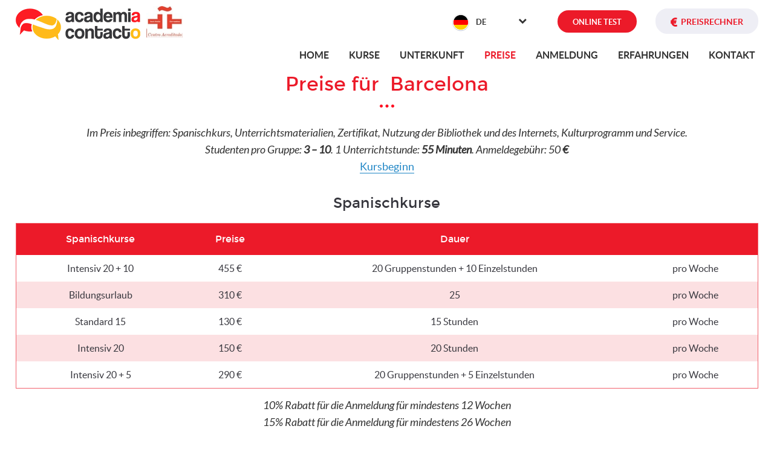

--- FILE ---
content_type: text/html; charset=UTF-8
request_url: https://academiacontacto.com/de/preise/barcelona/
body_size: 30731
content:
<!DOCTYPE html>
<html dir="ltr" lang="de-DE" prefix="og: https://ogp.me/ns#">
<head>
	<meta charset="UTF-8">
	<meta name="viewport" content="width=device-width, initial-scale=1">

	<!-- favicons -->
	<link rel="apple-touch-icon" sizes="180x180" href="/apple-touch-icon.png">
	<link rel="icon" type="image/png" href="/favicon-32x32.png" sizes="32x32">
	<link rel="icon" type="image/png" href="/favicon-16x16.png" sizes="16x16">
	<link rel="manifest" href="/manifest.json">
	<link rel="mask-icon" href="/safari-pinned-tab.svg">
	<meta name="theme-color" content="#ffffff">
	<script src="https://academiacontacto.com/wp-includes/js/jquery/jquery.js?ver=1.12.4-wp"></script>
<link rel="preload" href="https://academiacontacto.com/wp-content/themes/academiacontacto/fonts/fontawesome-webfont.woff2" as="font" type="font/woff2" crossorigin>

	<script type="text/javascript" data-cookieconsent="ignore">
	window.dataLayer = window.dataLayer || [];

	function gtag() {
		dataLayer.push(arguments);
	}

	gtag("consent", "default", {
		ad_personalization: "denied",
		ad_storage: "denied",
		ad_user_data: "denied",
		analytics_storage: "denied",
		functionality_storage: "denied",
		personalization_storage: "denied",
		security_storage: "granted",
		wait_for_update: 500,
	});
	gtag("set", "ads_data_redaction", true);
	</script>
<script type="text/javascript" data-cookieconsent="ignore">
		(function (w, d, s, l, i) {
		w[l] = w[l] || [];
		w[l].push({'gtm.start': new Date().getTime(), event: 'gtm.js'});
		var f = d.getElementsByTagName(s)[0], j = d.createElement(s), dl = l !== 'dataLayer' ? '&l=' + l : '';
		j.async = true;
		j.src = 'https://www.googletagmanager.com/gtm.js?id=' + i + dl;
		f.parentNode.insertBefore(j, f);
	})(
		window,
		document,
		'script',
		'dataLayer',
		'GTM-MCRST7M'
	);
</script>
<script type="text/javascript"
		id="Cookiebot"
		src="https://consent.cookiebot.com/uc.js"
		data-implementation="wp"
		data-cbid="382cf622-3ddd-40a7-a33d-827b702cbe58"
							data-blockingmode="auto"
	></script>
<link rel="alternate" hreflang="en" href="https://academiacontacto.com/prices/barcelona/" />
<link rel="alternate" hreflang="de" href="https://academiacontacto.com/de/preise/barcelona/" />
<link rel="alternate" hreflang="es" href="https://academiacontacto.com/es/prices/barcelona/" />
<link rel="alternate" hreflang="fr" href="https://academiacontacto.com/fr/prices/barcelona/" />
<link rel="alternate" hreflang="it" href="https://academiacontacto.com/it/prices/barcelona/" />
<link rel="alternate" hreflang="ru" href="https://academiacontacto.com/ru/prices/barcelona/" />
<link rel="alternate" hreflang="pl" href="https://academiacontacto.com/pl/prices/barcelona/" />
<link rel="alternate" hreflang="zh-hans" href="https://academiacontacto.com/zh-hans/prices/barcelona/" />
<link rel="alternate" hreflang="vi" href="https://academiacontacto.com/vi/prices/barcelona/" />
<link rel="alternate" hreflang="x-default" href="https://academiacontacto.com/prices/barcelona/" />

		<!-- All in One SEO 4.8.6 - aioseo.com -->
	<meta name="description" content="Im Preis inbegriffen: Spanischkurs, Unterrichtsmaterialien, Zertifikat, Nutzung der Bibliothek und des Internets, Kulturprogramm und Service.Studenten pro Gruppe: 3 - 10. 1 Unterrichtstunde: 55 Minuten. Anmeldegebühr: 50 €Kursbeginn" />
	<meta name="robots" content="max-image-preview:large" />
	<link rel="canonical" href="https://academiacontacto.com/de/preise/barcelona/" />
	<meta name="generator" content="All in One SEO (AIOSEO) 4.8.6" />
		<meta property="og:locale" content="de_DE" />
		<meta property="og:site_name" content="Academia Contacto - Aprende Español con Academia Contacto" />
		<meta property="og:type" content="article" />
		<meta property="og:title" content="Barcelona - Academia Contacto" />
		<meta property="og:description" content="Im Preis inbegriffen: Spanischkurs, Unterrichtsmaterialien, Zertifikat, Nutzung der Bibliothek und des Internets, Kulturprogramm und Service.Studenten pro Gruppe: 3 - 10. 1 Unterrichtstunde: 55 Minuten. Anmeldegebühr: 50 €Kursbeginn" />
		<meta property="og:url" content="https://academiacontacto.com/de/preise/barcelona/" />
		<meta property="article:published_time" content="2017-01-22T08:26:18+00:00" />
		<meta property="article:modified_time" content="2024-12-08T13:44:50+00:00" />
		<meta name="twitter:card" content="summary_large_image" />
		<meta name="twitter:title" content="Barcelona - Academia Contacto" />
		<meta name="twitter:description" content="Im Preis inbegriffen: Spanischkurs, Unterrichtsmaterialien, Zertifikat, Nutzung der Bibliothek und des Internets, Kulturprogramm und Service.Studenten pro Gruppe: 3 - 10. 1 Unterrichtstunde: 55 Minuten. Anmeldegebühr: 50 €Kursbeginn" />
		<script type="application/ld+json" class="aioseo-schema">
			{"@context":"https:\/\/schema.org","@graph":[{"@type":"BreadcrumbList","@id":"https:\/\/academiacontacto.com\/de\/preise\/barcelona\/#breadcrumblist","itemListElement":[{"@type":"ListItem","@id":"https:\/\/academiacontacto.com\/de\/#listItem","position":1,"name":"Home","item":"https:\/\/academiacontacto.com\/de\/","nextItem":{"@type":"ListItem","@id":"https:\/\/academiacontacto.com\/de\/preise\/#listItem","name":"Preise"}},{"@type":"ListItem","@id":"https:\/\/academiacontacto.com\/de\/preise\/#listItem","position":2,"name":"Preise","item":"https:\/\/academiacontacto.com\/de\/preise\/","nextItem":{"@type":"ListItem","@id":"https:\/\/academiacontacto.com\/de\/preise\/barcelona\/#listItem","name":"Barcelona"},"previousItem":{"@type":"ListItem","@id":"https:\/\/academiacontacto.com\/de\/#listItem","name":"Home"}},{"@type":"ListItem","@id":"https:\/\/academiacontacto.com\/de\/preise\/barcelona\/#listItem","position":3,"name":"Barcelona","previousItem":{"@type":"ListItem","@id":"https:\/\/academiacontacto.com\/de\/preise\/#listItem","name":"Preise"}}]},{"@type":"Organization","@id":"https:\/\/academiacontacto.com\/de\/#organization","name":"Academia Contacto","description":"Aprende Espa\u00f1ol con Academia Contacto","url":"https:\/\/academiacontacto.com\/de\/"},{"@type":"WebPage","@id":"https:\/\/academiacontacto.com\/de\/preise\/barcelona\/#webpage","url":"https:\/\/academiacontacto.com\/de\/preise\/barcelona\/","name":"Barcelona - Academia Contacto","description":"Im Preis inbegriffen: Spanischkurs, Unterrichtsmaterialien, Zertifikat, Nutzung der Bibliothek und des Internets, Kulturprogramm und Service.Studenten pro Gruppe: 3 - 10. 1 Unterrichtstunde: 55 Minuten. Anmeldegeb\u00fchr: 50 \u20acKursbeginn","inLanguage":"de-DE","isPartOf":{"@id":"https:\/\/academiacontacto.com\/de\/#website"},"breadcrumb":{"@id":"https:\/\/academiacontacto.com\/de\/preise\/barcelona\/#breadcrumblist"},"datePublished":"2017-01-22T08:26:18+00:00","dateModified":"2024-12-08T13:44:50+00:00"},{"@type":"WebSite","@id":"https:\/\/academiacontacto.com\/de\/#website","url":"https:\/\/academiacontacto.com\/de\/","name":"Academia Contacto","description":"Aprende Espa\u00f1ol con Academia Contacto","inLanguage":"de-DE","publisher":{"@id":"https:\/\/academiacontacto.com\/de\/#organization"}}]}
		</script>
		<!-- All in One SEO -->


<!-- Google Tag Manager for WordPress by gtm4wp.com -->
<script data-cfasync="false" data-pagespeed-no-defer>
	var gtm4wp_datalayer_name = "dataLayer";
	var dataLayer = dataLayer || [];
</script>
<!-- End Google Tag Manager for WordPress by gtm4wp.com -->
	<!-- This site is optimized with the Yoast SEO plugin v23.3 - https://yoast.com/wordpress/plugins/seo/ -->
	<title>Barcelona - Academia Contacto</title>
	<meta name="description" content="Die Preise für die Spanischkurse in Barcelona erfährst du hier. Je nach Auswahl hast du unterschiedliche Kurse. Dabei kannst du aus mehreren Optionen wählen." />
	<link rel="canonical" href="https://academiacontacto.com/de/preise/barcelona/" />
	<meta property="og:locale" content="de_DE" />
	<meta property="og:type" content="article" />
	<meta property="og:title" content="Hier findest du die Preise für Spanischkurse in Barcelona" />
	<meta property="og:description" content="Die Preise für die Spanischkurse in Barcelona erfährst du hier. Je nach Auswahl hast du unterschiedliche Kurse. Dabei kannst du aus mehreren Optionen wählen." />
	<meta property="og:url" content="https://academiacontacto.com/de/preise/barcelona/" />
	<meta property="og:site_name" content="Academia Contacto" />
	<meta property="article:modified_time" content="2024-12-08T13:44:50+00:00" />
	<meta name="twitter:label1" content="Geschätzte Lesezeit" />
	<meta name="twitter:data1" content="1 Minute" />
	<script type="application/ld+json" class="yoast-schema-graph">{"@context":"https://schema.org","@graph":[{"@type":"WebPage","@id":"https://academiacontacto.com/de/preise/barcelona/","url":"https://academiacontacto.com/de/preise/barcelona/","name":"Hier findest du die Preise für Spanischkurse in Barcelona","isPartOf":{"@id":"https://academiacontacto.com/pl/#website"},"datePublished":"2017-01-22T08:26:18+00:00","dateModified":"2024-12-08T13:44:50+00:00","description":"Die Preise für die Spanischkurse in Barcelona erfährst du hier. Je nach Auswahl hast du unterschiedliche Kurse. Dabei kannst du aus mehreren Optionen wählen.","breadcrumb":{"@id":"https://academiacontacto.com/de/preise/barcelona/#breadcrumb"},"inLanguage":"de","potentialAction":[{"@type":"ReadAction","target":["https://academiacontacto.com/de/preise/barcelona/"]}]},{"@type":"BreadcrumbList","@id":"https://academiacontacto.com/de/preise/barcelona/#breadcrumb","itemListElement":[{"@type":"ListItem","position":1,"name":"Home","item":"https://academiacontacto.com/de/"},{"@type":"ListItem","position":2,"name":"Preise","item":"https://academiacontacto.com/de/preise/"},{"@type":"ListItem","position":3,"name":"Barcelona"}]},{"@type":"WebSite","@id":"https://academiacontacto.com/pl/#website","url":"https://academiacontacto.com/pl/","name":"Academia Contacto","description":"Aprende Español con Academia Contacto","publisher":{"@id":"https://academiacontacto.com/pl/#organization"},"potentialAction":[{"@type":"SearchAction","target":{"@type":"EntryPoint","urlTemplate":"https://academiacontacto.com/pl/?s={search_term_string}"},"query-input":"required name=search_term_string"}],"inLanguage":"de"},{"@type":"Organization","@id":"https://academiacontacto.com/pl/#organization","name":"Academia Contacto","url":"https://academiacontacto.com/pl/","logo":{"@type":"ImageObject","inLanguage":"de","@id":"https://academiacontacto.com/pl/#/schema/logo/image/","url":"https://academiacontacto.com/wp-content/uploads/2021/09/acontacto.jpg","contentUrl":"https://academiacontacto.com/wp-content/uploads/2021/09/acontacto.jpg","width":218,"height":70,"caption":"Academia Contacto"},"image":{"@id":"https://academiacontacto.com/pl/#/schema/logo/image/"}}]}</script>
	<!-- / Yoast SEO plugin. -->


<link href="https://academiacontacto.com/wp-content/themes/academiacontacto/fonts/lato-bold-webfont.woff2" rel="preload" as="font" crossorigin><link href="https://academiacontacto.com/wp-content/themes/academiacontacto/fonts/lato-regular-webfont.woff2" rel="preload" as="font" crossorigin><link href="https://academiacontacto.com/wp-content/themes/academiacontacto/fonts/montserrat-regular-webfont.woff2" rel="preload" as="font" crossorigin><link href="https://www.googletagmanager.com" rel="preconnect"><link href="https://www.googleadservices.com" rel="preconnect"><link href="https://www.google-analytics.com" rel="preconnect"><link href="https://www.languagecourse.net" rel="preconnect"><link href="https://googleads.g.doubleclick.net" rel="preconnect"><link href="https://www.google.com" rel="preconnect"><link href="https://www.google.dz" rel="preconnect"><link href="https://bid.g.doubleclick.net" rel="preconnect"><link href="https://academiacontacto.com/wp-includes/js/jquery/jquery.js?ver=1.12.4-wp" rel="prefetch" as="script"><link href="https://academiacontacto.com/wp-includes/css/dist/block-library/style.min.css?ver=c76163e5afc9e9dade3422ccaf0b0771" rel="prefetch" as="style"><link href="https://academiacontacto.com/wp-content/plugins/advanced-browser-check/css/style.css?ver=c76163e5afc9e9dade3422ccaf0b0771" rel="prefetch" as="style"><link href="https://academiacontacto.com/wp-content/plugins/ginger/front/css/cookies-enabler.css?ver=c76163e5afc9e9dade3422ccaf0b0771" rel="prefetch" as="style"><link href="https://academiacontacto.com/wp-content/themes/academiacontacto/style.css?ver=1593721650" rel="prefetch" as="style"><link href="https://academiacontacto.com/wp-content/plugins/related-posts-thumbnails/assets/css/front.css?ver=1.6.2" rel="prefetch" as="style"><link href="https://academiacontacto.com/wp-content/themes/academiacontacto/site.min.js?ver=1582792801" rel="prefetch" as="script"><link href="https://academiacontacto.com/wp-content/plugins/advanced-browser-check/js/jquery.cookie_MODIFIED.js?ver=c76163e5afc9e9dade3422ccaf0b0771" rel="prefetch" as="script"><link href="https://academiacontacto.com/wp-content/plugins/ginger/addon/analytics/gingeranalytics.min.js?ver=c76163e5afc9e9dade3422ccaf0b0771" rel="prefetch" as="script"><link href="https://academiacontacto.com/wp-content/plugins/ginger/front/js/cookies-enabler.min.js?ver=c76163e5afc9e9dade3422ccaf0b0771" rel="prefetch" as="script">		<!-- This site uses the Google Analytics by MonsterInsights plugin v9.9.1 - Using Analytics tracking - https://www.monsterinsights.com/ -->
							<script src="//www.googletagmanager.com/gtag/js?id=G-M7LSH0YPSN"  data-cfasync="false" data-wpfc-render="false" type="text/javascript" async></script>
			<script data-cfasync="false" data-wpfc-render="false" type="text/javascript">
				var mi_version = '9.9.1';
				var mi_track_user = true;
				var mi_no_track_reason = '';
								var MonsterInsightsDefaultLocations = {"page_location":"https:\/\/academiacontacto.com\/de\/preise\/barcelona\/"};
								if ( typeof MonsterInsightsPrivacyGuardFilter === 'function' ) {
					var MonsterInsightsLocations = (typeof MonsterInsightsExcludeQuery === 'object') ? MonsterInsightsPrivacyGuardFilter( MonsterInsightsExcludeQuery ) : MonsterInsightsPrivacyGuardFilter( MonsterInsightsDefaultLocations );
				} else {
					var MonsterInsightsLocations = (typeof MonsterInsightsExcludeQuery === 'object') ? MonsterInsightsExcludeQuery : MonsterInsightsDefaultLocations;
				}

								var disableStrs = [
										'ga-disable-G-M7LSH0YPSN',
									];

				/* Function to detect opted out users */
				function __gtagTrackerIsOptedOut() {
					for (var index = 0; index < disableStrs.length; index++) {
						if (document.cookie.indexOf(disableStrs[index] + '=true') > -1) {
							return true;
						}
					}

					return false;
				}

				/* Disable tracking if the opt-out cookie exists. */
				if (__gtagTrackerIsOptedOut()) {
					for (var index = 0; index < disableStrs.length; index++) {
						window[disableStrs[index]] = true;
					}
				}

				/* Opt-out function */
				function __gtagTrackerOptout() {
					for (var index = 0; index < disableStrs.length; index++) {
						document.cookie = disableStrs[index] + '=true; expires=Thu, 31 Dec 2099 23:59:59 UTC; path=/';
						window[disableStrs[index]] = true;
					}
				}

				if ('undefined' === typeof gaOptout) {
					function gaOptout() {
						__gtagTrackerOptout();
					}
				}
								window.dataLayer = window.dataLayer || [];

				window.MonsterInsightsDualTracker = {
					helpers: {},
					trackers: {},
				};
				if (mi_track_user) {
					function __gtagDataLayer() {
						dataLayer.push(arguments);
					}

					function __gtagTracker(type, name, parameters) {
						if (!parameters) {
							parameters = {};
						}

						if (parameters.send_to) {
							__gtagDataLayer.apply(null, arguments);
							return;
						}

						if (type === 'event') {
														parameters.send_to = monsterinsights_frontend.v4_id;
							var hookName = name;
							if (typeof parameters['event_category'] !== 'undefined') {
								hookName = parameters['event_category'] + ':' + name;
							}

							if (typeof MonsterInsightsDualTracker.trackers[hookName] !== 'undefined') {
								MonsterInsightsDualTracker.trackers[hookName](parameters);
							} else {
								__gtagDataLayer('event', name, parameters);
							}
							
						} else {
							__gtagDataLayer.apply(null, arguments);
						}
					}

					__gtagTracker('js', new Date());
					__gtagTracker('set', {
						'developer_id.dZGIzZG': true,
											});
					if ( MonsterInsightsLocations.page_location ) {
						__gtagTracker('set', MonsterInsightsLocations);
					}
										__gtagTracker('config', 'G-M7LSH0YPSN', {"forceSSL":"true","link_attribution":"true"} );
										window.gtag = __gtagTracker;										(function () {
						/* https://developers.google.com/analytics/devguides/collection/analyticsjs/ */
						/* ga and __gaTracker compatibility shim. */
						var noopfn = function () {
							return null;
						};
						var newtracker = function () {
							return new Tracker();
						};
						var Tracker = function () {
							return null;
						};
						var p = Tracker.prototype;
						p.get = noopfn;
						p.set = noopfn;
						p.send = function () {
							var args = Array.prototype.slice.call(arguments);
							args.unshift('send');
							__gaTracker.apply(null, args);
						};
						var __gaTracker = function () {
							var len = arguments.length;
							if (len === 0) {
								return;
							}
							var f = arguments[len - 1];
							if (typeof f !== 'object' || f === null || typeof f.hitCallback !== 'function') {
								if ('send' === arguments[0]) {
									var hitConverted, hitObject = false, action;
									if ('event' === arguments[1]) {
										if ('undefined' !== typeof arguments[3]) {
											hitObject = {
												'eventAction': arguments[3],
												'eventCategory': arguments[2],
												'eventLabel': arguments[4],
												'value': arguments[5] ? arguments[5] : 1,
											}
										}
									}
									if ('pageview' === arguments[1]) {
										if ('undefined' !== typeof arguments[2]) {
											hitObject = {
												'eventAction': 'page_view',
												'page_path': arguments[2],
											}
										}
									}
									if (typeof arguments[2] === 'object') {
										hitObject = arguments[2];
									}
									if (typeof arguments[5] === 'object') {
										Object.assign(hitObject, arguments[5]);
									}
									if ('undefined' !== typeof arguments[1].hitType) {
										hitObject = arguments[1];
										if ('pageview' === hitObject.hitType) {
											hitObject.eventAction = 'page_view';
										}
									}
									if (hitObject) {
										action = 'timing' === arguments[1].hitType ? 'timing_complete' : hitObject.eventAction;
										hitConverted = mapArgs(hitObject);
										__gtagTracker('event', action, hitConverted);
									}
								}
								return;
							}

							function mapArgs(args) {
								var arg, hit = {};
								var gaMap = {
									'eventCategory': 'event_category',
									'eventAction': 'event_action',
									'eventLabel': 'event_label',
									'eventValue': 'event_value',
									'nonInteraction': 'non_interaction',
									'timingCategory': 'event_category',
									'timingVar': 'name',
									'timingValue': 'value',
									'timingLabel': 'event_label',
									'page': 'page_path',
									'location': 'page_location',
									'title': 'page_title',
									'referrer' : 'page_referrer',
								};
								for (arg in args) {
																		if (!(!args.hasOwnProperty(arg) || !gaMap.hasOwnProperty(arg))) {
										hit[gaMap[arg]] = args[arg];
									} else {
										hit[arg] = args[arg];
									}
								}
								return hit;
							}

							try {
								f.hitCallback();
							} catch (ex) {
							}
						};
						__gaTracker.create = newtracker;
						__gaTracker.getByName = newtracker;
						__gaTracker.getAll = function () {
							return [];
						};
						__gaTracker.remove = noopfn;
						__gaTracker.loaded = true;
						window['__gaTracker'] = __gaTracker;
					})();
									} else {
										console.log("");
					(function () {
						function __gtagTracker() {
							return null;
						}

						window['__gtagTracker'] = __gtagTracker;
						window['gtag'] = __gtagTracker;
					})();
									}
			</script>
			
							<!-- / Google Analytics by MonsterInsights -->
		
<link rel='stylesheet' id='wp-block-library-css' href='https://academiacontacto.com/wp-includes/css/dist/block-library/style.css?ver=08fe5fc26c3dd5733bad070c325ee510' type='text/css' media='all' />
<style id='joinchat-button-style-inline-css' type='text/css'>
.wp-block-joinchat-button{border:none!important;text-align:center}.wp-block-joinchat-button figure{display:table;margin:0 auto;padding:0}.wp-block-joinchat-button figcaption{font:normal normal 400 .6em/2em var(--wp--preset--font-family--system-font,sans-serif);margin:0;padding:0}.wp-block-joinchat-button .joinchat-button__qr{background-color:#fff;border:6px solid #25d366;border-radius:30px;box-sizing:content-box;display:block;height:200px;margin:auto;overflow:hidden;padding:10px;width:200px}.wp-block-joinchat-button .joinchat-button__qr canvas,.wp-block-joinchat-button .joinchat-button__qr img{display:block;margin:auto}.wp-block-joinchat-button .joinchat-button__link{align-items:center;background-color:#25d366;border:6px solid #25d366;border-radius:30px;display:inline-flex;flex-flow:row nowrap;justify-content:center;line-height:1.25em;margin:0 auto;text-decoration:none}.wp-block-joinchat-button .joinchat-button__link:before{background:transparent var(--joinchat-ico) no-repeat center;background-size:100%;content:"";display:block;height:1.5em;margin:-.75em .75em -.75em 0;width:1.5em}.wp-block-joinchat-button figure+.joinchat-button__link{margin-top:10px}@media (orientation:landscape)and (min-height:481px),(orientation:portrait)and (min-width:481px){.wp-block-joinchat-button.joinchat-button--qr-only figure+.joinchat-button__link{display:none}}@media (max-width:480px),(orientation:landscape)and (max-height:480px){.wp-block-joinchat-button figure{display:none}}

</style>
<style id='classic-theme-styles-inline-css' type='text/css'>
/**
 * These rules are needed for backwards compatibility.
 * They should match the button element rules in the base theme.json file.
 */
.wp-block-button__link {
	color: #ffffff;
	background-color: #32373c;
	border-radius: 9999px; /* 100% causes an oval, but any explicit but really high value retains the pill shape. */

	/* This needs a low specificity so it won't override the rules from the button element if defined in theme.json. */
	box-shadow: none;
	text-decoration: none;

	/* The extra 2px are added to size solids the same as the outline versions.*/
	padding: calc(0.667em + 2px) calc(1.333em + 2px);

	font-size: 1.125em;
}

.wp-block-file__button {
	background: #32373c;
	color: #ffffff;
	text-decoration: none;
}

</style>
<style id='global-styles-inline-css' type='text/css'>
body{--wp--preset--color--black: #000000;--wp--preset--color--cyan-bluish-gray: #abb8c3;--wp--preset--color--white: #ffffff;--wp--preset--color--pale-pink: #f78da7;--wp--preset--color--vivid-red: #cf2e2e;--wp--preset--color--luminous-vivid-orange: #ff6900;--wp--preset--color--luminous-vivid-amber: #fcb900;--wp--preset--color--light-green-cyan: #7bdcb5;--wp--preset--color--vivid-green-cyan: #00d084;--wp--preset--color--pale-cyan-blue: #8ed1fc;--wp--preset--color--vivid-cyan-blue: #0693e3;--wp--preset--color--vivid-purple: #9b51e0;--wp--preset--gradient--vivid-cyan-blue-to-vivid-purple: linear-gradient(135deg,rgba(6,147,227,1) 0%,rgb(155,81,224) 100%);--wp--preset--gradient--light-green-cyan-to-vivid-green-cyan: linear-gradient(135deg,rgb(122,220,180) 0%,rgb(0,208,130) 100%);--wp--preset--gradient--luminous-vivid-amber-to-luminous-vivid-orange: linear-gradient(135deg,rgba(252,185,0,1) 0%,rgba(255,105,0,1) 100%);--wp--preset--gradient--luminous-vivid-orange-to-vivid-red: linear-gradient(135deg,rgba(255,105,0,1) 0%,rgb(207,46,46) 100%);--wp--preset--gradient--very-light-gray-to-cyan-bluish-gray: linear-gradient(135deg,rgb(238,238,238) 0%,rgb(169,184,195) 100%);--wp--preset--gradient--cool-to-warm-spectrum: linear-gradient(135deg,rgb(74,234,220) 0%,rgb(151,120,209) 20%,rgb(207,42,186) 40%,rgb(238,44,130) 60%,rgb(251,105,98) 80%,rgb(254,248,76) 100%);--wp--preset--gradient--blush-light-purple: linear-gradient(135deg,rgb(255,206,236) 0%,rgb(152,150,240) 100%);--wp--preset--gradient--blush-bordeaux: linear-gradient(135deg,rgb(254,205,165) 0%,rgb(254,45,45) 50%,rgb(107,0,62) 100%);--wp--preset--gradient--luminous-dusk: linear-gradient(135deg,rgb(255,203,112) 0%,rgb(199,81,192) 50%,rgb(65,88,208) 100%);--wp--preset--gradient--pale-ocean: linear-gradient(135deg,rgb(255,245,203) 0%,rgb(182,227,212) 50%,rgb(51,167,181) 100%);--wp--preset--gradient--electric-grass: linear-gradient(135deg,rgb(202,248,128) 0%,rgb(113,206,126) 100%);--wp--preset--gradient--midnight: linear-gradient(135deg,rgb(2,3,129) 0%,rgb(40,116,252) 100%);--wp--preset--font-size--small: 13px;--wp--preset--font-size--medium: 20px;--wp--preset--font-size--large: 36px;--wp--preset--font-size--x-large: 42px;--wp--preset--spacing--20: 0.44rem;--wp--preset--spacing--30: 0.67rem;--wp--preset--spacing--40: 1rem;--wp--preset--spacing--50: 1.5rem;--wp--preset--spacing--60: 2.25rem;--wp--preset--spacing--70: 3.38rem;--wp--preset--spacing--80: 5.06rem;--wp--preset--shadow--natural: 6px 6px 9px rgba(0, 0, 0, 0.2);--wp--preset--shadow--deep: 12px 12px 50px rgba(0, 0, 0, 0.4);--wp--preset--shadow--sharp: 6px 6px 0px rgba(0, 0, 0, 0.2);--wp--preset--shadow--outlined: 6px 6px 0px -3px rgba(255, 255, 255, 1), 6px 6px rgba(0, 0, 0, 1);--wp--preset--shadow--crisp: 6px 6px 0px rgba(0, 0, 0, 1);}:where(.is-layout-flex){gap: 0.5em;}:where(.is-layout-grid){gap: 0.5em;}body .is-layout-flow > .alignleft{float: left;margin-inline-start: 0;margin-inline-end: 2em;}body .is-layout-flow > .alignright{float: right;margin-inline-start: 2em;margin-inline-end: 0;}body .is-layout-flow > .aligncenter{margin-left: auto !important;margin-right: auto !important;}body .is-layout-constrained > .alignleft{float: left;margin-inline-start: 0;margin-inline-end: 2em;}body .is-layout-constrained > .alignright{float: right;margin-inline-start: 2em;margin-inline-end: 0;}body .is-layout-constrained > .aligncenter{margin-left: auto !important;margin-right: auto !important;}body .is-layout-constrained > :where(:not(.alignleft):not(.alignright):not(.alignfull)){max-width: var(--wp--style--global--content-size);margin-left: auto !important;margin-right: auto !important;}body .is-layout-constrained > .alignwide{max-width: var(--wp--style--global--wide-size);}body .is-layout-flex{display: flex;}body .is-layout-flex{flex-wrap: wrap;align-items: center;}body .is-layout-flex > *{margin: 0;}body .is-layout-grid{display: grid;}body .is-layout-grid > *{margin: 0;}:where(.wp-block-columns.is-layout-flex){gap: 2em;}:where(.wp-block-columns.is-layout-grid){gap: 2em;}:where(.wp-block-post-template.is-layout-flex){gap: 1.25em;}:where(.wp-block-post-template.is-layout-grid){gap: 1.25em;}.has-black-color{color: var(--wp--preset--color--black) !important;}.has-cyan-bluish-gray-color{color: var(--wp--preset--color--cyan-bluish-gray) !important;}.has-white-color{color: var(--wp--preset--color--white) !important;}.has-pale-pink-color{color: var(--wp--preset--color--pale-pink) !important;}.has-vivid-red-color{color: var(--wp--preset--color--vivid-red) !important;}.has-luminous-vivid-orange-color{color: var(--wp--preset--color--luminous-vivid-orange) !important;}.has-luminous-vivid-amber-color{color: var(--wp--preset--color--luminous-vivid-amber) !important;}.has-light-green-cyan-color{color: var(--wp--preset--color--light-green-cyan) !important;}.has-vivid-green-cyan-color{color: var(--wp--preset--color--vivid-green-cyan) !important;}.has-pale-cyan-blue-color{color: var(--wp--preset--color--pale-cyan-blue) !important;}.has-vivid-cyan-blue-color{color: var(--wp--preset--color--vivid-cyan-blue) !important;}.has-vivid-purple-color{color: var(--wp--preset--color--vivid-purple) !important;}.has-black-background-color{background-color: var(--wp--preset--color--black) !important;}.has-cyan-bluish-gray-background-color{background-color: var(--wp--preset--color--cyan-bluish-gray) !important;}.has-white-background-color{background-color: var(--wp--preset--color--white) !important;}.has-pale-pink-background-color{background-color: var(--wp--preset--color--pale-pink) !important;}.has-vivid-red-background-color{background-color: var(--wp--preset--color--vivid-red) !important;}.has-luminous-vivid-orange-background-color{background-color: var(--wp--preset--color--luminous-vivid-orange) !important;}.has-luminous-vivid-amber-background-color{background-color: var(--wp--preset--color--luminous-vivid-amber) !important;}.has-light-green-cyan-background-color{background-color: var(--wp--preset--color--light-green-cyan) !important;}.has-vivid-green-cyan-background-color{background-color: var(--wp--preset--color--vivid-green-cyan) !important;}.has-pale-cyan-blue-background-color{background-color: var(--wp--preset--color--pale-cyan-blue) !important;}.has-vivid-cyan-blue-background-color{background-color: var(--wp--preset--color--vivid-cyan-blue) !important;}.has-vivid-purple-background-color{background-color: var(--wp--preset--color--vivid-purple) !important;}.has-black-border-color{border-color: var(--wp--preset--color--black) !important;}.has-cyan-bluish-gray-border-color{border-color: var(--wp--preset--color--cyan-bluish-gray) !important;}.has-white-border-color{border-color: var(--wp--preset--color--white) !important;}.has-pale-pink-border-color{border-color: var(--wp--preset--color--pale-pink) !important;}.has-vivid-red-border-color{border-color: var(--wp--preset--color--vivid-red) !important;}.has-luminous-vivid-orange-border-color{border-color: var(--wp--preset--color--luminous-vivid-orange) !important;}.has-luminous-vivid-amber-border-color{border-color: var(--wp--preset--color--luminous-vivid-amber) !important;}.has-light-green-cyan-border-color{border-color: var(--wp--preset--color--light-green-cyan) !important;}.has-vivid-green-cyan-border-color{border-color: var(--wp--preset--color--vivid-green-cyan) !important;}.has-pale-cyan-blue-border-color{border-color: var(--wp--preset--color--pale-cyan-blue) !important;}.has-vivid-cyan-blue-border-color{border-color: var(--wp--preset--color--vivid-cyan-blue) !important;}.has-vivid-purple-border-color{border-color: var(--wp--preset--color--vivid-purple) !important;}.has-vivid-cyan-blue-to-vivid-purple-gradient-background{background: var(--wp--preset--gradient--vivid-cyan-blue-to-vivid-purple) !important;}.has-light-green-cyan-to-vivid-green-cyan-gradient-background{background: var(--wp--preset--gradient--light-green-cyan-to-vivid-green-cyan) !important;}.has-luminous-vivid-amber-to-luminous-vivid-orange-gradient-background{background: var(--wp--preset--gradient--luminous-vivid-amber-to-luminous-vivid-orange) !important;}.has-luminous-vivid-orange-to-vivid-red-gradient-background{background: var(--wp--preset--gradient--luminous-vivid-orange-to-vivid-red) !important;}.has-very-light-gray-to-cyan-bluish-gray-gradient-background{background: var(--wp--preset--gradient--very-light-gray-to-cyan-bluish-gray) !important;}.has-cool-to-warm-spectrum-gradient-background{background: var(--wp--preset--gradient--cool-to-warm-spectrum) !important;}.has-blush-light-purple-gradient-background{background: var(--wp--preset--gradient--blush-light-purple) !important;}.has-blush-bordeaux-gradient-background{background: var(--wp--preset--gradient--blush-bordeaux) !important;}.has-luminous-dusk-gradient-background{background: var(--wp--preset--gradient--luminous-dusk) !important;}.has-pale-ocean-gradient-background{background: var(--wp--preset--gradient--pale-ocean) !important;}.has-electric-grass-gradient-background{background: var(--wp--preset--gradient--electric-grass) !important;}.has-midnight-gradient-background{background: var(--wp--preset--gradient--midnight) !important;}.has-small-font-size{font-size: var(--wp--preset--font-size--small) !important;}.has-medium-font-size{font-size: var(--wp--preset--font-size--medium) !important;}.has-large-font-size{font-size: var(--wp--preset--font-size--large) !important;}.has-x-large-font-size{font-size: var(--wp--preset--font-size--x-large) !important;}
.wp-block-navigation a:where(:not(.wp-element-button)){color: inherit;}
:where(.wp-block-post-template.is-layout-flex){gap: 1.25em;}:where(.wp-block-post-template.is-layout-grid){gap: 1.25em;}
:where(.wp-block-columns.is-layout-flex){gap: 2em;}:where(.wp-block-columns.is-layout-grid){gap: 2em;}
.wp-block-pullquote{font-size: 1.5em;line-height: 1.6;}
</style>
<link rel='stylesheet' id='abc_style-css' href='https://academiacontacto.com/wp-content/plugins/advanced-browser-check/css/style.css?ver=08fe5fc26c3dd5733bad070c325ee510' type='text/css' media='all' />
<link rel='stylesheet' id='wpml-legacy-dropdown-0-css' href='https://academiacontacto.com/wp-content/plugins/sitepress-multilingual-cms/templates/language-switchers/legacy-dropdown/style.min.css?ver=1' type='text/css' media='all' />
<style id='wpml-legacy-dropdown-0-inline-css' type='text/css'>
.wpml-ls-statics-shortcode_actions{background-color:#eeeeee;}.wpml-ls-statics-shortcode_actions, .wpml-ls-statics-shortcode_actions .wpml-ls-sub-menu, .wpml-ls-statics-shortcode_actions a {border-color:#cdcdcd;}.wpml-ls-statics-shortcode_actions a, .wpml-ls-statics-shortcode_actions .wpml-ls-sub-menu a, .wpml-ls-statics-shortcode_actions .wpml-ls-sub-menu a:link, .wpml-ls-statics-shortcode_actions li:not(.wpml-ls-current-language) .wpml-ls-link, .wpml-ls-statics-shortcode_actions li:not(.wpml-ls-current-language) .wpml-ls-link:link {color:#444444;background-color:#ffffff;}.wpml-ls-statics-shortcode_actions .wpml-ls-sub-menu a:hover,.wpml-ls-statics-shortcode_actions .wpml-ls-sub-menu a:focus, .wpml-ls-statics-shortcode_actions .wpml-ls-sub-menu a:link:hover, .wpml-ls-statics-shortcode_actions .wpml-ls-sub-menu a:link:focus {color:#000000;background-color:#eeeeee;}.wpml-ls-statics-shortcode_actions .wpml-ls-current-language > a {color:#444444;background-color:#ffffff;}.wpml-ls-statics-shortcode_actions .wpml-ls-current-language:hover>a, .wpml-ls-statics-shortcode_actions .wpml-ls-current-language>a:focus {color:#000000;background-color:#eeeeee;}
</style>
<link rel='stylesheet' id='academia-style-css' href='https://academiacontacto.com/wp-content/themes/academiacontacto/style.css?ver=1740140706' type='text/css' media='all' />
<script type="text/javascript" src="https://academiacontacto.com/wp-content/plugins/google-analytics-premium/assets/js/frontend-gtag.js?ver=1763168978" id="monsterinsights-frontend-script-js" async="async" data-wp-strategy="async"></script>
<script data-cfasync="false" data-wpfc-render="false" type="text/javascript" id='monsterinsights-frontend-script-js-extra'>/* <![CDATA[ */
var monsterinsights_frontend = {"js_events_tracking":"true","download_extensions":"doc,pdf,ppt,zip,xls,docx,pptx,xlsx","inbound_paths":"[{\"path\":\"\\\/go\\\/\",\"label\":\"affiliate\"},{\"path\":\"\\\/recommend\\\/\",\"label\":\"affiliate\"}]","home_url":"https:\/\/academiacontacto.com\/de\/","hash_tracking":"false","v4_id":"G-M7LSH0YPSN"};/* ]]> */
</script>
<script type="text/javascript" id="academia-contacto-js-js-extra" data-cookieconsent="ignore">
/* <![CDATA[ */
var acData = {"lang":"de","ajaxURL":"https:\/\/academiacontacto.com\/wp-admin\/admin-ajax.php","themeURL":"https:\/\/academiacontacto.com\/wp-content\/themes\/academiacontacto","applyPageURL":"https:\/\/academiacontacto.com\/de\/anmeldung\/","gMapsApiKey":"AIzaSyDxDx1grhziRi6A3JntL7gU18NWjENGFxE","contactPageURL":"https:\/\/academiacontacto.com\/de\/contact\/","translations":{"formFieldLengthExceeded":"The maximum allowed length for this field is XXX characters","enrolmentFee":"Anmeldegeb\u00fch"},"pikadayI18n":{"months":["Januar","Februar","M\u00e4rz","April","Mai","Juni","Juli","August","September","Oktober","November","Dezember"],"weekdays":["Sonntag","Montag","Dienstag","Mittwoch","Donnerstag","Freitag","Samstag"],"weekdaysShort":["So.","Mo.","Di.","Mi.","Do.","Fr.","Sa."]},"priceCalculator":{"cancellationInsurancePercentage":"3","insuranceCostPerWeek":"30","minWeeks":1,"maxWeeks":"54","minHours":1,"maxHours":"100","cities":{"16194":{"courses":{"16385":{"name":"Standard 10","namePrice":"Standard 10&nbsp;&nbsp;&nbsp;(100\u20ac pro Woche)","priceText":"100\u20ac pro Woche","type":"week_based","weeksType":"variable_weeks","weekPrice":"100","weekNumber":"","discount":"10","minWeeksForDiscount":"12","discount2":"15","minWeeksForDiscount2":"26","discount3":"20","minWeeksForDiscount3":"40","totalPrice":"","hoursType":"","hourPrice":"","hourPrices":""},"16387":{"name":"Intensiv 20","namePrice":"Intensiv 20&nbsp;&nbsp;&nbsp;(165\u20ac pro Woche)","priceText":"165\u20ac pro Woche","type":"week_based","weeksType":"variable_weeks","weekPrice":"165","weekNumber":"","discount":"10","minWeeksForDiscount":"12","discount2":"15","minWeeksForDiscount2":"26","discount3":"20","minWeeksForDiscount3":"40","totalPrice":"","hoursType":"","hourPrice":"","hourPrices":""},"16389":{"name":"Intensiv 25","namePrice":"Intensiv 25&nbsp;&nbsp;&nbsp;(240\u20ac pro Woche)","priceText":"240\u20ac pro Woche","type":"week_based","weeksType":"variable_weeks","weekPrice":"240","weekNumber":"","discount":"10","minWeeksForDiscount":"12","discount2":"15","minWeeksForDiscount2":"26","discount3":"20","minWeeksForDiscount3":"40","totalPrice":"","hoursType":"","hourPrice":"","hourPrices":""},"16482":{"name":"Intensiv 30","namePrice":"Intensiv 30&nbsp;&nbsp;&nbsp;(315\u20ac pro Woche)","priceText":"315\u20ac pro Woche","type":"week_based","weeksType":"variable_weeks","weekPrice":"315","weekNumber":"","discount":"10","minWeeksForDiscount":"12","discount2":"15","minWeeksForDiscount2":"26","discount3":"20","minWeeksForDiscount3":"40","totalPrice":"","hoursType":"","hourPrice":"","hourPrices":""},"16391":{"name":"Intensiv 20 + 5","namePrice":"Intensiv 20 + 5&nbsp;&nbsp;&nbsp;(315\u20ac pro Woche)","priceText":"315\u20ac pro Woche","type":"week_based","weeksType":"variable_weeks","weekPrice":"315","weekNumber":"","discount":"10","minWeeksForDiscount":"12","discount2":"15","minWeeksForDiscount2":"26","discount3":"20","minWeeksForDiscount3":"40","totalPrice":"","hoursType":"","hourPrice":"","hourPrices":""},"16394":{"name":"Intensiv 20 + 10","namePrice":"Intensiv 20 + 10&nbsp;&nbsp;&nbsp;(470\u20ac pro Woche)","priceText":"470\u20ac pro Woche","type":"week_based","weeksType":"variable_weeks","weekPrice":"470","weekNumber":"","discount":"10","minWeeksForDiscount":"12","discount2":"15","minWeeksForDiscount2":"26","discount3":"20","minWeeksForDiscount3":"40","totalPrice":"","hoursType":"","hourPrice":"","hourPrices":""},"16485":{"name":"Bildungsurlaub","namePrice":"Bildungsurlaub&nbsp;&nbsp;&nbsp;(260\u20ac pro Woche)","priceText":"260\u20ac pro Woche","type":"week_based","weeksType":"variable_weeks","weekPrice":"260","weekNumber":"","discount":"0","minWeeksForDiscount":"999999","discount2":"0","minWeeksForDiscount2":"999999","discount3":"0","minWeeksForDiscount3":"999999","totalPrice":"","hoursType":"","hourPrice":"","hourPrices":""},"30762":{"name":"Studiengang express","namePrice":"Studiengang express&nbsp;&nbsp;&nbsp;(4700\u20ac for 34 weeks)","priceText":"4700\u20ac for 34 weeks","type":"week_based","weeksType":"fixed_weeks","weekPrice":"260","weekNumber":"34","discount":"0","minWeeksForDiscount":"999999","discount2":"0","minWeeksForDiscount2":"999999","discount3":"0","minWeeksForDiscount3":"999999","totalPrice":"4700","hoursType":"","hourPrice":"","hourPrices":""},"30761":{"name":"Studiengang 1 Jahr","namePrice":"Studiengang 1 Jahr&nbsp;&nbsp;&nbsp;(5900\u20ac for 52 weeks)","priceText":"5900\u20ac for 52 weeks","type":"week_based","weeksType":"fixed_weeks","weekPrice":"260","weekNumber":"52","discount":"0","minWeeksForDiscount":"999999","discount2":"0","minWeeksForDiscount2":"999999","discount3":"0","minWeeksForDiscount3":"999999","totalPrice":"5900","hoursType":"","hourPrice":"","hourPrices":""},"16401":{"name":"Einzelkurs","namePrice":"Einzelkurs&nbsp;&nbsp;&nbsp;(Von  30\u20ac - 34\u20ac pro Stunde)","priceText":"Von  30\u20ac - 34\u20ac pro Stunde","type":"hour_based","weeksType":"fixed_weeks","weekPrice":"260","weekNumber":"52","discount":"0","minWeeksForDiscount":"999999","discount2":"0","minWeeksForDiscount2":"999999","discount3":"0","minWeeksForDiscount3":"999999","totalPrice":"5900","hoursType":"hour_price_variable","hourPrice":{"course_hours_min":"101","course_hours_max":"0","course_hours_price":"30","course_hours_price_2":"18"},"hourPrices":[{"course_hours_min":"1","course_hours_max":"20","course_hours_price":"34","course_hours_price_2":"22"},{"course_hours_min":"21","course_hours_max":"100","course_hours_price":"32","course_hours_price_2":"20"},{"course_hours_min":"101","course_hours_max":"0","course_hours_price":"30","course_hours_price_2":"18"}]}},"enrolmentFee":"50","bookingFee":"35","airportPickupPrices":{"one_way":"65","two_way":"130"}},"16357":{"courses":{"16404":{"name":"Standard 15","namePrice":"Standard 15&nbsp;&nbsp;&nbsp;(130\u20ac pro Woche)","priceText":"130\u20ac pro Woche","type":"week_based","weeksType":"variable_weeks","weekPrice":"130","weekNumber":"52","discount":"10","minWeeksForDiscount":"12","discount2":"15","minWeeksForDiscount2":"26","discount3":"20","minWeeksForDiscount3":"40","totalPrice":"5900","hoursType":"hour_price_variable","hourPrice":{"course_hours_min":"101","course_hours_max":"0","course_hours_price":"30","course_hours_price_2":"18"},"hourPrices":[{"course_hours_min":"1","course_hours_max":"20","course_hours_price":"34","course_hours_price_2":"22"},{"course_hours_min":"21","course_hours_max":"100","course_hours_price":"32","course_hours_price_2":"20"},{"course_hours_min":"101","course_hours_max":"0","course_hours_price":"30","course_hours_price_2":"18"}]},"16407":{"name":"Intensiv 20","namePrice":"Intensiv 20&nbsp;&nbsp;&nbsp;(150\u20ac pro Woche)","priceText":"150\u20ac pro Woche","type":"week_based","weeksType":"variable_weeks","weekPrice":"150","weekNumber":"52","discount":"10","minWeeksForDiscount":"12","discount2":"15","minWeeksForDiscount2":"26","discount3":"20","minWeeksForDiscount3":"40","totalPrice":"5900","hoursType":"hour_price_variable","hourPrice":{"course_hours_min":"101","course_hours_max":"0","course_hours_price":"30","course_hours_price_2":"18"},"hourPrices":[{"course_hours_min":"1","course_hours_max":"20","course_hours_price":"34","course_hours_price_2":"22"},{"course_hours_min":"21","course_hours_max":"100","course_hours_price":"32","course_hours_price_2":"20"},{"course_hours_min":"101","course_hours_max":"0","course_hours_price":"30","course_hours_price_2":"18"}]},"16411":{"name":"Intensiv 20 + 5","namePrice":"Intensiv 20 + 5&nbsp;&nbsp;&nbsp;(290\u20ac pro Woche)","priceText":"290\u20ac pro Woche","type":"week_based","weeksType":"variable_weeks","weekPrice":"290","weekNumber":"52","discount":"5","minWeeksForDiscount":"12","discount2":"10","minWeeksForDiscount2":"26","discount3":"0","minWeeksForDiscount3":"999999","totalPrice":"5900","hoursType":"hour_price_variable","hourPrice":{"course_hours_min":"101","course_hours_max":"0","course_hours_price":"30","course_hours_price_2":"18"},"hourPrices":[{"course_hours_min":"1","course_hours_max":"20","course_hours_price":"34","course_hours_price_2":"22"},{"course_hours_min":"21","course_hours_max":"100","course_hours_price":"32","course_hours_price_2":"20"},{"course_hours_min":"101","course_hours_max":"0","course_hours_price":"30","course_hours_price_2":"18"}]},"16412":{"name":"Intensiv 20 + 10","namePrice":"Intensiv 20 + 10&nbsp;&nbsp;&nbsp;(455\u20ac pro Woche)","priceText":"455\u20ac pro Woche","type":"week_based","weeksType":"variable_weeks","weekPrice":"455","weekNumber":"52","discount":"5","minWeeksForDiscount":"12","discount2":"10","minWeeksForDiscount2":"26","discount3":"0","minWeeksForDiscount3":"999999","totalPrice":"5900","hoursType":"hour_price_variable","hourPrice":{"course_hours_min":"101","course_hours_max":"0","course_hours_price":"30","course_hours_price_2":"18"},"hourPrices":[{"course_hours_min":"1","course_hours_max":"20","course_hours_price":"34","course_hours_price_2":"22"},{"course_hours_min":"21","course_hours_max":"100","course_hours_price":"32","course_hours_price_2":"20"},{"course_hours_min":"101","course_hours_max":"0","course_hours_price":"30","course_hours_price_2":"18"}]},"35270":{"name":"Bildungsurlaub","namePrice":"Bildungsurlaub&nbsp;&nbsp;&nbsp;(310\u20ac pro Woche)","priceText":"310\u20ac pro Woche","type":"week_based","weeksType":"variable_weeks","weekPrice":"310","weekNumber":"52","discount":"0","minWeeksForDiscount":"999999","discount2":"0","minWeeksForDiscount2":"999999","discount3":"0","minWeeksForDiscount3":"999999","totalPrice":"5900","hoursType":"hour_price_variable","hourPrice":{"course_hours_min":"101","course_hours_max":"0","course_hours_price":"30","course_hours_price_2":"18"},"hourPrices":[{"course_hours_min":"1","course_hours_max":"20","course_hours_price":"34","course_hours_price_2":"22"},{"course_hours_min":"21","course_hours_max":"100","course_hours_price":"32","course_hours_price_2":"20"},{"course_hours_min":"101","course_hours_max":"0","course_hours_price":"30","course_hours_price_2":"18"}]},"16413":{"name":"Einzelkurs","namePrice":"Einzelkurs&nbsp;&nbsp;&nbsp;(Von  32\u20ac - 33\u20ac pro Stunde)","priceText":"Von  32\u20ac - 33\u20ac pro Stunde","type":"hour_based","weeksType":"variable_weeks","weekPrice":"310","weekNumber":"52","discount":"0","minWeeksForDiscount":"999999","discount2":"0","minWeeksForDiscount2":"999999","discount3":"0","minWeeksForDiscount3":"999999","totalPrice":"5900","hoursType":"hour_price_variable","hourPrice":{"course_hours_min":"20","course_hours_max":"","course_hours_price":"32","course_hours_price_2":"23"},"hourPrices":[{"course_hours_min":"1","course_hours_max":"20","course_hours_price":"33","course_hours_price_2":"25"},{"course_hours_min":"20","course_hours_max":"","course_hours_price":"32","course_hours_price_2":"23"}]}},"enrolmentFee":"50","bookingFee":"50","airportPickupPrices":{"one_way":"80","two_way":"160"}},"16359":{"courses":{"27700":{"name":"Standard 10","namePrice":"Standard 10&nbsp;&nbsp;&nbsp;(90\u20ac pro Woche)","priceText":"90\u20ac pro Woche","type":"week_based","weeksType":"variable_weeks","weekPrice":"90","weekNumber":"52","discount":"10","minWeeksForDiscount":"12","discount2":"15","minWeeksForDiscount2":"30","discount3":"20","minWeeksForDiscount3":"40","totalPrice":"5900","hoursType":"hour_price_variable","hourPrice":{"course_hours_min":"20","course_hours_max":"","course_hours_price":"32","course_hours_price_2":"23"},"hourPrices":[{"course_hours_min":"1","course_hours_max":"20","course_hours_price":"33","course_hours_price_2":"25"},{"course_hours_min":"20","course_hours_max":"","course_hours_price":"32","course_hours_price_2":"23"}]},"16441":{"name":"Intensiv 20","namePrice":"Intensiv 20&nbsp;&nbsp;&nbsp;(160\u20ac pro Woche)","priceText":"160\u20ac pro Woche","type":"week_based","weeksType":"variable_weeks","weekPrice":"160","weekNumber":"52","discount":"10","minWeeksForDiscount":"12","discount2":"15","minWeeksForDiscount2":"30","discount3":"20","minWeeksForDiscount3":"40","totalPrice":"5900","hoursType":"hour_price_variable","hourPrice":{"course_hours_min":"20","course_hours_max":"","course_hours_price":"32","course_hours_price_2":"23"},"hourPrices":[{"course_hours_min":"1","course_hours_max":"20","course_hours_price":"33","course_hours_price_2":"25"},{"course_hours_min":"20","course_hours_max":"","course_hours_price":"32","course_hours_price_2":"23"}]},"16442":{"name":"Intensiv 25","namePrice":"Intensiv 25&nbsp;&nbsp;&nbsp;(260\u20ac pro Woche)","priceText":"260\u20ac pro Woche","type":"week_based","weeksType":"variable_weeks","weekPrice":"260","weekNumber":"52","discount":"10","minWeeksForDiscount":"12","discount2":"15","minWeeksForDiscount2":"30","discount3":"20","minWeeksForDiscount3":"40","totalPrice":"5900","hoursType":"hour_price_variable","hourPrice":{"course_hours_min":"20","course_hours_max":"","course_hours_price":"32","course_hours_price_2":"23"},"hourPrices":[{"course_hours_min":"1","course_hours_max":"20","course_hours_price":"33","course_hours_price_2":"25"},{"course_hours_min":"20","course_hours_max":"","course_hours_price":"32","course_hours_price_2":"23"}]},"35499":{"name":"Bildungsurlaub","namePrice":"Bildungsurlaub&nbsp;&nbsp;&nbsp;(270\u20ac pro Woche)","priceText":"270\u20ac pro Woche","type":"week_based","weeksType":"variable_weeks","weekPrice":"270","weekNumber":"52","discount":"0","minWeeksForDiscount":"999999","discount2":"0","minWeeksForDiscount2":"999999","discount3":"0","minWeeksForDiscount3":"999999","totalPrice":"5900","hoursType":"hour_price_variable","hourPrice":{"course_hours_min":"20","course_hours_max":"","course_hours_price":"32","course_hours_price_2":"23"},"hourPrices":[{"course_hours_min":"1","course_hours_max":"20","course_hours_price":"33","course_hours_price_2":"25"},{"course_hours_min":"20","course_hours_max":"","course_hours_price":"32","course_hours_price_2":"23"}]},"16451":{"name":"Einzelkurs","namePrice":"Einzelkurs&nbsp;&nbsp;&nbsp;(Von  37\u20ac - 48\u20ac pro Stunde)","priceText":"Von  37\u20ac - 48\u20ac pro Stunde","type":"hour_based","weeksType":"variable_weeks","weekPrice":"270","weekNumber":"52","discount":"0","minWeeksForDiscount":"999999","discount2":"0","minWeeksForDiscount2":"999999","discount3":"0","minWeeksForDiscount3":"999999","totalPrice":"5900","hoursType":"hour_price_variable","hourPrice":{"course_hours_min":"20","course_hours_max":"0","course_hours_price":"37","course_hours_price_2":""},"hourPrices":[{"course_hours_min":"1","course_hours_max":"9","course_hours_price":"48","course_hours_price_2":""},{"course_hours_min":"10","course_hours_max":"19","course_hours_price":"42","course_hours_price_2":""},{"course_hours_min":"20","course_hours_max":"0","course_hours_price":"37","course_hours_price_2":""}]}},"enrolmentFee":"50","bookingFee":"35","airportPickupPrices":{"one_way":"70","two_way":"140"}},"16361":{"courses":{"16453":{"name":"Konversation 10","namePrice":"Konversation 10&nbsp;&nbsp;&nbsp;(80\u20ac pro Woche)","priceText":"80\u20ac pro Woche","type":"week_based","weeksType":"variable_weeks","weekPrice":"80","weekNumber":"52","discount":"10","minWeeksForDiscount":"12","discount2":"0","minWeeksForDiscount2":"999999","discount3":"0","minWeeksForDiscount3":"999999","totalPrice":"5900","hoursType":"hour_price_variable","hourPrice":{"course_hours_min":"20","course_hours_max":"0","course_hours_price":"37","course_hours_price_2":""},"hourPrices":[{"course_hours_min":"1","course_hours_max":"9","course_hours_price":"48","course_hours_price_2":""},{"course_hours_min":"10","course_hours_max":"19","course_hours_price":"42","course_hours_price_2":""},{"course_hours_min":"20","course_hours_max":"0","course_hours_price":"37","course_hours_price_2":""}]},"16456":{"name":"Intensiv 15","namePrice":"Intensiv 15&nbsp;&nbsp;&nbsp;(130\u20ac pro Woche)","priceText":"130\u20ac pro Woche","type":"week_based","weeksType":"variable_weeks","weekPrice":"130","weekNumber":"52","discount":"10","minWeeksForDiscount":"12","discount2":"0","minWeeksForDiscount2":"999999","discount3":"0","minWeeksForDiscount3":"999999","totalPrice":"5900","hoursType":"hour_price_variable","hourPrice":{"course_hours_min":"20","course_hours_max":"0","course_hours_price":"37","course_hours_price_2":""},"hourPrices":[{"course_hours_min":"1","course_hours_max":"9","course_hours_price":"48","course_hours_price_2":""},{"course_hours_min":"10","course_hours_max":"19","course_hours_price":"42","course_hours_price_2":""},{"course_hours_min":"20","course_hours_max":"0","course_hours_price":"37","course_hours_price_2":""}]},"35432":{"name":"Intensiv 20","namePrice":"Intensiv 20&nbsp;&nbsp;&nbsp;(125\u20ac pro Woche)","priceText":"125\u20ac pro Woche","type":"week_based","weeksType":"variable_weeks","weekPrice":"125","weekNumber":"52","discount":"10","minWeeksForDiscount":"48","discount2":"0","minWeeksForDiscount2":"999999","discount3":"0","minWeeksForDiscount3":"999999","totalPrice":"5900","hoursType":"hour_price_variable","hourPrice":{"course_hours_min":"20","course_hours_max":"0","course_hours_price":"37","course_hours_price_2":""},"hourPrices":[{"course_hours_min":"1","course_hours_max":"9","course_hours_price":"48","course_hours_price_2":""},{"course_hours_min":"10","course_hours_max":"19","course_hours_price":"42","course_hours_price_2":""},{"course_hours_min":"20","course_hours_max":"0","course_hours_price":"37","course_hours_price_2":""}]},"16458":{"name":"Intensiv 25","namePrice":"Intensiv 25&nbsp;&nbsp;&nbsp;(160\u20ac pro Woche)","priceText":"160\u20ac pro Woche","type":"week_based","weeksType":"variable_weeks","weekPrice":"160","weekNumber":"52","discount":"10","minWeeksForDiscount":"12","discount2":"0","minWeeksForDiscount2":"999999","discount3":"0","minWeeksForDiscount3":"999999","totalPrice":"5900","hoursType":"hour_price_variable","hourPrice":{"course_hours_min":"20","course_hours_max":"0","course_hours_price":"37","course_hours_price_2":""},"hourPrices":[{"course_hours_min":"1","course_hours_max":"9","course_hours_price":"48","course_hours_price_2":""},{"course_hours_min":"10","course_hours_max":"19","course_hours_price":"42","course_hours_price_2":""},{"course_hours_min":"20","course_hours_max":"0","course_hours_price":"37","course_hours_price_2":""}]},"16460":{"name":"Intensiv 25 + 5","namePrice":"Intensiv 25 + 5&nbsp;&nbsp;&nbsp;(280\u20ac pro Woche)","priceText":"280\u20ac pro Woche","type":"week_based","weeksType":"variable_weeks","weekPrice":"280","weekNumber":"52","discount":"10","minWeeksForDiscount":"12","discount2":"0","minWeeksForDiscount2":"999999","discount3":"0","minWeeksForDiscount3":"999999","totalPrice":"5900","hoursType":"hour_price_variable","hourPrice":{"course_hours_min":"20","course_hours_max":"0","course_hours_price":"37","course_hours_price_2":""},"hourPrices":[{"course_hours_min":"1","course_hours_max":"9","course_hours_price":"48","course_hours_price_2":""},{"course_hours_min":"10","course_hours_max":"19","course_hours_price":"42","course_hours_price_2":""},{"course_hours_min":"20","course_hours_max":"0","course_hours_price":"37","course_hours_price_2":""}]},"16463":{"name":"Intensiv 25 + 10","namePrice":"Intensiv 25 + 10&nbsp;&nbsp;&nbsp;(400\u20ac pro Woche)","priceText":"400\u20ac pro Woche","type":"week_based","weeksType":"variable_weeks","weekPrice":"400","weekNumber":"52","discount":"10","minWeeksForDiscount":"12","discount2":"0","minWeeksForDiscount2":"999999","discount3":"0","minWeeksForDiscount3":"999999","totalPrice":"5900","hoursType":"hour_price_variable","hourPrice":{"course_hours_min":"20","course_hours_max":"0","course_hours_price":"37","course_hours_price_2":""},"hourPrices":[{"course_hours_min":"1","course_hours_max":"9","course_hours_price":"48","course_hours_price_2":""},{"course_hours_min":"10","course_hours_max":"19","course_hours_price":"42","course_hours_price_2":""},{"course_hours_min":"20","course_hours_max":"0","course_hours_price":"37","course_hours_price_2":""}]},"16487":{"name":"Bildungsurlaub 25+10","namePrice":"Bildungsurlaub 25+10&nbsp;&nbsp;&nbsp;(230\u20ac pro Woche)","priceText":"230\u20ac pro Woche","type":"week_based","weeksType":"variable_weeks","weekPrice":"230","weekNumber":"52","discount":"0","minWeeksForDiscount":"999999","discount2":"0","minWeeksForDiscount2":"999999","discount3":"0","minWeeksForDiscount3":"999999","totalPrice":"5900","hoursType":"hour_price_variable","hourPrice":{"course_hours_min":"20","course_hours_max":"0","course_hours_price":"37","course_hours_price_2":""},"hourPrices":[{"course_hours_min":"1","course_hours_max":"9","course_hours_price":"48","course_hours_price_2":""},{"course_hours_min":"10","course_hours_max":"19","course_hours_price":"42","course_hours_price_2":""},{"course_hours_min":"20","course_hours_max":"0","course_hours_price":"37","course_hours_price_2":""}]},"16466":{"name":"DELE 30","namePrice":"DELE 30&nbsp;&nbsp;&nbsp;(245\u20ac pro Woche)","priceText":"245\u20ac pro Woche","type":"week_based","weeksType":"variable_weeks","weekPrice":"245","weekNumber":"52","discount":"10","minWeeksForDiscount":"12","discount2":"0","minWeeksForDiscount2":"999999","discount3":"0","minWeeksForDiscount3":"999999","totalPrice":"5900","hoursType":"hour_price_variable","hourPrice":{"course_hours_min":"20","course_hours_max":"0","course_hours_price":"37","course_hours_price_2":""},"hourPrices":[{"course_hours_min":"1","course_hours_max":"9","course_hours_price":"48","course_hours_price_2":""},{"course_hours_min":"10","course_hours_max":"19","course_hours_price":"42","course_hours_price_2":""},{"course_hours_min":"20","course_hours_max":"0","course_hours_price":"37","course_hours_price_2":""}]},"16471":{"name":"Einzelkurs","namePrice":"Einzelkurs&nbsp;&nbsp;&nbsp;(Von  \u20ac - 36\u20ac pro Stunde)","priceText":"Von  \u20ac - 36\u20ac pro Stunde","type":"hour_based","weeksType":"variable_weeks","weekPrice":"245","weekNumber":"52","discount":"10","minWeeksForDiscount":"12","discount2":"0","minWeeksForDiscount2":"999999","discount3":"0","minWeeksForDiscount3":"999999","totalPrice":"5900","hoursType":"hour_price_variable","hourPrice":{"course_hours_min":"","course_hours_max":"","course_hours_price":"","course_hours_price_2":""},"hourPrices":[{"course_hours_min":"1","course_hours_max":"9","course_hours_price":"36","course_hours_price_2":"24"},{"course_hours_min":"10","course_hours_max":"0","course_hours_price":"33","course_hours_price_2":"22"},{"course_hours_min":"","course_hours_max":"","course_hours_price":"","course_hours_price_2":""}]}},"enrolmentFee":"60","bookingFee":"","airportPickupPrices":{"one_way":"50","two_way":"100"}},"16363":{"courses":{"16420":{"name":"Konversation 10","namePrice":"Konversation 10&nbsp;&nbsp;&nbsp;(80\u20ac pro Woche)","priceText":"80\u20ac pro Woche","type":"week_based","weeksType":"variable_weeks","weekPrice":"80","weekNumber":"52","discount":"10","minWeeksForDiscount":"12","discount2":"0","minWeeksForDiscount2":"999999","discount3":"0","minWeeksForDiscount3":"999999","totalPrice":"5900","hoursType":"hour_price_variable","hourPrice":{"course_hours_min":"","course_hours_max":"","course_hours_price":"","course_hours_price_2":""},"hourPrices":[{"course_hours_min":"1","course_hours_max":"9","course_hours_price":"36","course_hours_price_2":"24"},{"course_hours_min":"10","course_hours_max":"0","course_hours_price":"33","course_hours_price_2":"22"},{"course_hours_min":"","course_hours_max":"","course_hours_price":"","course_hours_price_2":""}]},"35502":{"name":"Intensiv 20","namePrice":"Intensiv 20&nbsp;&nbsp;&nbsp;(125\u20ac pro Woche)","priceText":"125\u20ac pro Woche","type":"week_based","weeksType":"variable_weeks","weekPrice":"125","weekNumber":"52","discount":"0","minWeeksForDiscount":"999999","discount2":"0","minWeeksForDiscount2":"999999","discount3":"0","minWeeksForDiscount3":"999999","totalPrice":"5900","hoursType":"hour_price_variable","hourPrice":{"course_hours_min":"","course_hours_max":"","course_hours_price":"","course_hours_price_2":""},"hourPrices":[{"course_hours_min":"1","course_hours_max":"9","course_hours_price":"36","course_hours_price_2":"24"},{"course_hours_min":"10","course_hours_max":"0","course_hours_price":"33","course_hours_price_2":"22"},{"course_hours_min":"","course_hours_max":"","course_hours_price":"","course_hours_price_2":""}]},"16421":{"name":"Intensiv 15","namePrice":"Intensiv 15&nbsp;&nbsp;&nbsp;(130\u20ac pro Woche)","priceText":"130\u20ac pro Woche","type":"week_based","weeksType":"variable_weeks","weekPrice":"130","weekNumber":"52","discount":"10","minWeeksForDiscount":"12","discount2":"0","minWeeksForDiscount2":"999999","discount3":"0","minWeeksForDiscount3":"999999","totalPrice":"5900","hoursType":"hour_price_variable","hourPrice":{"course_hours_min":"","course_hours_max":"","course_hours_price":"","course_hours_price_2":""},"hourPrices":[{"course_hours_min":"1","course_hours_max":"9","course_hours_price":"36","course_hours_price_2":"24"},{"course_hours_min":"10","course_hours_max":"0","course_hours_price":"33","course_hours_price_2":"22"},{"course_hours_min":"","course_hours_max":"","course_hours_price":"","course_hours_price_2":""}]},"16422":{"name":"Intensiv 25","namePrice":"Intensiv 25&nbsp;&nbsp;&nbsp;(160\u20ac pro Woche)","priceText":"160\u20ac pro Woche","type":"week_based","weeksType":"variable_weeks","weekPrice":"160","weekNumber":"52","discount":"10","minWeeksForDiscount":"12","discount2":"0","minWeeksForDiscount2":"999999","discount3":"0","minWeeksForDiscount3":"999999","totalPrice":"5900","hoursType":"hour_price_variable","hourPrice":{"course_hours_min":"","course_hours_max":"","course_hours_price":"","course_hours_price_2":""},"hourPrices":[{"course_hours_min":"1","course_hours_max":"9","course_hours_price":"36","course_hours_price_2":"24"},{"course_hours_min":"10","course_hours_max":"0","course_hours_price":"33","course_hours_price_2":"22"},{"course_hours_min":"","course_hours_max":"","course_hours_price":"","course_hours_price_2":""}]},"16429":{"name":"Intensiv 25 + 5","namePrice":"Intensiv 25 + 5&nbsp;&nbsp;&nbsp;(280\u20ac pro Woche)","priceText":"280\u20ac pro Woche","type":"week_based","weeksType":"variable_weeks","weekPrice":"280","weekNumber":"52","discount":"10","minWeeksForDiscount":"12","discount2":"0","minWeeksForDiscount2":"999999","discount3":"0","minWeeksForDiscount3":"999999","totalPrice":"5900","hoursType":"hour_price_variable","hourPrice":{"course_hours_min":"","course_hours_max":"","course_hours_price":"","course_hours_price_2":""},"hourPrices":[{"course_hours_min":"1","course_hours_max":"9","course_hours_price":"36","course_hours_price_2":"24"},{"course_hours_min":"10","course_hours_max":"0","course_hours_price":"33","course_hours_price_2":"22"},{"course_hours_min":"","course_hours_max":"","course_hours_price":"","course_hours_price_2":""}]},"16430":{"name":"Intensiv 25 + 10","namePrice":"Intensiv 25 + 10&nbsp;&nbsp;&nbsp;(400\u20ac pro Woche)","priceText":"400\u20ac pro Woche","type":"week_based","weeksType":"variable_weeks","weekPrice":"400","weekNumber":"52","discount":"10","minWeeksForDiscount":"12","discount2":"0","minWeeksForDiscount2":"999999","discount3":"0","minWeeksForDiscount3":"999999","totalPrice":"5900","hoursType":"hour_price_variable","hourPrice":{"course_hours_min":"","course_hours_max":"","course_hours_price":"","course_hours_price_2":""},"hourPrices":[{"course_hours_min":"1","course_hours_max":"9","course_hours_price":"36","course_hours_price_2":"24"},{"course_hours_min":"10","course_hours_max":"0","course_hours_price":"33","course_hours_price_2":"22"},{"course_hours_min":"","course_hours_max":"","course_hours_price":"","course_hours_price_2":""}]},"16431":{"name":"DELE 30","namePrice":"DELE 30&nbsp;&nbsp;&nbsp;(245\u20ac pro Woche)","priceText":"245\u20ac pro Woche","type":"week_based","weeksType":"variable_weeks","weekPrice":"245","weekNumber":"52","discount":"10","minWeeksForDiscount":"12","discount2":"0","minWeeksForDiscount2":"999999","discount3":"0","minWeeksForDiscount3":"999999","totalPrice":"5900","hoursType":"hour_price_variable","hourPrice":{"course_hours_min":"","course_hours_max":"","course_hours_price":"","course_hours_price_2":""},"hourPrices":[{"course_hours_min":"1","course_hours_max":"9","course_hours_price":"36","course_hours_price_2":"24"},{"course_hours_min":"10","course_hours_max":"0","course_hours_price":"33","course_hours_price_2":"22"},{"course_hours_min":"","course_hours_max":"","course_hours_price":"","course_hours_price_2":""}]},"16440":{"name":"Einzelkurs","namePrice":"Einzelkurs&nbsp;&nbsp;&nbsp;(Von  33\u20ac - 36\u20ac pro Stunde)","priceText":"Von  33\u20ac - 36\u20ac pro Stunde","type":"hour_based","weeksType":"variable_weeks","weekPrice":"245","weekNumber":"52","discount":"10","minWeeksForDiscount":"12","discount2":"0","minWeeksForDiscount2":"999999","discount3":"0","minWeeksForDiscount3":"999999","totalPrice":"5900","hoursType":"hour_price_variable","hourPrice":{"course_hours_min":"10","course_hours_max":"0","course_hours_price":"33","course_hours_price_2":"22"},"hourPrices":[{"course_hours_min":"1","course_hours_max":"9","course_hours_price":"36","course_hours_price_2":"24"},{"course_hours_min":"10","course_hours_max":"0","course_hours_price":"33","course_hours_price_2":"22"}]}},"enrolmentFee":"60","bookingFee":"","airportPickupPrices":{"one_way":"50","two_way":"100"}},"16365":{"courses":{"28743":{"name":"Einzelkurs Online","namePrice":"Einzelkurs Online&nbsp;&nbsp;&nbsp;(Von  27\u20ac - 31\u20ac pro Stunde)","priceText":"Von  27\u20ac - 31\u20ac pro Stunde","type":"hour_based","weeksType":"variable_weeks","weekPrice":"245","weekNumber":"52","discount":"10","minWeeksForDiscount":"12","discount2":"0","minWeeksForDiscount2":"999999","discount3":"0","minWeeksForDiscount3":"999999","totalPrice":"5900","hoursType":"hour_price_variable","hourPrice":{"course_hours_min":"101","course_hours_max":"500","course_hours_price":"27","course_hours_price_2":"16"},"hourPrices":[{"course_hours_min":"1","course_hours_max":"20","course_hours_price":"31","course_hours_price_2":"20"},{"course_hours_min":"21","course_hours_max":"100","course_hours_price":"29","course_hours_price_2":"18"},{"course_hours_min":"101","course_hours_max":"500","course_hours_price":"27","course_hours_price_2":"16"}]}},"enrolmentFee":"25","bookingFee":"35","airportPickupPrices":{"one_way":"50","two_way":"100"}}}},"schoolsData":"{\"16369\":{\"id\":16369,\"name\":\"Barcelona\",\"address\":\"Carrer de l'Equador, 82, Les Corts, 08029 Barcelona\",\"addressGMap\":\"Carrer de l'Equador, 82\",\"phone\":\"(+34) 91 364 24 54\",\"whatsapp\":\"(+34) 655 956 811\",\"openTimes\":\"Montag \\u2013 Freitag 9.00 \\u2013 18.00 Uhr\"},\"16371\":{\"id\":16371,\"name\":\"Valencia\",\"address\":\"Calle Bernat y Baldov\\u00ed, 11, Valencia\",\"addressGMap\":\"Calle Bernat y Baldov\\u00ed, 11\",\"phone\":\"(+34) 91 364 24 54\",\"whatsapp\":\"(+34) 655 956 811\",\"openTimes\":\"Montag \\u2013 Freitag 9.00 \\u2013 18.00 Uhr\"},\"16367\":{\"id\":16367,\"name\":\"Madrid (Hauptsitz)\",\"address\":\"C\\\/ Raimundo Lulio 7, 28010 Madrid\",\"addressGMap\":\"C\\\/ Raimundo Lulio 7\",\"phone\":\"(+34) 913 64 24 54\",\"whatsapp\":\"(+34) 655 956 811\",\"openTimes\":\"Montag \\u2013 Freitag 9.00 \\u2013 18.00 Uhr\"},\"16373\":{\"id\":16373,\"name\":\"Alicante\",\"address\":\"C\\\/ Garcia Morato 41,03004 Alicante\",\"addressGMap\":\"Jos\\u00e9 Gutierrez Pet\\u00e9n 41\",\"phone\":\"(+34) 91 364 24 54\",\"whatsapp\":\"(+34) 655 956 811\",\"openTimes\":\"Montag \\u2013 Freitag 9.00 \\u2013 18.00 Uhr\"},\"16375\":{\"id\":16375,\"name\":\"Granada\",\"address\":\"Calle P\\u00e1rraga 18, Granada\",\"addressGMap\":\"Calle P\\u00e1rraga 18\",\"phone\":\"(+34) 91 364 24 54\",\"whatsapp\":\"(+34) 655 956 811\",\"openTimes\":\"Montag \\u2013 Freitag 9.00 \\u2013 18.00 Uhr\"},\"16377\":{\"id\":16377,\"name\":\"Online\",\"address\":\"C\\\/ Raimundo Lulio 7, 28010 Madrid\",\"addressGMap\":\"C\\\/ Raimundo Lulio 7\",\"phone\":\"(+34) 91 364 24 54\",\"whatsapp\":\"(+34) 655 956 811\",\"openTimes\":\"Montag \\u2013 Freitag 9.00 \\u2013 18.00 Uhr\"}}","markerImgURL":"https:\/\/academiacontacto.com\/wp-content\/themes\/academiacontacto\/img\/marker.png"};
/* ]]> */
</script>
<script type="text/javascript" src="https://academiacontacto.com/wp-content/themes/academiacontacto/site.min.js?ver=1741262897" id="academia-contacto-js-js" data-cookieconsent="ignore"></script>
<script type="text/javascript" src="https://academiacontacto.com/wp-content/plugins/advanced-browser-check/js/jquery.cookie_MODIFIED.js?ver=08fe5fc26c3dd5733bad070c325ee510" id="apc_jquery_cookie-js"></script>
<script type="text/javascript" src="https://academiacontacto.com/wp-content/plugins/advanced-browser-check/js/script_MODIFIED.js?ver=08fe5fc26c3dd5733bad070c325ee510" id="abc_script-js"></script>
<script type="text/javascript" src="https://academiacontacto.com/wp-content/plugins/related-posts-thumbnails/assets/js/front.min.js?ver=4.3.1" id="rpt_front_style-js"></script>
<script type="text/javascript" src="https://academiacontacto.com/wp-includes/js/jquery/jquery.js?ver=3.7.1" id="jquery-core-js"></script>
<script type="text/javascript" src="https://academiacontacto.com/wp-includes/js/jquery/jquery-migrate.js?ver=3.4.1" id="jquery-migrate-js"></script>
<script type="text/javascript" src="https://academiacontacto.com/wp-content/plugins/related-posts-thumbnails/assets/js/lazy-load.js?ver=4.3.1" id="rpt-lazy-load-js"></script>
<script type="text/javascript" src="https://academiacontacto.com/wp-content/plugins/sitepress-multilingual-cms/templates/language-switchers/legacy-dropdown/script.min.js?ver=1" id="wpml-legacy-dropdown-0-js"></script>
<link rel="https://api.w.org/" href="https://academiacontacto.com/de/wp-json/" /><link rel="alternate" type="application/json" href="https://academiacontacto.com/de/wp-json/wp/v2/pages/16163" /><link rel='shortlink' href='https://academiacontacto.com/de/?p=16163' />
<link rel="alternate" type="application/json+oembed" href="https://academiacontacto.com/de/wp-json/oembed/1.0/embed?url=https%3A%2F%2Facademiacontacto.com%2Fde%2Fpreise%2Fbarcelona%2F" />
<link rel="alternate" type="text/xml+oembed" href="https://academiacontacto.com/de/wp-json/oembed/1.0/embed?url=https%3A%2F%2Facademiacontacto.com%2Fde%2Fpreise%2Fbarcelona%2F&#038;format=xml" />
<meta name="generator" content="WPML ver:4.7.6 stt:60,1,4,3,27,41,46,2,58;" />
<style>:root {
			--lazy-loader-animation-duration: 300ms;
		}
		  
		.lazyload {
	display: block;
}

.lazyload,
        .lazyloading {
			opacity: 0;
		}


		.lazyloaded {
			opacity: 1;
			transition: opacity 300ms;
			transition: opacity var(--lazy-loader-animation-duration);
		}</style><noscript><style>.lazyload { display: none; } .lazyload[class*="lazy-loader-background-element-"] { display: block; opacity: 1; }</style></noscript>        <style>
            #related_posts_thumbnails li {
                border-right: 1px solid #dddddd;
                background-color: #ffffff            }

            #related_posts_thumbnails li:hover {
                background-color: #eeeeee;
            }

            .relpost_content {
                font-size: 12px;
                color: #333333;
            }

            .relpost-block-single {
                background-color: #ffffff;
                border-right: 1px solid #dddddd;
                border-left: 1px solid #dddddd;
                margin-right: -1px;
            }

            .relpost-block-single:hover {
                background-color: #eeeeee;
            }
        </style>

        <script type="text/javascript">
(function(url){
	if(/(?:Chrome\/26\.0\.1410\.63 Safari\/537\.31|WordfenceTestMonBot)/.test(navigator.userAgent)){ return; }
	var addEvent = function(evt, handler) {
		if (window.addEventListener) {
			document.addEventListener(evt, handler, false);
		} else if (window.attachEvent) {
			document.attachEvent('on' + evt, handler);
		}
	};
	var removeEvent = function(evt, handler) {
		if (window.removeEventListener) {
			document.removeEventListener(evt, handler, false);
		} else if (window.detachEvent) {
			document.detachEvent('on' + evt, handler);
		}
	};
	var evts = 'contextmenu dblclick drag dragend dragenter dragleave dragover dragstart drop keydown keypress keyup mousedown mousemove mouseout mouseover mouseup mousewheel scroll'.split(' ');
	var logHuman = function() {
		if (window.wfLogHumanRan) { return; }
		window.wfLogHumanRan = true;
		var wfscr = document.createElement('script');
		wfscr.type = 'text/javascript';
		wfscr.async = true;
		wfscr.src = url + '&r=' + Math.random();
		(document.getElementsByTagName('head')[0]||document.getElementsByTagName('body')[0]).appendChild(wfscr);
		for (var i = 0; i < evts.length; i++) {
			removeEvent(evts[i], logHuman);
		}
	};
	for (var i = 0; i < evts.length; i++) {
		addEvent(evts[i], logHuman);
	}
})('//academiacontacto.com/de/?wordfence_lh=1&hid=624DADB57123739BFA7C20820D0E63C5');
</script>
<!-- Google Tag Manager for WordPress by gtm4wp.com -->
<!-- GTM Container placement set to footer -->
<script data-cfasync="false" data-pagespeed-no-defer>
</script>
<!-- End Google Tag Manager for WordPress by gtm4wp.com -->
        <script type="text/javascript">
            var jQueryMigrateHelperHasSentDowngrade = false;

			window.onerror = function( msg, url, line, col, error ) {
				// Break out early, do not processing if a downgrade reqeust was already sent.
				if ( jQueryMigrateHelperHasSentDowngrade ) {
					return true;
                }

				var xhr = new XMLHttpRequest();
				var nonce = 'd9acd9ea5a';
				var jQueryFunctions = [
					'andSelf',
					'browser',
					'live',
					'boxModel',
					'support.boxModel',
					'size',
					'swap',
					'clean',
					'sub',
                ];
				var match_pattern = /\)\.(.+?) is not a function/;
                var erroredFunction = msg.match( match_pattern );

                // If there was no matching functions, do not try to downgrade.
                if ( null === erroredFunction || typeof erroredFunction !== 'object' || typeof erroredFunction[1] === "undefined" || -1 === jQueryFunctions.indexOf( erroredFunction[1] ) ) {
                    return true;
                }

                // Set that we've now attempted a downgrade request.
                jQueryMigrateHelperHasSentDowngrade = true;

				xhr.open( 'POST', 'https://academiacontacto.com/wp-admin/admin-ajax.php' );
				xhr.setRequestHeader( 'Content-Type', 'application/x-www-form-urlencoded' );
				xhr.onload = function () {
					var response,
                        reload = false;

					if ( 200 === xhr.status ) {
                        try {
                        	response = JSON.parse( xhr.response );

                        	reload = response.data.reload;
                        } catch ( e ) {
                        	reload = false;
                        }
                    }

					// Automatically reload the page if a deprecation caused an automatic downgrade, ensure visitors get the best possible experience.
					if ( reload ) {
						location.reload();
                    }
				};

				xhr.send( encodeURI( 'action=jquery-migrate-downgrade-version&_wpnonce=' + nonce ) );

				// Suppress error alerts in older browsers
				return true;
			}
        </script>

				<style type="text/css" id="wp-custom-css">
			.widget-title.subheading.heading-size-3 {
line-height: 1;
font-family: ac-montserrat;
font-size: 24px;
margin: 0 0 14px;
color:white;
text-align:left;
font-weight:300;
border-bottom:0px;
}

.footer-social-icons .widgettitle {
line-height: 1;
font-family: ac-montserrat;
font-size: 24px;
margin: 0 0 14px;
color:white;
text-align:left;
font-weight:300;
border-bottom:0px;	
}

.footer-widget .textwidget .widgettitle {
line-height: 1;
font-family: ac-montserrat;
font-size: 24px;
margin: 0 0 14px;
color:white;
text-align:left;
font-weight:300;
border-bottom:0px;	
}
/*Contact page box*/
@media screen and (min-width: 640px){
.contact-box {
    padding: 56px 28px;
    height: 150px;
    width: calc(49.33333% - 1.3333px);
}
	@media screen and (min-width: 1025px){
.contact-box {
   width: 340px;
}
	}
}
/* Extra small devices (phones, 600px and down) */
@media only screen and (max-width: 600px) {
	#menu-menu-know-us a {
		font-size:1.5em;
	}
	
	#menu-menu-know-us li {
		margin-bottom:2em;
	}
	
	#menu-menu-courses a {
		font-size:1.5em;
	}
	
	#menu-menu-courses li {
		margin-bottom:2em;
	}
}

/* Small devices (portrait tablets and large phones, 600px and up) */
@media only screen and (max-width: 767px) {
#menu-menu-know-us a {
		font-size:1.5em;
	}
	
	#menu-menu-know-us li {
		margin-bottom:2em;
	}
	
	#menu-menu-courses a {
		font-size:1.5em;
	}
	
	#menu-menu-courses li {
		margin-bottom:2em;
	}
}

/* Medium devices (landscape tablets, 768px and up) */
@media only screen and (min-width: 768px) {

}

/* Large devices (laptops/desktops, 992px and up) */
@media only screen and (min-width: 992px) {

}

/* Extra large devices (large laptops and desktops, 1200px and up) */
@media only screen and (min-width: 1200px) {

}

/*css tabla página cursos*/
.tabla-curso{
	width: 100%;
  margin: 0 auto 14px;
  font-size: 16px;
  border: 1px solid #f2616b;
  color: #36363d;
}
.tabla-curso thead {
    font-family: ac-montserrat;
    background: #ec1a29;
    color: #fff;
}
.tabla-curso tr:nth-child(2n) {
    background: #fce0e2;
}
.tabla-curso th{
	    padding: 5px;
}
.tabla-curso td {
    text-align: left;
    padding: 5px 15px;
	  vertical-align: middle;
	font-size: 16px;
}

.tabla-curso .tg-nrix,.tabla-curso .tg-59x9{
	text-align: center;
}
.tabla-curso img{
	min-width: 35px; 
}
.cursos{
	padding: 0 15px;
}
.cursos p{
	font-size: 16px;
}
@media screen and (min-width: 35.5em){
.cursos.pure-u-sm-3-5 {
    margin-top: 60px;
}	
}

@media screen and (max-width: 600px){
	.tabla-curso thead{
		position: relative;
	}
	.ac-prices-table.tabla-curso tr{
		margin-bottom: 0;
	}
	.ac-prices-table.tabla-curso{
		border-left: 2px solid #ec1a29;
		border-right: 2px solid #ec1a29;
	}
	.ac-prices-table.tabla-curso td:first-child {
		    border-bottom: none;
		padding: 5px 5px 0 5px;
	}
	.ac-prices-table.tabla-curso td:last-child {
		    border-bottom: 2px solid #ec1a29;
		padding: 0 5px 5px 5px;
		text-align: center;
	}
}

.alignleft{
	float:left;
	margin-right:10px;
}
.alignright{
	float:right;
	margin-left:10px;
}
/**/
		</style>
		
	<!-- Google Tag Manager -->
<script>(function(w,d,s,l,i){w[l]=w[l]||[];w[l].push({'gtm.start':
new Date().getTime(),event:'gtm.js'});var f=d.getElementsByTagName(s)[0],
j=d.createElement(s),dl=l!='dataLayer'?'&l='+l:'';j.async=true;j.src=
'https://www.googletagmanager.com/gtm.js?id='+i+dl;f.parentNode.insertBefore(j,f);
})(window,document,'script','dataLayer','GTM-MCRST7M');</script>
<!-- End Google Tag Manager -->
	
	
<!-- Global site tag (gtag.js) - Google Ads: 1072441907 --> <script async src="https://www.googletagmanager.com/gtag/js?id=AW-1072441907"></script> <script> window.dataLayer = window.dataLayer || []; function gtag(){dataLayer.push(arguments);} gtag('js', new Date()); gtag('config', 'AW-1072441907'); </script>
	
<script> function gtag_report_conversion(url) { var callback = function () { if (typeof(url) != 'undefined') { window.location = url; } }; gtag('event', 'conversion', { 'send_to': 'AW-1072441907/PIKWCJK6xAEQs9Sw_wM', 'value': 1.0, 'currency': 'EUR', 'event_callback': callback }); return false; } </script>

</head>

<body class="page-template page-template-page-prices page-template-page-prices-php page page-id-16163 page-child parent-pageid-16071 ac-page-barcelona">

 <!-- Google Tag Manager (noscript) -->
<noscript><iframe src="https://www.googletagmanager.com/ns.html?id=GTM-MCRST7M"
height="0" width="0" style="display:none;visibility:hidden"></iframe></noscript>
<!-- End Google Tag Manager (noscript) -->
<!-- mensaje para usuarios con javascript desactivado -->
<noscript>
	<div class="nojs-banner">
		<p>
			<b>Javascript est? desactivado en su navegador.</b>
			Para una experiencia correcta de nuestra web, es necesario tener Javascript activado.			<br/><a href="http://enable-javascript.com/en" target="_blank">Haga clic aqu?</a>
			para leer instrucciones sobre c?mo hacerlo.		</p>
	</div>
</noscript>

<div class="site">
	<!-- skip to content -->
	<a class="skip-link screen-reader-text" href="#content_start">Skip to content</a>

	<header class="site-header-c">

		<div class="site-header">
			<!-- cabecera desktop -->

			<div class="header-desktop">
				<!-- logo, calculadora, test online -->
				<div class="logo-row">
					<!-- logo -->
					<a href="https://academiacontacto.com/de/" class="logo" role="banner"></a><a href="http://centrosacreditados.cervantes.es" target="_blank" class="cervantes" rel="noreferrer noopener"><img alt="instituto cervantes acreditacion" style="max-width: 60px;margin-left: 10px;margin-top: 10px;" src="/wp-content/themes/academiacontacto/img/acreditacion.jpg" /><!--<img style="max-width: 150px;margin-left: 10px;margin-top: 0px;" src="/wp-content/uploads/2020/06/covid.png.webp" />--></a>

					<ul class="desktop-header-items">
						<!-- selector de idioma -->
						<li>
							<div id="wpml_lang_switcher">
	<ul>
		<li class="current-lang flag-ls-de has-list">
			<span>de</span>
			<ul class="lang-list">
																		<li>
					    
					<a class="flag-ls-en" href="https://academiacontacto.com/prices/barcelona/">English</a>
				</li>
															<li>
					    
					<a class="flag-ls-es" href="https://academiacontacto.com/es/prices/barcelona/">Español</a>
				</li>
															<li>
					    
					<a class="flag-ls-fr" href="https://academiacontacto.com/fr/prices/barcelona/">Français</a>
				</li>
															<li>
					    
					<a class="flag-ls-it" href="https://academiacontacto.com/it/prices/barcelona/">Italiano</a>
				</li>
															<li>
					    
					<a class="flag-ls-vi" href="https://academiacontacto.com/vi/prices/barcelona/">Tiếng Việt</a>
				</li>
															<li>
					    
					<a class="flag-ls-pl" href="https://academiacontacto.com/pl/prices/barcelona/">polski</a>
				</li>
															<li>
					    
					<a class="flag-ls-ru" href="https://academiacontacto.com/ru/prices/barcelona/">Русский</a>
				</li>
															<li>
					    
					<a class="flag-ls-zh-hans" href="https://academiacontacto.com/zh-hans/prices/barcelona/">简体中文</a>
				</li>
										</ul>
		</li>
	</ul>
</div>						</li>

						<!-- test online -->
						<li>
														<a href="https://academiacontacto.com/de/test-online/" class="button " aria-haspopup="true">ONLINE TEST</a>
														
						</li>

						<!-- calculadora de precios -->
						<li>
							<button class="button calculator-opener price-calculator-opener" aria-haspopup="true">PREISRECHNER</button>
						</li>
					</ul>

				</div>

				<!-- men? -->
				<div class="main-menu-c">
					<!-- <span class="instituto-cervantes-c">Accredited by						<a href="http://centrosacreditados.cervantes.es" target="_blank" class="cervantes">Instituto Cervantes</a>
					</span> -->
					<nav class="main-menu" role="navigation" aria-labelledby="Main menu">
						<div class="menu-menu-principal-german-container"><ul id="menu-menu-principal-german" class="menu"><li id="menu-item-16294" class="menu-item menu-item-type-post_type menu-item-object-page menu-item-home menu-item-16294"><a href="https://academiacontacto.com/de/">Home</a></li>
<li id="menu-item-16295" class="menu-item menu-item-type-post_type menu-item-object-page menu-item-has-children menu-item-16295"><a href="https://academiacontacto.com/de/courses/">Kurse</a>
<ul class="sub-menu">
	<li id="menu-item-16296" class="menu-item menu-item-type-post_type menu-item-object-page menu-item-16296"><a href="https://academiacontacto.com/de/courses/madrid/">Madrid</a></li>
	<li id="menu-item-16297" class="menu-item menu-item-type-post_type menu-item-object-page menu-item-16297"><a href="https://academiacontacto.com/de/courses/barcelona/">Barcelona</a></li>
	<li id="menu-item-16298" class="menu-item menu-item-type-post_type menu-item-object-page menu-item-16298"><a href="https://academiacontacto.com/de/courses/valencia/">Valencia</a></li>
	<li id="menu-item-16299" class="menu-item menu-item-type-post_type menu-item-object-page menu-item-16299"><a href="https://academiacontacto.com/de/courses/alicante/">Alicante</a></li>
	<li id="menu-item-16300" class="menu-item menu-item-type-post_type menu-item-object-page menu-item-16300"><a href="https://academiacontacto.com/de/courses/granada/">Granada</a></li>
	<li id="menu-item-28897" class="menu-item menu-item-type-post_type menu-item-object-page menu-item-28897"><a href="https://academiacontacto.com/de/courses/online/">Online</a></li>
</ul>
</li>
<li id="menu-item-16302" class="menu-item menu-item-type-post_type menu-item-object-page menu-item-16302"><a href="https://academiacontacto.com/de/accommodations/">Unterkunft</a></li>
<li id="menu-item-16303" class="menu-item menu-item-type-custom menu-item-object-custom current-menu-ancestor current-menu-parent menu-item-has-children menu-item-16303"><a>Preise</a>
<ul class="sub-menu">
	<li id="menu-item-16304" class="menu-item menu-item-type-post_type menu-item-object-page menu-item-16304"><a href="https://academiacontacto.com/de/preise/madrid/">Madrid</a></li>
	<li id="menu-item-16305" class="menu-item menu-item-type-post_type menu-item-object-page current-menu-item page_item page-item-16163 current_page_item menu-item-16305"><a href="https://academiacontacto.com/de/preise/barcelona/" aria-current="page">Barcelona</a></li>
	<li id="menu-item-16306" class="menu-item menu-item-type-post_type menu-item-object-page menu-item-16306"><a href="https://academiacontacto.com/de/preise/valencia/">Valencia</a></li>
	<li id="menu-item-16307" class="menu-item menu-item-type-post_type menu-item-object-page menu-item-16307"><a href="https://academiacontacto.com/de/preise/alicante/">Alicante</a></li>
	<li id="menu-item-16308" class="menu-item menu-item-type-post_type menu-item-object-page menu-item-16308"><a href="https://academiacontacto.com/de/preise/granada/">Granada</a></li>
	<li id="menu-item-28898" class="menu-item menu-item-type-post_type menu-item-object-page menu-item-28898"><a href="https://academiacontacto.com/de/preise/online/">Online</a></li>
</ul>
</li>
<li id="menu-item-16310" class="menu-item menu-item-type-post_type menu-item-object-page menu-item-16310"><a href="https://academiacontacto.com/de/anmeldung/">ANMELDUNG</a></li>
<li id="menu-item-16311" class="menu-item menu-item-type-post_type menu-item-object-page menu-item-16311"><a href="https://academiacontacto.com/de/testimonials/">Erfahrungen</a></li>
<li id="menu-item-16312" class="menu-item menu-item-type-post_type menu-item-object-page menu-item-16312"><a href="https://academiacontacto.com/de/contact/">Kontakt</a></li>
</ul></div>					</nav>
				</div>
			</div>

			<!-- cabecera m?vil/tablet -->

			<div class="header-mobile" >
				<!-- abrir/cerrar menu -->
				<button class="hamburger hamburger--squeeze" type="button">
					<span class="hamburger-box">
						<span class="hamburger-inner"></span>
					</span>
				</button>

				<!-- logo -->
				<a href="https://academiacontacto.com/de/" class="logo-device" style="margin-left: 41px;"> </a>
				<!--<img style="max-width: 80px; margin-top: -23px;float: right;margin-right: 20px;" src="/wp-content/uploads/2020/06/covid.png.webp" />-->
				

				<ul class="mobile-header-items">
					<!-- selector de idioma -->
					<li>
						<div id="wpml_lang_switcher">
	<ul>
		<li class="current-lang flag-ls-de has-list">
			<span>de</span>
			<ul class="lang-list">
																		<li>
					    
					<a class="flag-ls-en" href="https://academiacontacto.com/prices/barcelona/">English</a>
				</li>
															<li>
					    
					<a class="flag-ls-es" href="https://academiacontacto.com/es/prices/barcelona/">Español</a>
				</li>
															<li>
					    
					<a class="flag-ls-fr" href="https://academiacontacto.com/fr/prices/barcelona/">Français</a>
				</li>
															<li>
					    
					<a class="flag-ls-it" href="https://academiacontacto.com/it/prices/barcelona/">Italiano</a>
				</li>
															<li>
					    
					<a class="flag-ls-vi" href="https://academiacontacto.com/vi/prices/barcelona/">Tiếng Việt</a>
				</li>
															<li>
					    
					<a class="flag-ls-pl" href="https://academiacontacto.com/pl/prices/barcelona/">polski</a>
				</li>
															<li>
					    
					<a class="flag-ls-ru" href="https://academiacontacto.com/ru/prices/barcelona/">Русский</a>
				</li>
															<li>
					    
					<a class="flag-ls-zh-hans" href="https://academiacontacto.com/zh-hans/prices/barcelona/">简体中文</a>
				</li>
										</ul>
		</li>
	</ul>
</div>					</li>
				</ul>
			</div>

			<!-- menu m?vil en footer.php -->

		</div>

	</header>

	<div class="site-content-c">
		<a class="anchor-with-offset" id="content_start"></a>
		<div id="content" class="site-content" role="main">


<main class="page-margins page-prices">
	<h1 class="center dots themed">Preise für &nbsp;Barcelona</h1>

			<p style="text-align: center;"><em>Im Preis inbegriffen: Spanischkurs, Unterrichtsmaterialien, Zertifikat, Nutzung der Bibliothek und des Internets, Kulturprogramm und Service.</em><br /><em>Studenten pro Gruppe: <strong>3 &#8211; 10</strong>. 1 Unterrichtstunde: <strong>55 Minuten</strong>. Anmeldegebühr: 50<strong> €<br /></strong></em><a href="https://academiacontacto.com/de/courses/barcelona/?show_start_dates=1">Kursbeginn</a></p>
		<!-- courses -->
		

<!-- tabla de precios para cursos normales -->

<section class="ac-prices">
	<table class="ac-prices-table">
		<caption>Spanischkurse</caption>
		<thead>
			<tr>
				<th>Spanischkurse</th>
				<th>Preise</th>
				<th>Dauer</th>
				<th></th>
			</tr>
		</thead>
		<tbody>
											<tr>
					<td data-label="">Intensiv 20 + 10</td>
					<td data-label="Price">455 €</td>
					<td data-label="Intensity">20 Gruppenstunden + 10 Einzelstunden</td>
					<td data-label="">pro Woche</td>
				</tr>
															<tr>
					<td data-label="">Bildungsurlaub</td>
					<td data-label="Price">310 €</td>
					<td data-label="Intensity">25</td>
					<td data-label="">pro Woche</td>
				</tr>
																						<tr>
					<td data-label="">Standard 15</td>
					<td data-label="Price">130 €</td>
					<td data-label="Intensity">15 Stunden</td>
					<td data-label="">pro Woche</td>
				</tr>
															<tr>
					<td data-label="">Intensiv 20</td>
					<td data-label="Price">150 €</td>
					<td data-label="Intensity">20 Stunden</td>
					<td data-label="">pro Woche</td>
				</tr>
															<tr>
					<td data-label="">Intensiv 20 + 5</td>
					<td data-label="Price">290 €</td>
					<td data-label="Intensity">20 Gruppenstunden + 5 Einzelstunden</td>
					<td data-label="">pro Woche</td>
				</tr>
									</tbody>
	</table>

	<div class="colophon"><p style="text-align: center"><em>10% Rabatt für die Anmeldung für mindestens 12 Wochen<br />15% Rabatt für die Anmeldung für mindestens 26 Wochen<br />20% Rabatt für die Anmeldung für mindestens 40 Wochen<br /></em></p>
</div>

</section>



    <!-- tabla de precios para cursos individuales -->
                                                <section class="ac-prices">
                <table class="ac-prices-table">
                    <caption>Einzelkurs</caption>
                        <thead>
                        <tr>
                            <th>Einzelkurs</th>
                            <th>Preise (1 Student)</th>
                                                        <th>Preise (2 Studenten)</th>
                                                    </tr>
                    </thead>
                    <tbody>

                                                                                            <tr>
                                                                        <td data-label="">1 - 20 Stunden</td>
                                    <td data-label="Price">33 € / Stunde</td>
                                                                        <td data-label="Price (2 students)">25 € / Stunden / Person</td>
                                                                    </tr>
                                                                <tr>
                                                                        <td data-label="">20+ Stunden</td>
                                    <td data-label="Price">32 € / Stunde</td>
                                                                        <td data-label="Price (2 students)">23 € / Stunden / Person</td>
                                                                    </tr>
                                                            
                    </tbody>
                </table>

                                    <div class="colophon">Start/ Zeitpunkt: Flexibel
</div>
                            </section>
                                                

		<!-- alojamiento -->
					
<!-- alojamiento -->

<section class="ac-prices">
	<table class="ac-prices-table">
		<caption>Unterkunft</caption>
		<thead>
			<tr>
				<th>Optionen</th>
								<th>Einzelzimmer </th>
													<th>Doppelzimmer</th>
													<th>Einzelzimmer <br/>(Frühstück)</th>
													<th>Doppelzimmer<br/>(Frühstück)</th>
													<th>Einzelzimmer <br/>(Halbpension)</th>
													<th>Doppelzimmer<br/>(Halbpension)</th>
													<th>Einzelzimmer <br/>(Vollpension )</th>
													<th>Doppelzimmer<br/>(Vollpension )</th>
							</tr>
		</thead>
		<tbody>
							 <!-- 0 => shared flat, 1 => spanish family -->
					 <!-- 0 => normal, 1 => confort -->
													<tr>
								<td>WG *</td>
																	<!-- single room -->
									<td data-label="Single room" >
										150 €									</td>
									<!-- double room -->
									<td data-label="Double room" >
										100 €									</td>
																								 <!-- breakfast, halfboard, fullboard -->
																		<!-- single room -->
																			<td data-label="Single room (Frühstück)" data-empty>
																					</td>
																		<!-- double room -->
																			<td data-label="Double room (Frühstück)" data-empty>
																					</td>
																	 <!-- breakfast, halfboard, fullboard -->
																		<!-- single room -->
																			<td data-label="Single room (Halbpension )" data-empty>
																					</td>
																		<!-- double room -->
																			<td data-label="Double room (Halbpension )" data-empty>
																					</td>
																	 <!-- breakfast, halfboard, fullboard -->
																		<!-- single room -->
																			<td data-label="Single room (Vollpension )" data-empty>
																					</td>
																		<!-- double room -->
																			<td data-label="Double room (Vollpension )" data-empty>
																					</td>
																								</tr>
											 <!-- 0 => normal, 1 => confort -->
													<tr>
								<td>WG **</td>
																	<!-- single room -->
									<td data-label="Single room" >
										260 €									</td>
									<!-- double room -->
									<td data-label="Double room" >
										170 €									</td>
																								 <!-- breakfast, halfboard, fullboard -->
																		<!-- single room -->
																			<td data-label="Single room (Frühstück)" data-empty>
																					</td>
																		<!-- double room -->
																			<td data-label="Double room (Frühstück)" data-empty>
																					</td>
																	 <!-- breakfast, halfboard, fullboard -->
																		<!-- single room -->
																			<td data-label="Single room (Halbpension )" data-empty>
																					</td>
																		<!-- double room -->
																			<td data-label="Double room (Halbpension )" data-empty>
																					</td>
																	 <!-- breakfast, halfboard, fullboard -->
																		<!-- single room -->
																			<td data-label="Single room (Vollpension )" data-empty>
																					</td>
																		<!-- double room -->
																			<td data-label="Double room (Vollpension )" data-empty>
																					</td>
																								</tr>
															 <!-- 0 => shared flat, 1 => spanish family -->
					 <!-- 0 => normal, 1 => confort -->
													<tr>
								<td>Spanische Familie *</td>
																	<!-- single room -->
									<td data-label="Single room" data-empty>
																			</td>
									<!-- double room -->
									<td data-label="Double room" data-empty>
																			</td>
																								 <!-- breakfast, halfboard, fullboard -->
																		<!-- single room -->
																			<td data-label="Single room (Frühstück)" >
											195 €										</td>
																		<!-- double room -->
																			<td data-label="Double room (Frühstück)" >
											175 €										</td>
																	 <!-- breakfast, halfboard, fullboard -->
																		<!-- single room -->
																			<td data-label="Single room (Halbpension )" >
											235 €										</td>
																		<!-- double room -->
																			<td data-label="Double room (Halbpension )" >
											210 €										</td>
																	 <!-- breakfast, halfboard, fullboard -->
																		<!-- single room -->
																			<td data-label="Single room (Vollpension )" >
											275 €										</td>
																		<!-- double room -->
																			<td data-label="Double room (Vollpension )" >
											250 €										</td>
																								</tr>
											 <!-- 0 => normal, 1 => confort -->
																				</tbody>
	</table>

	<div class="colophon">Buchungsgebühr: 35 €. Preis pro Person pro Woche. Von Sonntag bis Samstag. Doppelzimmer nur für zwei Studenten, die gemeinsam anreisen. Der Unterschied zwischen einem und zwei Sternen ist der Grad des Komforts. 1 Zusatznacht pro Familie und WG-Standard = 45 €. 1 Zusatznacht pro WG-Komfort = 75 €.
.
</div>

</section>

				<!-- miscellaneous -->
		<section class="ac-prices">
			<table class="ac-prices-table" data-miscellaneous>
				<caption>Verschiedenes</caption>
				<tbody>
				
				<tr>
					<td>Flughafen-Transfer:</td>
					<td>80 € pro Person (Hin),    160 € pro Person (Hin und Zurück) </td>
				</tr>
				<tr>
					<td>Kranken-Unfall-und Reiseversicherung</td>
					<td>30 € pro Woche</td>
				</tr>
									
				<tr>
					<td>Rücktrittsversicherung</td>
					<td>3%&nbsp;des Gesamtbetrages</td>
				</tr>
				</tbody>
			</table>
		</section>
	</main>



		</div>
	</div><!-- #content -->

	<footer id="colophon" class="site-footer">
		<div class="section pure-g">
						<section class="pure-u-1 pure-u-md-1-2 pure-u-lg-1-4">
				<div class="footer-widget"><h4 class="widget-title subheading heading-size-3">Wir</h4><div class="menu-menu-know-us-german-container"><ul id="menu-menu-know-us-german" class="menu"><li id="menu-item-18360" class="menu-item menu-item-type-post_type menu-item-object-page menu-item-18360"><a href="https://academiacontacto.com/de/ueber-uns/">Über uns</a></li>
<li id="menu-item-16314" class="menu-item menu-item-type-post_type menu-item-object-page menu-item-16314"><a href="https://academiacontacto.com/de/faq/">FAQ</a></li>
<li id="menu-item-16315" class="menu-item menu-item-type-post_type menu-item-object-page menu-item-16315"><a href="https://academiacontacto.com/de/gallery/">Gallerie</a></li>
<li id="menu-item-16316" class="menu-item menu-item-type-post_type menu-item-object-page menu-item-16316"><a href="https://academiacontacto.com/de/testimonials/">Erfahrungen</a></li>
<li id="menu-item-16317" class="menu-item menu-item-type-post_type menu-item-object-page menu-item-16317"><a href="https://academiacontacto.com/de/blog/">Blog</a></li>
<li id="menu-item-16318" class="menu-item menu-item-type-custom menu-item-object-custom menu-item-16318"><a href="http://academiacontacto.com/wp-content/uploads/2017/02/Academia_Contacto.pdf">Flyer</a></li>
</ul></div></div>			</section>
						<section class="pure-u-1 pure-u-md-1-2 pure-u-lg-1-4">
				<div class="footer-widget"><h4 class="widget-title subheading heading-size-3">Spanischkurse</h4><div class="menu-menu-courses-german-container"><ul id="menu-menu-courses-german" class="menu"><li id="menu-item-16319" class="menu-item menu-item-type-post_type menu-item-object-page menu-item-16319"><a href="https://academiacontacto.com/de/courses/madrid/">Madrid</a></li>
<li id="menu-item-16320" class="menu-item menu-item-type-post_type menu-item-object-page menu-item-16320"><a href="https://academiacontacto.com/de/courses/barcelona/">Barcelona</a></li>
<li id="menu-item-16321" class="menu-item menu-item-type-post_type menu-item-object-page menu-item-16321"><a href="https://academiacontacto.com/de/courses/valencia/">Valencia</a></li>
<li id="menu-item-16322" class="menu-item menu-item-type-post_type menu-item-object-page menu-item-16322"><a href="https://academiacontacto.com/de/courses/alicante/">Alicante</a></li>
<li id="menu-item-16323" class="menu-item menu-item-type-post_type menu-item-object-page menu-item-16323"><a href="https://academiacontacto.com/de/courses/granada/">Granada</a></li>
</ul></div></div>			</section>
						<section class="pure-u-1 pure-u-md-1-2 pure-u-lg-1-4">
				<div class="footer-widget">			<div class="textwidget"><section class="footer-social-icons">
	<h2 class="widgettitle">Folge uns</h2>
	<a class="fa fa-facebook" href="http://www.facebook.com/pages/Academia-Contacto/268218621245?ref=hl" target="_blank" rel="noopener"></a>
	<a class="fa fa-youtube" href="https://youtube.com/feed/UCFpkaOQVmmdKydtXKFSXrhQ/u" target="_blank" rel="noopener"></a>
<a class="fa fa-instagram" href="https://www.instagram.com/academiacontacto" target="_blank" rel="noopener"></a>
</section>
<section>
	<h2 class="widgettitle">Teste dein Spanisch</h2>
	<button class="button online-test-launcher">Online-test</button>
</section></div>
		</div>			</section>
						<section class="pure-u-1 pure-u-md-1-2 pure-u-lg-1-4">
				<div class="footer-widget">			<div class="textwidget"><p class="widgettitle">Contact</p>
<p>
<i class="fa fa-envelope"></i><a href="mailto:info@academiacontacto.com">info@academiacontacto.com</a>
</p>
<br />
<p class="widgettitle">Head Office</p>
<p><i class="fa fa-map-marker"></i>C/ Raimundo Lulio 7, 28010 Madrid</p>
<p><i class="fa fa-phone"></i>(+34) 913 64 24 54</p>
<p><i class="fa fa-whatsapp"></i>(+34) 655 956 811</p>
<p><i class="fa fa-clock-o"></i>Monday to friday, 9:00 to 18:00</p></div>
		</div>			</section>
					</div>

		<!-- acreditaciones -->
		<ul class="accreditations">
			<li class="accreditation accreditation-cervantes"></li>
			<a href="https://fedele.org/" target="_blank"><li class="accreditation accreditation-fedele"></li></a>
            <li class="accreditation accreditation-excellence-award"></li>
            <li class="accreditation accreditation-excellence-award-2019"></li>
			<li class="accreditation accreditation-ccse"></li>
            <li class="accreditation accreditation-dele"></li>
			<li class="accreditation accreditation-bildungsurlaub"></li>
            <li class="accreditation accreditation-fedele-en"></li>
			            <li class="accreditation accreditation-centrala"></li>

        </ul>
		
		
			<div id='widget_award_languagecourse_2019'></div>
<script type='text/javascript' src='https://www.languagecourse.net/ext_widget/awards.js'></script>
<script>init_award('1088805', '2019');</script>

		<!-- páginas legales y copyright -->
		<div role="contentinfo">
			<nav class="colophon" role="navigation" aria-labelledby="Legal pages">
				<div class="menu-avisos-legales-german-container"><ul id="menu-avisos-legales-german" class="menu"><li id="menu-item-16352" class="menu-item menu-item-type-post_type menu-item-object-page menu-item-16352"><a href="https://academiacontacto.com/de/legal-notice/">Impressum</a></li>
<li id="menu-item-16353" class="menu-item menu-item-type-post_type menu-item-object-page menu-item-16353"><a rel="privacy-policy" href="https://academiacontacto.com/de/privacy-policy/">Datenschutz-Bestimmungen</a></li>
<li id="menu-item-16354" class="menu-item menu-item-type-post_type menu-item-object-page menu-item-16354"><a href="https://academiacontacto.com/de/cookies-policy/">Richtlinien zu Cookies</a></li>
</ul></div>			</nav>

			<p class="colophon">Copyright 2017 Academia Contacto</p>
		</div>
	</footer>
</div>

<!-- popup para continuar/reiniciar el test online -->
<div class="online-test-already-in-process" style="display: none;">
	<h2>It seems you were halfway through the test</h2>
	<p class="text-center">Do you want to continue or restart the test?</p>
	<div class="buttons-c">
		<button class="button secondary" id="restart_online_test">Restart</button>
		<button class="button" id="continue_online_test">Continue</button>
	</div>
</div>

<!-- popup para indicar que el test ya se ha enviado -->
<div class="online-test-already-sent" style="display: none;">
	<h2>You have already sent your test.</h2>
	<p class="text-center">We are evaluating it and will get in contact with you soon.</p>
	<p class="text-center">But you can give the test a new try if you want!</p>
	<div class="buttons-c">
		<button class="button close">Close</button>
		<button class="button" id="restart_online_test">DO THE TEST</button>
	</div>
</div>

<!-- calculadora de precios -->
<select id='city_acc_16194' style='display:none'><option value='0'>Keine</option><option data-type='shared_flat' data-room='single' data-comfort='0'
					value='170'>WG Einzelzimmer  </option><option data-type='shared_flat' data-room='single' data-comfort='1'
					value='220'>WG Einzelzimmer  (comfort)</option><option data-type='shared_flat' data-room='double' data-comfort='0'
					value='130'>WG Doppelzimmer </option><option data-type='spanish_family' data-room='single' data-comfort='0'
						data-meals='Frühstück' value='200'>Spanische Familie Einzelzimmer   + Frühstück</option><option data-type='spanish_family' data-room='single' data-comfort='0'
						data-meals='Halbpension' value='240'>Spanische Familie Einzelzimmer   + Halbpension </option><option data-type='spanish_family' data-room='single' data-comfort='1'
						data-meals='Frühstück' value='240'>Spanische Familie Einzelzimmer  (comfort) + Frühstück</option><option data-type='spanish_family' data-room='single' data-comfort='1'
						data-meals='Halbpension' value='280'>Spanische Familie Einzelzimmer  (comfort) + Halbpension </option><option data-type='spanish_family' data-room='double' data-comfort='0'
						data-meals='Frühstück' value='180'>Spanische Familie Doppelzimmer  + Frühstück</option><option data-type='spanish_family' data-room='double' data-comfort='0'
						data-meals='Halbpension' value='215'>Spanische Familie Doppelzimmer  + Halbpension </option><option data-type='spanish_family' data-room='double' data-comfort='1'
						data-meals='Frühstück' value='220'>Spanische Familie Doppelzimmer (comfort) + Frühstück</option><option data-type='spanish_family' data-room='double' data-comfort='1'
						data-meals='Halbpension' value='255'>Spanische Familie Doppelzimmer (comfort) + Halbpension </option></select><select id='city_acc_16357' style='display:none'><option value='0'>Keine</option><option data-type='shared_flat' data-room='single' data-comfort='0'
					value='150'>WG Einzelzimmer  </option><option data-type='shared_flat' data-room='single' data-comfort='1'
					value='260'>WG Einzelzimmer  (comfort)</option><option data-type='shared_flat' data-room='double' data-comfort='0'
					value='100'>WG Doppelzimmer </option><option data-type='shared_flat' data-room='double' data-comfort='1'
					value='170'>WG Doppelzimmer (comfort)</option><option data-type='spanish_family' data-room='single' data-comfort='0'
						data-meals='Frühstück' value='195'>Spanische Familie Einzelzimmer   + Frühstück</option><option data-type='spanish_family' data-room='single' data-comfort='0'
						data-meals='Halbpension' value='235'>Spanische Familie Einzelzimmer   + Halbpension </option><option data-type='spanish_family' data-room='single' data-comfort='0'
						data-meals='Vollpension ' value='275'>Spanische Familie Einzelzimmer   + Vollpension </option><option data-type='spanish_family' data-room='double' data-comfort='0'
						data-meals='Frühstück' value='175'>Spanische Familie Doppelzimmer  + Frühstück</option><option data-type='spanish_family' data-room='double' data-comfort='0'
						data-meals='Halbpension' value='210'>Spanische Familie Doppelzimmer  + Halbpension </option><option data-type='spanish_family' data-room='double' data-comfort='0'
						data-meals='Vollpension ' value='250'>Spanische Familie Doppelzimmer  + Vollpension </option></select><select id='city_acc_16359' style='display:none'><option value='0'>Keine</option><option data-type='shared_flat' data-room='single' data-comfort='0'
					value='155'>WG Einzelzimmer  </option><option data-type='shared_flat' data-room='single' data-comfort='1'
					value='215'>WG Einzelzimmer  (comfort)</option><option data-type='shared_flat' data-room='double' data-comfort='0'
					value='115'>WG Doppelzimmer </option><option data-type='shared_flat' data-room='double' data-comfort='1'
					value='175'>WG Doppelzimmer (comfort)</option><option data-type='spanish_family' data-room='single' data-comfort='0'
						data-meals='Halbpension' value='250'>Spanische Familie Einzelzimmer   + Halbpension </option><option data-type='spanish_family' data-room='single' data-comfort='0'
						data-meals='Vollpension ' value='320'>Spanische Familie Einzelzimmer   + Vollpension </option><option data-type='spanish_family' data-room='double' data-comfort='0'
						data-meals='Halbpension' value='230'>Spanische Familie Doppelzimmer  + Halbpension </option><option data-type='spanish_family' data-room='double' data-comfort='0'
						data-meals='Vollpension ' value='300'>Spanische Familie Doppelzimmer  + Vollpension </option></select><select id='city_acc_16361' style='display:none'><option value='0'>Keine</option><option data-type='shared_flat' data-room='single' data-comfort='0'
					value='115'>WG Einzelzimmer  </option><option data-type='shared_flat' data-room='double' data-comfort='0'
					value='100'>WG Doppelzimmer </option><option data-type='spanish_family' data-room='single' data-comfort='0'
						data-meals='Halbpension' value='196'>Spanische Familie Einzelzimmer   + Halbpension </option><option data-type='spanish_family' data-room='single' data-comfort='0'
						data-meals='Vollpension ' value='224'>Spanische Familie Einzelzimmer   + Vollpension </option><option data-type='spanish_family' data-room='double' data-comfort='0'
						data-meals='Halbpension' value='168'>Spanische Familie Doppelzimmer  + Halbpension </option><option data-type='spanish_family' data-room='double' data-comfort='0'
						data-meals='Vollpension ' value='196'>Spanische Familie Doppelzimmer  + Vollpension </option></select><select id='city_acc_16363' style='display:none'><option value='0'>Keine</option><option data-type='shared_flat' data-room='single' data-comfort='0'
					value='115'>WG Einzelzimmer  </option><option data-type='shared_flat' data-room='double' data-comfort='0'
					value='100'>WG Doppelzimmer </option><option data-type='spanish_family' data-room='single' data-comfort='0'
						data-meals='Halbpension' value='196'>Spanische Familie Einzelzimmer   + Halbpension </option><option data-type='spanish_family' data-room='single' data-comfort='0'
						data-meals='Vollpension ' value='224'>Spanische Familie Einzelzimmer   + Vollpension </option><option data-type='spanish_family' data-room='double' data-comfort='0'
						data-meals='Halbpension' value='168'>Spanische Familie Doppelzimmer  + Halbpension </option><option data-type='spanish_family' data-room='double' data-comfort='0'
						data-meals='Vollpension ' value='196'>Spanische Familie Doppelzimmer  + Vollpension </option></select><select id='city_acc_16365' style='display:none'><option value='0'>Keine</option><option data-type='shared_flat' data-room='single' data-comfort='0'
					value='135'>WG Einzelzimmer  </option><option data-type='shared_flat' data-room='single' data-comfort='1'
					value='160'>WG Einzelzimmer  (comfort)</option><option data-type='shared_flat' data-room='double' data-comfort='0'
					value='115'>WG Doppelzimmer </option><option data-type='spanish_family' data-room='single' data-comfort='0'
						data-meals='Frühstück' value='170'>Spanische Familie Einzelzimmer   + Frühstück</option><option data-type='spanish_family' data-room='single' data-comfort='0'
						data-meals='Halbpension' value='200'>Spanische Familie Einzelzimmer   + Halbpension </option><option data-type='spanish_family' data-room='single' data-comfort='0'
						data-meals='Vollpension ' value='240'>Spanische Familie Einzelzimmer   + Vollpension </option><option data-type='spanish_family' data-room='double' data-comfort='0'
						data-meals='Frühstück' value='140'>Spanische Familie Doppelzimmer  + Frühstück</option><option data-type='spanish_family' data-room='double' data-comfort='0'
						data-meals='Halbpension' value='170'>Spanische Familie Doppelzimmer  + Halbpension </option><option data-type='spanish_family' data-room='double' data-comfort='0'
						data-meals='Vollpension ' value='210'>Spanische Familie Doppelzimmer  + Vollpension </option></select>
<div class='price-calculator-popup' style="display: none;">
	<h2>PREISRECHNER</h2>
	<form class="price-calculator-form" role="form">

		<!-- ciudad -->
		<div class="calculator-field">
			<div class="form-field">
				<label for="calculator_city">Stadt/Online:</label>
				<select name="calculator_city" id="calculator_city" data-required="1">
					<option value="0">Wähle *</option>
											<option value="16194">Madrid</option>
											<option value="16357">Barcelona</option>
											<option value="16359">Valencia</option>
											<option value="16361">Alicante</option>
											<option value="16363">Granada</option>
											<option value="16365">Online</option>
									</select>
				<p class="field-error-msg">Wähle bitte eine Stadt.</p>
			</div>
			<!-- &nbsp; para que ocupen espacio -->
			<p class="calculator-result">&nbsp;</p> <!-- dejarlo aunque no lo usemos, para conservar la maquetación -->
		</div>

		<!-- curso -->
		<div class="calculator-field">
			<div class="form-field">
				<label for="calculator_course">Kurs:</label>
				<select name="calculator_course" id="calculator_course" data-required="1" disabled="disabled">
					<option value="0">Wähle einen Kurs *</option>
				</select>
				<p class="field-error-msg">Please select a course</p>
			</div>
			<!-- &nbsp; para que ocupen espacio -->
			<p class="calculator-result"><span id="calculator_course_price">&nbsp;</span></p>
		</div>

		<!-- alojamiento: spanish family o shared flat -->
		<div class="calculator-field">
			<div class="form-field">
				<label for="calculator_acc">Unterkunft:</label>
				<!-- aquí metemos vía JS los options que correspondan a la ciudad seleccionada -->
				<select id="calculator_acc" name="calculator_accommodation" data-required="0" disabled="disabled"></select>
			</div>
			<p class="calculator-result">
				<span id="calculator_accommodation_price"></span>&nbsp;€ pro Woche				<span id="calculator_accommodation_booking_fee_c">+
					<span id="calculator_accommodation_booking_fee" data-display="inline-block"></span>€ Buchungsgebühr				</span>
			</p>
		</div>

		<!-- semanas -->
		<div class="calculator-field">
			<div class="form-field">
				<label for="calculator_weeks">Wochen:</label>
				<select name="calculator_weeks" id="calculator_weeks" data-required="1"  disabled="disabled">
											<option value="1" selected>1</option>
											<option value="2" >2</option>
											<option value="3" >3</option>
											<option value="4" >4</option>
											<option value="5" >5</option>
											<option value="6" >6</option>
											<option value="7" >7</option>
											<option value="8" >8</option>
											<option value="9" >9</option>
											<option value="10" >10</option>
											<option value="11" >11</option>
											<option value="12" >12</option>
											<option value="13" >13</option>
											<option value="14" >14</option>
											<option value="15" >15</option>
											<option value="16" >16</option>
											<option value="17" >17</option>
											<option value="18" >18</option>
											<option value="19" >19</option>
											<option value="20" >20</option>
											<option value="21" >21</option>
											<option value="22" >22</option>
											<option value="23" >23</option>
											<option value="24" >24</option>
											<option value="25" >25</option>
											<option value="26" >26</option>
											<option value="27" >27</option>
											<option value="28" >28</option>
											<option value="29" >29</option>
											<option value="30" >30</option>
											<option value="31" >31</option>
											<option value="32" >32</option>
											<option value="33" >33</option>
											<option value="34" >34</option>
											<option value="35" >35</option>
											<option value="36" >36</option>
											<option value="37" >37</option>
											<option value="38" >38</option>
											<option value="39" >39</option>
											<option value="40" >40</option>
											<option value="41" >41</option>
											<option value="42" >42</option>
											<option value="43" >43</option>
											<option value="44" >44</option>
											<option value="45" >45</option>
											<option value="46" >46</option>
											<option value="47" >47</option>
											<option value="48" >48</option>
											<option value="49" >49</option>
											<option value="50" >50</option>
											<option value="51" >51</option>
											<option value="52" >52</option>
											<option value="53" >53</option>
											<option value="54" >54</option>
									</select>
				<p class="field-error-msg">Please select the number of weeks you plan to stay</p>
			</div>
			<p class="calculator-result">&nbsp;</p> <!-- HACK: para conservar el margin -->
		</div>

		<!-- horas por semana -->
		<div class="calculator-field" id="calculator_hours_per_week_c" style="display: none;">
			<div class="form-field">
				<label for="calculator_hours_per_week">Unterrichtsstunden pro Woche :</label>
				<select name="calculator_hours_per_week" id="calculator_hours_per_week" data-required="1"  disabled="disabled">
											<option value="1" selected>1</option>
											<option value="2" >2</option>
											<option value="3" >3</option>
											<option value="4" >4</option>
											<option value="5" >5</option>
											<option value="6" >6</option>
											<option value="7" >7</option>
											<option value="8" >8</option>
											<option value="9" >9</option>
											<option value="10" >10</option>
											<option value="11" >11</option>
											<option value="12" >12</option>
											<option value="13" >13</option>
											<option value="14" >14</option>
											<option value="15" >15</option>
											<option value="16" >16</option>
											<option value="17" >17</option>
											<option value="18" >18</option>
											<option value="19" >19</option>
											<option value="20" >20</option>
											<option value="21" >21</option>
											<option value="22" >22</option>
											<option value="23" >23</option>
											<option value="24" >24</option>
											<option value="25" >25</option>
											<option value="26" >26</option>
											<option value="27" >27</option>
											<option value="28" >28</option>
											<option value="29" >29</option>
											<option value="30" >30</option>
											<option value="31" >31</option>
											<option value="32" >32</option>
											<option value="33" >33</option>
											<option value="34" >34</option>
											<option value="35" >35</option>
											<option value="36" >36</option>
											<option value="37" >37</option>
											<option value="38" >38</option>
											<option value="39" >39</option>
											<option value="40" >40</option>
											<option value="41" >41</option>
											<option value="42" >42</option>
											<option value="43" >43</option>
											<option value="44" >44</option>
											<option value="45" >45</option>
											<option value="46" >46</option>
											<option value="47" >47</option>
											<option value="48" >48</option>
											<option value="49" >49</option>
											<option value="50" >50</option>
											<option value="51" >51</option>
											<option value="52" >52</option>
											<option value="53" >53</option>
											<option value="54" >54</option>
											<option value="55" >55</option>
											<option value="56" >56</option>
											<option value="57" >57</option>
											<option value="58" >58</option>
											<option value="59" >59</option>
											<option value="60" >60</option>
											<option value="61" >61</option>
											<option value="62" >62</option>
											<option value="63" >63</option>
											<option value="64" >64</option>
											<option value="65" >65</option>
											<option value="66" >66</option>
											<option value="67" >67</option>
											<option value="68" >68</option>
											<option value="69" >69</option>
											<option value="70" >70</option>
											<option value="71" >71</option>
											<option value="72" >72</option>
											<option value="73" >73</option>
											<option value="74" >74</option>
											<option value="75" >75</option>
											<option value="76" >76</option>
											<option value="77" >77</option>
											<option value="78" >78</option>
											<option value="79" >79</option>
											<option value="80" >80</option>
											<option value="81" >81</option>
											<option value="82" >82</option>
											<option value="83" >83</option>
											<option value="84" >84</option>
											<option value="85" >85</option>
											<option value="86" >86</option>
											<option value="87" >87</option>
											<option value="88" >88</option>
											<option value="89" >89</option>
											<option value="90" >90</option>
											<option value="91" >91</option>
											<option value="92" >92</option>
											<option value="93" >93</option>
											<option value="94" >94</option>
											<option value="95" >95</option>
											<option value="96" >96</option>
											<option value="97" >97</option>
											<option value="98" >98</option>
											<option value="99" >99</option>
											<option value="100" >100</option>
									</select>
				<p class="field-error-msg">Please select the number of weeks you plan to stay</p>
			</div>
			<p class="calculator-result">&nbsp;</p> <!-- HACK: para conservar el margin -->
		</div>

		<!-- recogida en aeropuerto -->
		<div class="calculator-field">
			<div class="form-field">
				<label for="calculator_airport_pickup">Flughafentransfer:</label>
				<select id="calculator_airport_pickup" name="calculator_airport_pickup" data-required="0" disabled="disabled">
					<option value="0">Wähle eine Option</option>
					<!-- los precios se cargarán al elegir la ciudad -->
					<option data-pickup="one_way" value="">Hin</option>
					<option data-pickup="two_way" value="">Hin und Zurück</option>
				</select>
			</div>
			<p class="calculator-result">
				<span id="calculator_airport_pickup_price">&nbsp;</span>
			</p>
		</div>

		<!-- seguro de accidente/enfermedad -->
		<div class="form-field">
			<input type="checkbox" name="calculator_accident_insurance" id="accident_insurance" data-required="0"/>
			<label for="accident_insurance" class="chk-label">Unfall-/Krankenversicherung &nbsp;</label>
			<span class="themed">(30€ pro Woche)</span>
		</div>

		<!-- seguro de cancelación -->
		<div class="form-field">
			<input type="checkbox" name="calculator_cancellation_insurance" id="cancel_insurance" data-required="0"/>
			<label for="cancel_insurance" class="chk-label">Rücktrittsversicherung &nbsp;</label>
			<span class="themed">(3% des Gesamtbetrages)</span>
		</div>

		<p class="calculator-results">SUMME: <span id="calculator_total_price">?</span><span>€</span></p>

		<div class="buttons-c">
			<a class="button secondary" href="https://academiacontacto.com/de/courses/">KURSE</a>
			<button type="button" class="button" id="calculator_enrol">ANMELDUNG</button>
		</div>
	</form>
</div>

<!-- Online Test -->
<div class="online-test" style="display: none">

<!-- loader AJAX -->
<div class="ajax-loader-online-test"><div class="ajax-loader"></div></div>

<h2 class="test-title">Teste dein Spanischniveau</h2>

<!-- paso 0: intro -->

<div class="ot-questionnaire ot-test-step" data-step="intro">
	<p>Bitte mache unseren Online Test ohne Hilfe, ohne zu raten und ohne Wörterbuch. Es sollte nicht mehr als 10 Minuten dauern. Wenn du eine Antwort nicht weißt, überspringe diese Frage.</p>
	<button class="button center" id="start_online_test">Start</button>
</div>

<!-- paso 1: cuestionario -->

<div class="ot-questionnaire ot-test-step" data-step="questions">

	<!-- barra de progreso -->
	<div class='ot-pb-cc'>
		<div class='ot-pb-c'>
			<div class="ot-pb"></div>
			<div class="ot-pb-circle"></div>
			<div class="ot-pb-text"></div>
		</div>
	</div>

	<!-- listado de preguntas -->
	<div class='questions-c'>

		<div class='questions'>
							<div class='question'>
					<p class='enunciate'> Juan ............... en Madrid.</p>
											<p class='answer'>vivo</p>
											<p class='answer'>vives</p>
											<p class='answer'>vive</p>
											<p class='answer'>vivir</p>
									</div >
							<div class='question'>
					<p class='enunciate'> ............... Ángel.</p>
											<p class='answer'>Me llamo</p>
											<p class='answer'>Me llama</p>
											<p class='answer'>Me llamo es</p>
											<p class='answer'>Mi llamo es</p>
									</div >
							<div class='question'>
					<p class='enunciate'> Iván ............... 26 años.</p>
											<p class='answer'>está</p>
											<p class='answer'>hay</p>
											<p class='answer'>tiene</p>
											<p class='answer'>es</p>
									</div >
							<div class='question'>
					<p class='enunciate'> Quiero comprar ...............</p>
											<p class='answer'>una roja camiseta</p>
											<p class='answer'>una camiseta rojo</p>
											<p class='answer'>una rojo camiseta</p>
											<p class='answer'>una camiseta roja</p>
									</div >
							<div class='question'>
					<p class='enunciate'> Sevilla ............... en el sur de España.</p>
											<p class='answer'>está</p>
											<p class='answer'>hace</p>
											<p class='answer'>es</p>
											<p class='answer'>hay</p>
									</div >
							<div class='question'>
					<p class='enunciate'> 11:30 se escribe...............</p>
											<p class='answer'>las once y medio</p>
											<p class='answer'>las doce menos media</p>
											<p class='answer'>las once y dos cuartos</p>
											<p class='answer'>las once y media</p>
									</div >
							<div class='question'>
					<p class='enunciate'> ............... las patatas bravas.</p>
											<p class='answer'>Me gusta</p>
											<p class='answer'>Me gusto</p>
											<p class='answer'>Me gustan</p>
											<p class='answer'>Yo gusto</p>
									</div >
							<div class='question'>
					<p class='enunciate'> Mañana ............... mucho.</p>
											<p class='answer'>voy a dormir</p>
											<p class='answer'>voy dormir</p>
											<p class='answer'>voy durmiendo</p>
											<p class='answer'>voy duermo</p>
									</div >
							<div class='question'>
					<p class='enunciate'> Mi cumpleaños es ...............</p>
											<p class='answer'>agosto veintiocho</p>
											<p class='answer'>el veintiocho de agosto</p>
											<p class='answer'>el veintiocho agosto</p>
											<p class='answer'>en veintiocho agosto</p>
									</div >
							<div class='question'>
					<p class='enunciate'> Las llaves están............... la mesa.</p>
											<p class='answer'>cerca</p>
											<p class='answer'>dentro</p>
											<p class='answer'>sobre</p>
											<p class='answer'>debajo</p>
									</div >
							<div class='question'>
					<p class='enunciate'> No conozco ...............</p>
											<p class='answer'>tu hermana</p>
											<p class='answer'>cuánto cuesta</p>
											<p class='answer'>tres días</p>
											<p class='answer'>a Adrián</p>
									</div >
							<div class='question'>
					<p class='enunciate'> ¡Muy ............... idea!</p>
											<p class='answer'>bien</p>
											<p class='answer'>buena</p>
											<p class='answer'>bueno</p>
											<p class='answer'>mal</p>
									</div >
							<div class='question'>
					<p class='enunciate'> 7500 se escribe ...............</p>
											<p class='answer'>siete mil y quinientos</p>
											<p class='answer'>siete mil cincocientos</p>
											<p class='answer'>siete miles quinientos</p>
											<p class='answer'>siete mil quinientos</p>
									</div >
							<div class='question'>
					<p class='enunciate'> España es ............... pequeño............... Rusia.</p>
											<p class='answer'>menor ... que</p>
											<p class='answer'>más ... como</p>
											<p class='answer'>más ... que</p>
											<p class='answer'>menor ... como</p>
									</div >
							<div class='question'>
					<p class='enunciate'> ............... estudiantes son ingleses.</p>
											<p class='answer'>Esas</p>
											<p class='answer'>Estes</p>
											<p class='answer'>Esos</p>
											<p class='answer'>Estas</p>
									</div >
							<div class='question'>
					<p class='enunciate'> Me ha gustado mucho la película................ también.</p>
											<p class='answer'>A mí</p>
											<p class='answer'>Yo</p>
											<p class='answer'>Mí</p>
											<p class='answer'>Me</p>
									</div >
							<div class='question'>
					<p class='enunciate'> Los españoles llegaron ............... América en 1492.</p>
											<p class='answer'>a</p>
											<p class='answer'>en</p>
											<p class='answer'>desde</p>
											<p class='answer'>por</p>
									</div >
							<div class='question'>
					<p class='enunciate'> Hoy no vamos a la playa porque ...............</p>
											<p class='answer'>hay fresco</p>
											<p class='answer'>hace mucho viento</p>
											<p class='answer'>hace muy frío</p>
											<p class='answer'>hace muchas nubes</p>
									</div >
							<div class='question'>
					<p class='enunciate'> ¿Enviaste la carta a Javier? Sí, ............... envié ayer.</p>
											<p class='answer'>se le</p>
											<p class='answer'>se la</p>
											<p class='answer'>le la</p>
											<p class='answer'>le le</p>
									</div >
							<div class='question'>
					<p class='enunciate'> El viernes ............... en el cine y en la disoteca.</p>
											<p class='answer'>esté</p>
											<p class='answer'>estó</p>
											<p class='answer'>estuvistes</p>
											<p class='answer'>estuve</p>
									</div >
							<div class='question'>
					<p class='enunciate'> Esta mañana ............... con Andrés</p>
											<p class='answer'>desayuné</p>
											<p class='answer'>he desayunado</p>
											<p class='answer'>desayunaba</p>
											<p class='answer'>he desayunando</p>
									</div >
							<div class='question'>
					<p class='enunciate'> Pablo no ............... a clase porque ............... enfermo.</p>
											<p class='answer'>fue ... era</p>
											<p class='answer'>iba ... estuvo</p>
											<p class='answer'>fue ... estaba</p>
											<p class='answer'>yendo ... estando</p>
									</div >
							<div class='question'>
					<p class='enunciate'> ............... con atención, chicos.</p>
											<p class='answer'>Escuchar</p>
											<p class='answer'>Escuchéis</p>
											<p class='answer'>Escuchad</p>
											<p class='answer'>Escuchara</p>
									</div >
							<div class='question'>
					<p class='enunciate'> Mario ............... mañana temprano.</p>
											<p class='answer'>está viviendo</p>
											<p class='answer'>venirá</p>
											<p class='answer'>venga</p>
											<p class='answer'>vendrá</p>
									</div >
							<div class='question'>
					<p class='enunciate'> ............... demasiada gente en la fiesta de Paco,por eso no ............... vimos.</p>
											<p class='answer'>Ha hubo ... se lo</p>
											<p class='answer'>Había ... lo</p>
											<p class='answer'>Habian ...la</p>
											<p class='answer'>Hubieron ... lo</p>
									</div >
							<div class='question'>
					<p class='enunciate'> ¡ ............... esto donde puedas!</p>
											<p class='answer'>Pones</p>
											<p class='answer'>Pone</p>
											<p class='answer'>Poner</p>
											<p class='answer'>Pon</p>
									</div >
							<div class='question'>
					<p class='enunciate'> No contestan. ............... ya.</p>
											<p class='answer'>Posiblemente se irán</p>
											<p class='answer'>Tal vez se vayan</p>
											<p class='answer'>Se habrán ido</p>
											<p class='answer'>Se irán</p>
									</div >
							<div class='question'>
					<p class='enunciate'> ¡No quiero que ............... esta noche! Todavía ............... resfriada.</p>
											<p class='answer'>salgas ... estás</p>
											<p class='answer'>sales ... estés</p>
											<p class='answer'>salga ... eres</p>
											<p class='answer'>sales ... eres</p>
									</div >
							<div class='question'>
					<p class='enunciate'> Cuando ............... dinero, iré de vacaciones a Escocia.</p>
											<p class='answer'>tengo</p>
											<p class='answer'>tenga</p>
											<p class='answer'>tendré</p>
											<p class='answer'>tendría</p>
									</div >
							<div class='question'>
					<p class='enunciate'> Luis me pidió que le ............... esta mañana en coche a su casa.</p>
											<p class='answer'>llevo</p>
											<p class='answer'>llevara</p>
											<p class='answer'>llevaré</p>
											<p class='answer'>lleve</p>
									</div >
							<div class='question'>
					<p class='enunciate'> Se ha comprado una casa preciosa ............... muy poco dinero.</p>
											<p class='answer'>por</p>
											<p class='answer'>a cambio</p>
											<p class='answer'>entre</p>
											<p class='answer'>para</p>
									</div >
							<div class='question'>
					<p class='enunciate'> Si ............... tu habitación, no me habría enfadado contigo.</p>
											<p class='answer'>hubieras ordenado</p>
											<p class='answer'>ordenarías</p>
											<p class='answer'>habrías ordenado</p>
											<p class='answer'>ordenaras</p>
									</div >
							<div class='question'>
					<p class='enunciate'> Necesitaría a una persona que ............... conducir tanques.</p>
											<p class='answer'>sabrá</p>
											<p class='answer'>sabe</p>
											<p class='answer'>sepa</p>
											<p class='answer'>supiera</p>
									</div >
							<div class='question'>
					<p class='enunciate'> Empezaron a desvariar antes de que yo ...............</p>
											<p class='answer'>haya llegado</p>
											<p class='answer'>llegara</p>
											<p class='answer'>llegué</p>
											<p class='answer'>llegaría</p>
									</div >
							<div class='question'>
					<p class='enunciate'> Más vale pájaro en mano que ...............</p>
											<p class='answer'>paloma en el tejado</p>
											<p class='answer'>águila real</p>
											<p class='answer'>dolor de muelas</p>
											<p class='answer'>ciento volando</p>
									</div >
					</div>

		<div class="controls">
			<div class='text-center'>
				<span class="" onClick="window.location.reload();" data-tooltip="Reset"><i class="fa fa-refresh"></i></span>
				<span class="first-question" data-tooltip="zur ersten Frage"><i class="fa fa-home"></i></span>
				<span class="prev-question" data-tooltip="vorherige Frage"><i class="fa fa-play fa-flip-horizontal"></i></span>
				<span class="next-question" data-tooltip="nächste Frage"><i class="fa fa-play"></i></span>
				<span class="last-question" data-tooltip="Go to current question"><i class="fa fa-map-marker"></i></span>
			</div>
			<p class="auto-advance selected"><i class="fa fa-check">&nbsp;</i>Weiter zur nächsten Frage</p>
		</div>

		<div class='questions-overlay'></div>

	</div>

</div>

<!-- paso 2: petición de datos -->

<div class="ot-test-step" data-step="user_data_form" style="display: none;">
	<p>Du hast es geschafft! Bitte gebe deine persönlichen Daten ein und schon bald werden wir dir sagen, wie gut du in unserem Online Test abgeschnitten hast!</p>
	<form class="ot-user-data-form pure-g" role="form">
		<!-- aquí inyectaremos las preguntas y respuestas respondidas por el usuario -->
		<input type="hidden" name="questions_answers"/>
		<div class="pure-u-1 pure-u-md-1-2">
			<div class="form-field">
				<label for="name">Name *</label>
				<input type="text" name="name" id="name" data-validate="text" data-required="1" data-length="128"/>
				<p class="field-error-msg">Please enter your name</p>
			</div>
			<div class="form-field">
				<label for="age">Alter *</label>
				<input type="number" name="age" id="age" min="1" max="99" data-validate="number" data-required="1"/>
				<p class="field-error-msg">Please enter your age</p>
			</div>
			<div class="form-field">
				<label for="home_country">Land *</label>
				<select name="home_country" id="home_country" data-validate="text" data-required="1" data-length="2">
					<option value="">Wähle ein Land</option>
										<option value="AF">Afghanistan</option>
										<option value="EG">Ägypten</option>
										<option value="AX">Alandinseln</option>
										<option value="AL">Albanien</option>
										<option value="DZ">Algerien</option>
										<option value="UM">Amerikanisch-Ozeanien</option>
										<option value="AS">Amerikanisch-Samoa</option>
										<option value="VI">Amerikanische Jungferninseln</option>
										<option value="AD">Andorra</option>
										<option value="AO">Angola</option>
										<option value="AI">Anguilla</option>
										<option value="AQ">Antarktis</option>
										<option value="AG">Antigua und Barbuda</option>
										<option value="GQ">Äquatorialguinea</option>
										<option value="AR">Argentinien</option>
										<option value="AM">Armenien</option>
										<option value="AW">Aruba</option>
										<option value="AZ">Aserbaidschan</option>
										<option value="ET">Äthiopien</option>
										<option value="AU">Australien</option>
										<option value="BS">Bahamas</option>
										<option value="BH">Bahrain</option>
										<option value="BD">Bangladesch</option>
										<option value="BB">Barbados</option>
										<option value="BY">Belarus</option>
										<option value="BE">Belgien</option>
										<option value="BZ">Belize</option>
										<option value="BJ">Benin</option>
										<option value="BM">Bermuda</option>
										<option value="BT">Bhutan</option>
										<option value="BO">Bolivien</option>
										<option value="BA">Bosnien und Herzegowina</option>
										<option value="BW">Botsuana</option>
										<option value="BV">Bouvetinsel</option>
										<option value="BR">Brasilien</option>
										<option value="VG">Britische Jungferninseln</option>
										<option value="IO">Britisches Territorium im Indischen Ozean</option>
										<option value="BN">Brunei Darussalam</option>
										<option value="BG">Bulgarien</option>
										<option value="BF">Burkina Faso</option>
										<option value="BI">Burundi</option>
										<option value="CL">Chile</option>
										<option value="CN">China</option>
										<option value="CK">Cookinseln</option>
										<option value="CR">Costa Rica</option>
										<option value="CI">Côte d’Ivoire</option>
										<option value="DK">Dänemark</option>
										<option value="CD">Demokratische Republik Kongo</option>
										<option value="KP">Demokratische Volksrepublik Korea</option>
										<option value="DE">Deutschland</option>
										<option value="DM">Dominica</option>
										<option value="DO">Dominikanische Republik</option>
										<option value="DJ">Dschibuti</option>
										<option value="EC">Ecuador</option>
										<option value="SV">El Salvador</option>
										<option value="ER">Eritrea</option>
										<option value="EE">Estland</option>
										<option value="FK">Falklandinseln</option>
										<option value="FO">Färöer</option>
										<option value="FJ">Fidschi</option>
										<option value="FI">Finnland</option>
										<option value="FR">Frankreich</option>
										<option value="GF">Französisch-Guayana</option>
										<option value="PF">Französisch-Polynesien</option>
										<option value="TF">Französische Süd- und Antarktisgebiete</option>
										<option value="GA">Gabun</option>
										<option value="GM">Gambia</option>
										<option value="GE">Georgien</option>
										<option value="GH">Ghana</option>
										<option value="GI">Gibraltar</option>
										<option value="GD">Grenada</option>
										<option value="GR">Griechenland</option>
										<option value="GL">Grönland</option>
										<option value="GP">Guadeloupe</option>
										<option value="GU">Guam</option>
										<option value="GT">Guatemala</option>
										<option value="GG">Guernsey</option>
										<option value="GN">Guinea</option>
										<option value="GW">Guinea-Bissau</option>
										<option value="GY">Guyana</option>
										<option value="HT">Haiti</option>
										<option value="HM">Heard- und McDonald-Inseln</option>
										<option value="HN">Honduras</option>
										<option value="IN">Indien</option>
										<option value="ID">Indonesien</option>
										<option value="IQ">Irak</option>
										<option value="IR">Iran</option>
										<option value="IE">Irland</option>
										<option value="IS">Island</option>
										<option value="MI">Islas Midway</option>
										<option value="IM">Isle of Man</option>
										<option value="IL">Israel</option>
										<option value="IT">Italien</option>
										<option value="JM">Jamaika</option>
										<option value="JP">Japan</option>
										<option value="YE">Jemen</option>
										<option value="JE">Jersey</option>
										<option value="JO">Jordanien</option>
										<option value="KY">Kaimaninseln</option>
										<option value="KH">Kambodscha</option>
										<option value="CM">Kamerun</option>
										<option value="CA">Kanada</option>
										<option value="CV">Kap Verde</option>
										<option value="KZ">Kasachstan</option>
										<option value="QA">Katar</option>
										<option value="KE">Kenia</option>
										<option value="KG">Kirgisistan</option>
										<option value="KI">Kiribati</option>
										<option value="CC">Kokosinseln</option>
										<option value="CO">Kolumbien</option>
										<option value="KM">Komoren</option>
										<option value="CG">Kongo</option>
										<option value="HR">Kroatien</option>
										<option value="CU">Kuba</option>
										<option value="KW">Kuwait</option>
										<option value="LA">Laos</option>
										<option value="LS">Lesotho</option>
										<option value="LV">Lettland</option>
										<option value="LB">Libanon</option>
										<option value="LR">Liberia</option>
										<option value="LY">Libyen</option>
										<option value="LI">Liechtenstein</option>
										<option value="LT">Litauen</option>
										<option value="LU">Luxemburg</option>
										<option value="MG">Madagaskar</option>
										<option value="MW">Malawi</option>
										<option value="MY">Malaysia</option>
										<option value="MV">Malediven</option>
										<option value="ML">Mali</option>
										<option value="MT">Malta</option>
										<option value="MA">Marokko</option>
										<option value="MH">Marshallinseln</option>
										<option value="MQ">Martinique</option>
										<option value="MR">Mauretanien</option>
										<option value="MU">Mauritius</option>
										<option value="YT">Mayotte</option>
										<option value="MK">Mazedonien</option>
										<option value="MX">Mexiko</option>
										<option value="FM">Mikronesien</option>
										<option value="MC">Monaco</option>
										<option value="MN">Mongolei</option>
										<option value="ME">Montenegro</option>
										<option value="MS">Montserrat</option>
										<option value="MZ">Mosambik</option>
										<option value="MM">Myanmar</option>
										<option value="NA">Namibia</option>
										<option value="NR">Nauru</option>
										<option value="NP">Nepal</option>
										<option value="NC">Neukaledonien</option>
										<option value="NZ">Neuseeland</option>
										<option value="NI">Nicaragua</option>
										<option value="NL">Niederlande</option>
										<option value="AN">Niederländische Antillen</option>
										<option value="NE">Niger</option>
										<option value="NG">Nigeria</option>
										<option value="NU">Niue</option>
										<option value="MP">Nördliche Marianen</option>
										<option value="NF">Norfolkinsel</option>
										<option value="NO">Norwegen</option>
										<option value="OM">Oman</option>
										<option value="AT">Österreich</option>
										<option value="TL">Osttimor</option>
										<option value="PK">Pakistan</option>
										<option value="PS">Palästinensische Gebiete</option>
										<option value="PW">Palau</option>
										<option value="PA">Panama</option>
										<option value="PG">Papua-Neuguinea</option>
										<option value="PY">Paraguay</option>
										<option value="PE">Peru</option>
										<option value="PH">Philippinen</option>
										<option value="PN">Pitcairn</option>
										<option value="PL">Polen</option>
										<option value="PT">Portugal</option>
										<option value="PR">Puerto Rico</option>
										<option value="KR">Republik Korea</option>
										<option value="MD">Republik Moldau</option>
										<option value="RE">Réunion</option>
										<option value="RW">Ruanda</option>
										<option value="RO">Rumänien</option>
										<option value="RU">Russische Föderation</option>
										<option value="SB">Salomonen</option>
										<option value="ZM">Sambia</option>
										<option value="WS">Samoa</option>
										<option value="SM">San Marino</option>
										<option value="ST">São Tomé und Príncipe</option>
										<option value="SA">Saudi-Arabien</option>
										<option value="SE">Schweden</option>
										<option value="CH">Schweiz</option>
										<option value="SN">Senegal</option>
										<option value="RS">Serbien</option>
										<option value="CS">Serbien und Montenegro</option>
										<option value="SC">Seychellen</option>
										<option value="SL">Sierra Leone</option>
										<option value="ZW">Simbabwe</option>
										<option value="SG">Singapur</option>
										<option value="SK">Slowakei</option>
										<option value="SI">Slowenien</option>
										<option value="SO">Somalia</option>
										<option value="HK">Sonderverwaltungszone Hongkong</option>
										<option value="MO">Sonderverwaltungszone Macao</option>
										<option value="ES">Spanien</option>
										<option value="LK">Sri Lanka</option>
										<option value="BL">St. Barthélemy</option>
										<option value="SH">St. Helena</option>
										<option value="KN">St. Kitts und Nevis</option>
										<option value="LC">St. Lucia</option>
										<option value="MF">St. Martin</option>
										<option value="PM">St. Pierre und Miquelon</option>
										<option value="VC">St. Vincent und die Grenadinen</option>
										<option value="ZA">Südafrika</option>
										<option value="SD">Sudan</option>
										<option value="GS">Südgeorgien und die Südlichen Sandwichinseln</option>
										<option value="SR">Suriname</option>
										<option value="SJ">Svalbard und Jan Mayen</option>
										<option value="SZ">Swasiland</option>
										<option value="SY">Syrien</option>
										<option value="TJ">Tadschikistan</option>
										<option value="TW">Taiwan</option>
										<option value="TZ">Tansania</option>
										<option value="TH">Thailand</option>
										<option value="TG">Togo</option>
										<option value="TK">Tokelau</option>
										<option value="TO">Tonga</option>
										<option value="TT">Trinidad und Tobago</option>
										<option value="TD">Tschad</option>
										<option value="CZ">Tschechische Republik</option>
										<option value="TN">Tunesien</option>
										<option value="TR">Türkei</option>
										<option value="TM">Turkmenistan</option>
										<option value="TC">Turks- und Caicosinseln</option>
										<option value="TV">Tuvalu</option>
										<option value="UG">Uganda</option>
										<option value="UA">Ukraine</option>
										<option value="ZZ">Unbekannte oder ungültige Region</option>
										<option value="HU">Ungarn</option>
										<option value="UY">Uruguay</option>
										<option value="UZ">Usbekistan</option>
										<option value="VU">Vanuatu</option>
										<option value="VA">Vatikanstadt</option>
										<option value="VE">Venezuela</option>
										<option value="AE">Vereinigte Arabische Emirate</option>
										<option value="US">Vereinigte Staaten</option>
										<option value="GB">Vereinigtes Königreich</option>
										<option value="VN">Vietnam</option>
										<option value="WF">Wallis und Futuna</option>
										<option value="CX">Weihnachtsinsel</option>
										<option value="EH">Westsahara</option>
										<option value="CF">Zentralafrikanische Republik</option>
										<option value="CY">Zypern</option>
									</select>
				<p class="field-error-msg">Please select your home country</p>
			</div>
			<div class="form-field">
				<label for="email">E-mail *</label>
				<input type="email" name="email" id="email" data-validate="email" data-required="1" data-length="128"/>
				<p class="field-error-msg">Please enter your email</p>
			</div>
		</div>
		<div class="pure-u-1 pure-u-md-1-2">
			<div class="form-field">
				<label for="comments">Erzähle uns von dir, deiner Familie, deinen Hobbys, deinen Plänen, deinen Träumen...Es gehört alles zum Test!</label>
				<textarea name="comments" id="comments" rows="10" data-validate="text" data-required="0" data-length="5000"></textarea>
			</div>
		</div>

        <div class="pure-u-1">
		    <button class="button center">ABSCHICKEN</button>
        </div>

		<!-- mensaje de error si el envío no funciona -->
		<!-- necesario el display:none aquí debido al display:inline-block de Pure CSS -->
		<p class="pure-u-1 error-msg" style="display: none;">Ups! Ein Fehler ist aufgetreten. Bitte versuch es später nochmal, der Test wird gespeichert wenn du den Cache deines Browsers nicht löschst. Der Website-Administrator wurde informiert</p>

	</form>

</div>

<!-- paso 3: mensaje de éxito -->

<div class="ot-test-step" style="display: none;">
	<p>Danke! Dein Test wird ausgewertet und wir melden uns so bald wie möglich mit deinem Ergebnis.</p>
	<!--<button class="button close center">Ok</button>-->
</div>

</div>

<!-- menu móvil (oculto x defecto) -->
<div class="main-menu-mobile" id="site-navigation">

	<!-- cerrar menu -->
	<button class="hamburger hamburger--squeeze" type="button">
		<span class="hamburger-box">
			<span class="hamburger-inner"></span>
		</span>
	</button>

	<!-- menú -->
	<nav class="menu-mobile-nav-left" role="navigation" aria-labelledby="Main menu">
		<div class="menu-menu-movil-german-container"><ul id="menu-menu-movil-german" class="menu"><li id="menu-item-16325" class="menu-item menu-item-type-post_type menu-item-object-page menu-item-home menu-item-16325"><a href="https://academiacontacto.com/de/">Home</a></li>
<li id="menu-item-16326" class="menu-item menu-item-type-post_type menu-item-object-page menu-item-has-children menu-item-16326"><a href="https://academiacontacto.com/de/courses/">Kurse</a>
<ul class="sub-menu">
	<li id="menu-item-16327" class="menu-item menu-item-type-post_type menu-item-object-page menu-item-16327"><a href="https://academiacontacto.com/de/courses/madrid/">Madrid</a></li>
	<li id="menu-item-16328" class="menu-item menu-item-type-post_type menu-item-object-page menu-item-16328"><a href="https://academiacontacto.com/de/courses/barcelona/">Barcelona</a></li>
	<li id="menu-item-16329" class="menu-item menu-item-type-post_type menu-item-object-page menu-item-16329"><a href="https://academiacontacto.com/de/courses/valencia/">Valencia</a></li>
	<li id="menu-item-16330" class="menu-item menu-item-type-post_type menu-item-object-page menu-item-16330"><a href="https://academiacontacto.com/de/courses/alicante/">Alicante</a></li>
	<li id="menu-item-16331" class="menu-item menu-item-type-post_type menu-item-object-page menu-item-16331"><a href="https://academiacontacto.com/de/courses/granada/">Granada</a></li>
	<li id="menu-item-28899" class="menu-item menu-item-type-post_type menu-item-object-page menu-item-28899"><a href="https://academiacontacto.com/de/courses/online/">Online</a></li>
</ul>
</li>
<li id="menu-item-16333" class="menu-item menu-item-type-post_type menu-item-object-page menu-item-16333"><a href="https://academiacontacto.com/de/accommodations/">Unterkunft</a></li>
<li id="menu-item-16334" class="menu-item menu-item-type-custom menu-item-object-custom current-menu-ancestor current-menu-parent menu-item-has-children menu-item-16334"><a>Preise</a>
<ul class="sub-menu">
	<li id="menu-item-16335" class="menu-item menu-item-type-post_type menu-item-object-page menu-item-16335"><a href="https://academiacontacto.com/de/preise/madrid/">Madrid</a></li>
	<li id="menu-item-16336" class="menu-item menu-item-type-post_type menu-item-object-page current-menu-item page_item page-item-16163 current_page_item menu-item-16336"><a href="https://academiacontacto.com/de/preise/barcelona/" aria-current="page">Barcelona</a></li>
	<li id="menu-item-16337" class="menu-item menu-item-type-post_type menu-item-object-page menu-item-16337"><a href="https://academiacontacto.com/de/preise/valencia/">Valencia</a></li>
	<li id="menu-item-16338" class="menu-item menu-item-type-post_type menu-item-object-page menu-item-16338"><a href="https://academiacontacto.com/de/preise/alicante/">Alicante</a></li>
	<li id="menu-item-16339" class="menu-item menu-item-type-post_type menu-item-object-page menu-item-16339"><a href="https://academiacontacto.com/de/preise/granada/">Granada</a></li>
</ul>
</li>
<li id="menu-item-16341" class="menu-item menu-item-type-post_type menu-item-object-page menu-item-16341"><a href="https://academiacontacto.com/de/anmeldung/">ANMELDUNG</a></li>
<li id="menu-item-16342" class="menu-item menu-item-type-post_type menu-item-object-page menu-item-16342"><a href="https://academiacontacto.com/de/testimonials/">Erfahrungen</a></li>
<li id="menu-item-16347" class="menu-item menu-item-type-post_type menu-item-object-page menu-item-16347"><a href="https://academiacontacto.com/de/contact/">Kontakt</a></li>
<li id="menu-item-16348" class="menu-item menu-item-type-custom menu-item-object-custom menu-item-has-children menu-item-16348"><a href="#">Rechtlich</a>
<ul class="sub-menu">
	<li id="menu-item-16349" class="menu-item menu-item-type-post_type menu-item-object-page menu-item-16349"><a href="https://academiacontacto.com/de/legal-notice/">Impressum</a></li>
	<li id="menu-item-16350" class="menu-item menu-item-type-post_type menu-item-object-page menu-item-16350"><a rel="privacy-policy" href="https://academiacontacto.com/de/privacy-policy/">Datenschutz-Bestimmungen</a></li>
	<li id="menu-item-16351" class="menu-item menu-item-type-post_type menu-item-object-page menu-item-16351"><a href="https://academiacontacto.com/de/cookies-policy/">Richtlinien zu Cookies</a></li>
</ul>
</li>
<li id="menu-item-16344" class="menu-item menu-item-type-post_type menu-item-object-page menu-item-16344"><a href="https://academiacontacto.com/de/gallery/">Gallerie</a></li>
<li id="menu-item-16345" class="menu-item menu-item-type-post_type menu-item-object-page menu-item-16345"><a href="https://academiacontacto.com/de/faq/">FAQ</a></li>
<li id="menu-item-16346" class="menu-item menu-item-type-post_type menu-item-object-page menu-item-16346"><a href="https://academiacontacto.com/de/blog/">Blog</a></li>
</ul></div>	</nav>

	<!-- test online, calculadora de precios, selector de idioma -->
	<div class="main-menu-mobile-buttons">
		<p class="online-test-launcher-a"><a href="https://academiacontacto.com/de/test-online/">Online Test </a></p>
		<p class="calculator-opener price-calculator-opener">PREISRECHNER</p>
		<p class="mobile-language-switcher-title">Language</p>
		<div id="wpml_lang_switcher">
	<ul>
		<li class="current-lang flag-ls-de has-list">
			<span>de</span>
			<ul class="lang-list">
																		<li>
					    
					<a class="flag-ls-en" href="https://academiacontacto.com/prices/barcelona/">English</a>
				</li>
															<li>
					    
					<a class="flag-ls-es" href="https://academiacontacto.com/es/prices/barcelona/">Español</a>
				</li>
															<li>
					    
					<a class="flag-ls-fr" href="https://academiacontacto.com/fr/prices/barcelona/">Français</a>
				</li>
															<li>
					    
					<a class="flag-ls-it" href="https://academiacontacto.com/it/prices/barcelona/">Italiano</a>
				</li>
															<li>
					    
					<a class="flag-ls-vi" href="https://academiacontacto.com/vi/prices/barcelona/">Tiếng Việt</a>
				</li>
															<li>
					    
					<a class="flag-ls-pl" href="https://academiacontacto.com/pl/prices/barcelona/">polski</a>
				</li>
															<li>
					    
					<a class="flag-ls-ru" href="https://academiacontacto.com/ru/prices/barcelona/">Русский</a>
				</li>
															<li>
					    
					<a class="flag-ls-zh-hans" href="https://academiacontacto.com/zh-hans/prices/barcelona/">简体中文</a>
				</li>
										</ul>
		</li>
	</ul>
</div>	</div>
</div>

<div class='advanced-browser-check' style='display:none;' data-url='{"abc_url":"https:\/\/academiacontacto.com\/wp-admin\/admin-ajax.php"}'></div>
<!-- GTM Container placement set to footer -->
<!-- Google Tag Manager (noscript) -->
<div class="joinchat joinchat--right joinchat--btn" data-settings='{"telephone":"34655956811","mobile_only":true,"button_delay":3,"whatsapp_web":false,"qr":false,"message_views":1,"message_delay":10,"message_badge":false,"message_send":"","message_hash":""}' hidden aria-hidden="false">
	<div class="joinchat__button" role="button" tabindex="0">
							</div>
			</div>
<script type="text/javascript">
		/* MonsterInsights Scroll Tracking */
		if ( typeof(jQuery) !== 'undefined' ) {
		jQuery( document ).ready(function(){
		function monsterinsights_scroll_tracking_load() {
		if ( ( typeof(__gaTracker) !== 'undefined' && __gaTracker && __gaTracker.hasOwnProperty( "loaded" ) && __gaTracker.loaded == true ) || ( typeof(__gtagTracker) !== 'undefined' && __gtagTracker ) ) {
		(function(factory) {
		factory(jQuery);
		}(function($) {

		/* Scroll Depth */
		"use strict";
		var defaults = {
		percentage: true
		};

		var $window = $(window),
		cache = [],
		scrollEventBound = false,
		lastPixelDepth = 0;

		/*
		* Plugin
		*/

		$.scrollDepth = function(options) {

		var startTime = +new Date();

		options = $.extend({}, defaults, options);

		/*
		* Functions
		*/

		function sendEvent(action, label, scrollDistance, timing) {
		if ( 'undefined' === typeof MonsterInsightsObject || 'undefined' === typeof MonsterInsightsObject.sendEvent ) {
		return;
		}
			var paramName = action.toLowerCase();
	var fieldsArray = {
	send_to: 'G-M7LSH0YPSN',
	non_interaction: true
	};
	fieldsArray[paramName] = label;

	if (arguments.length > 3) {
	fieldsArray.scroll_timing = timing
	MonsterInsightsObject.sendEvent('event', 'scroll_depth', fieldsArray);
	} else {
	MonsterInsightsObject.sendEvent('event', 'scroll_depth', fieldsArray);
	}
			}

		function calculateMarks(docHeight) {
		return {
		'25%' : parseInt(docHeight * 0.25, 10),
		'50%' : parseInt(docHeight * 0.50, 10),
		'75%' : parseInt(docHeight * 0.75, 10),
		/* Cushion to trigger 100% event in iOS */
		'100%': docHeight - 5
		};
		}

		function checkMarks(marks, scrollDistance, timing) {
		/* Check each active mark */
		$.each(marks, function(key, val) {
		if ( $.inArray(key, cache) === -1 && scrollDistance >= val ) {
		sendEvent('Percentage', key, scrollDistance, timing);
		cache.push(key);
		}
		});
		}

		function rounded(scrollDistance) {
		/* Returns String */
		return (Math.floor(scrollDistance/250) * 250).toString();
		}

		function init() {
		bindScrollDepth();
		}

		/*
		* Public Methods
		*/

		/* Reset Scroll Depth with the originally initialized options */
		$.scrollDepth.reset = function() {
		cache = [];
		lastPixelDepth = 0;
		$window.off('scroll.scrollDepth');
		bindScrollDepth();
		};

		/* Add DOM elements to be tracked */
		$.scrollDepth.addElements = function(elems) {

		if (typeof elems == "undefined" || !$.isArray(elems)) {
		return;
		}

		$.merge(options.elements, elems);

		/* If scroll event has been unbound from window, rebind */
		if (!scrollEventBound) {
		bindScrollDepth();
		}

		};

		/* Remove DOM elements currently tracked */
		$.scrollDepth.removeElements = function(elems) {

		if (typeof elems == "undefined" || !$.isArray(elems)) {
		return;
		}

		$.each(elems, function(index, elem) {

		var inElementsArray = $.inArray(elem, options.elements);
		var inCacheArray = $.inArray(elem, cache);

		if (inElementsArray != -1) {
		options.elements.splice(inElementsArray, 1);
		}

		if (inCacheArray != -1) {
		cache.splice(inCacheArray, 1);
		}

		});

		};

		/*
		* Throttle function borrowed from:
		* Underscore.js 1.5.2
		* http://underscorejs.org
		* (c) 2009-2013 Jeremy Ashkenas, DocumentCloud and Investigative Reporters & Editors
		* Underscore may be freely distributed under the MIT license.
		*/

		function throttle(func, wait) {
		var context, args, result;
		var timeout = null;
		var previous = 0;
		var later = function() {
		previous = new Date;
		timeout = null;
		result = func.apply(context, args);
		};
		return function() {
		var now = new Date;
		if (!previous) previous = now;
		var remaining = wait - (now - previous);
		context = this;
		args = arguments;
		if (remaining <= 0) {
		clearTimeout(timeout);
		timeout = null;
		previous = now;
		result = func.apply(context, args);
		} else if (!timeout) {
		timeout = setTimeout(later, remaining);
		}
		return result;
		};
		}

		/*
		* Scroll Event
		*/

		function bindScrollDepth() {

		scrollEventBound = true;

		$window.on('scroll.scrollDepth', throttle(function() {
		/*
		* We calculate document and window height on each scroll event to
		* account for dynamic DOM changes.
		*/

		var docHeight = $(document).height(),
		winHeight = window.innerHeight ? window.innerHeight : $window.height(),
		scrollDistance = $window.scrollTop() + winHeight,

		/* Recalculate percentage marks */
		marks = calculateMarks(docHeight),

		/* Timing */
		timing = +new Date - startTime;

		checkMarks(marks, scrollDistance, timing);
		}, 500));

		}

		init();
		};

		/* UMD export */
		return $.scrollDepth;

		}));

		jQuery.scrollDepth();
		} else {
		setTimeout(monsterinsights_scroll_tracking_load, 200);
		}
		}
		monsterinsights_scroll_tracking_load();
		});
		}
		/* End MonsterInsights Scroll Tracking */
		
</script><style id='core-block-supports-inline-css' type='text/css'>
/**
 * Core styles: block-supports
 */

</style>
<link rel='stylesheet' id='joinchat-css' href='https://academiacontacto.com/wp-content/plugins/creame-whatsapp-me/public/css/joinchat-btn.css?ver=6.0.6' type='text/css' media='all' />
<style id='joinchat-inline-css' type='text/css'>
.joinchat{ --ch:142; --cs:70%; --cl:49%; --bw:1 }
</style>
<script type="text/javascript" src="https://academiacontacto.com/wp-content/plugins/creame-whatsapp-me/public/js/joinchat.js?ver=6.0.6" id="joinchat-js" defer="defer" data-wp-strategy="defer"></script>
<script type="text/javascript" src="https://academiacontacto.com/wp-content/plugins/lazy-loading-responsive-images/js/lazysizes.min.js?ver=1714411405" id="lazysizes-js"></script>
<div style="text-align: center;"><a href="https://www.monsterinsights.com/?utm_source=verifiedBadge&utm_medium=verifiedBadge&utm_campaign=verifiedbyMonsterInsights" target="_blank" rel="nofollow"><img style="display: inline-block" alt="Verified by MonsterInsights" title="Verified by MonsterInsights" src="https://academiacontacto.com/wp-content/plugins/google-analytics-premium/assets/images/monsterinsights-badge-light.svg"/></a></div>
<script>
	jQuery(function(){
	   jQuery("#menu-menu-know-us").find('li:nth-child(6) a').attr('onclick','return gtag_report_conversion();');
	});
</script>

</body>
</html>


<!-- Page supported by LiteSpeed Cache 7.3.0.1 on 2025-11-15 01:09:39 -->

--- FILE ---
content_type: text/css
request_url: https://academiacontacto.com/wp-content/themes/academiacontacto/style.css?ver=1740140706
body_size: 26036
content:
@charset "UTF-8";a,abbr,acronym,address,applet,article,aside,audio,b,big,blockquote,body,canvas,caption,center,cite,code,dd,del,details,dfn,div,dl,dt,em,embed,fieldset,figcaption,figure,footer,form,h1,h2,h3,h4,h5,h6,header,hgroup,html,i,iframe,img,ins,kbd,label,legend,li,mark,menu,nav,object,ol,output,p,pre,q,ruby,s,samp,section,small,span,strike,strong,sub,summary,sup,table,tbody,td,tfoot,th,thead,time,tr,tt,u,ul,var,video{margin:0;padding:0;border:0;font-size:100%;font:inherit;vertical-align:baseline}article,aside,details,figcaption,figure,footer,header,hgroup,menu,nav,section{display:block}body{line-height:1}ol,ul{list-style:none}blockquote,q{quotes:none}blockquote:after,blockquote:before,q:after,q:before{content:'';content:none}table{border-collapse:collapse;border-spacing:0}.accommodations ul:after,.city-courses:after,.clearfix:after,.contact-boxes:after,.contact-form .form-field:after,.form-field:after,.gallery:after,.logo-row:after,.price-calculator-form .form-field:after,.questions:after,.search-form:after,.see-acc-prices:after,.site-content:after,.site-header-c:after,.slide-caption:after,.testimonials-slider:after,form:after{content:'';clear:both;display:table}@font-face{font-family:ac-font-awesome;font-display:swap;src:url(fonts/fontawesome-webfont.eot);src:url(fonts/fontawesome-webfont.eot?#iefix) format("embedded-opentype"),url(fonts/fontawesome-webfont.woff2) format("woff2"),url(fonts/fontawesome-webfont.woff) format("woff"),url(fonts/fontawesome-webfont.ttf) format("truetype");font-weight:400;font-style:normal}@font-face{font-family:ac-montserrat;font-display:swap;src:url(fonts/montserrat-regular-webfont.eot);src:url(fonts/montserrat-regular-webfont.eot?#iefix) format("embedded-opentype"),url(fonts/montserrat-regular-webfont.woff2) format("woff2"),url(fonts/montserrat-regular-webfont.woff) format("woff"),url(fonts/montserrat-regular-webfont.ttf) format("truetype");font-weight:400;font-style:normal}@font-face{font-family:ac-lato;font-display:swap;src:url(fonts/lato-regular-webfont.eot);src:url(fonts/lato-regular-webfont.eot?#iefix) format("embedded-opentype"),url(fonts/lato-regular-webfont.woff2) format("woff2"),url(fonts/lato-regular-webfont.woff) format("woff"),url(fonts/lato-regular-webfont.ttf) format("truetype");font-weight:400;font-style:normal}@font-face{font-family:ac-lato;font-display:swap;src:url(fonts/lato-bold-webfont.eot);src:url(fonts/lato-bold-webfont.eot?#iefix) format("embedded-opentype"),url(fonts/lato-bold-webfont.woff2) format("woff2"),url(fonts/lato-bold-webfont.woff) format("woff"),url(fonts/lato-bold-webfont.ttf) format("truetype");font-weight:700;font-style:normal}@font-face{font-family:ac-lato;font-display:swap;src:url(fonts/lato-italic-webfont.eot);src:url(fonts/lato-italic-webfont.eot?#iefix) format("embedded-opentype"),url(fonts/lato-italic-webfont.woff2) format("woff2"),url(fonts/lato-italic-webfont.woff) format("woff"),url(fonts/lato-italic-webfont.ttf) format("truetype");font-weight:400;font-style:italic}.accommodations ul:after,.city-courses:after,.clearfix:after,.contact-boxes:after,.contact-form .form-field:after,.form-field:after,.gallery:after,.logo-row:after,.price-calculator-form .form-field:after,.questions:after,.search-form:after,.see-acc-prices:after,.site-content:after,.site-header-c:after,.slide-caption:after,.testimonials-slider:after,form:after{content:'';clear:both;display:table}form{position:relative}form *{font-family:ac-lato,Verdana,Geneva,sans-serif;font-size:16px}form label.chk-label{cursor:pointer}form label:not(.chk-label){display:block}@media screen and (min-width:640px){form label:not(.chk-label){float:left}}form input,form select,form textarea{width:100%}@media screen and (min-width:640px){form input,form select,form textarea{width:50%;float:right}form input[type=checkbox],form input[type=radio],form select[type=checkbox],form select[type=radio],form textarea[type=checkbox],form textarea[type=radio]{width:auto;float:none}}form .field-error-msg{display:none;clear:both;float:right;color:#ec1a29;font-size:14px}input{padding:8px;border:1px solid #d7d7dd}input[type=checkbox],input[type=radio]{width:auto;display:inline-block;margin-right:7px}select{padding:5px}textarea{padding:8px;width:100%;height:100%;resize:none;border:1px solid #d7d7dd}.form-field{margin-bottom:14px}.form-field.invalid .field-error-msg{display:block}@media screen and (min-width:480px){.form-field[class*=pure-u]{padding-right:28px}}.birth-date-chooser select{margin-bottom:14px}@media screen and (min-width:980px){.birth-date-chooser select{width:calc(22%);padding-right:5px}}.form-overlay,.overlay-envelope{display:none;position:absolute;top:0;left:0;width:100%;height:100%;z-index:99999}/*!
 *  Font Awesome 4.5.0 by @davegandy - http://fontawesome.io - @fontawesome
 *  License - http://fontawesome.io/license (Font: SIL OFL 1.1, CSS: MIT License)
 */.fa{display:inline-block;font:normal normal normal 14px/1 ac-font-awesome;font-size:inherit;text-rendering:auto;-webkit-font-smoothing:antialiased;-moz-osx-font-smoothing:grayscale}.fa-lg{font-size:1.33333em;line-height:.75em;vertical-align:-15%}.fa-2x{font-size:2em}.fa-3x{font-size:3em}.fa-4x{font-size:4em}.fa-5x{font-size:5em}.fa-fw{width:1.28571em;text-align:center}.fa-ul{padding-left:0;margin-left:2.14286em;list-style-type:none}.fa-ul>li{position:relative}.fa-li{position:absolute;left:-2.14286em;width:2.14286em;top:.14286em;text-align:center}.fa-li.fa-lg{left:-1.85714em}.fa-border{padding:.2em .25em .15em;border:solid .08em #eee;border-radius:.1em}.fa-pull-left{float:left}.fa-pull-right{float:right}.fa.fa-pull-left{margin-right:.3em}.fa.fa-pull-right{margin-left:.3em}.pull-right{float:right}.pull-left{float:left}.fa.pull-left{margin-right:.3em}.fa.pull-right{margin-left:.3em}.fa-spin{-webkit-animation:fa-spin 2s infinite linear;animation:fa-spin 2s infinite linear}.fa-pulse{-webkit-animation:fa-spin 1s infinite steps(8);animation:fa-spin 1s infinite steps(8)}@-webkit-keyframes fa-spin{0%{-webkit-transform:rotate(0);transform:rotate(0)}100%{-webkit-transform:rotate(359deg);transform:rotate(359deg)}}@keyframes fa-spin{0%{-webkit-transform:rotate(0);transform:rotate(0)}100%{-webkit-transform:rotate(359deg);transform:rotate(359deg)}}.fa-rotate-90{-webkit-transform:rotate(90deg);-ms-transform:rotate(90deg);transform:rotate(90deg)}.fa-rotate-180{-webkit-transform:rotate(180deg);-ms-transform:rotate(180deg);transform:rotate(180deg)}.fa-rotate-270{-webkit-transform:rotate(270deg);-ms-transform:rotate(270deg);transform:rotate(270deg)}.fa-flip-horizontal{-webkit-transform:scale(-1,1);-ms-transform:scale(-1,1);transform:scale(-1,1)}.fa-flip-vertical{-webkit-transform:scale(1,-1);-ms-transform:scale(1,-1);transform:scale(1,-1)}:root .fa-flip-horizontal,:root .fa-flip-vertical,:root .fa-rotate-180,:root .fa-rotate-270,:root .fa-rotate-90{-webkit-filter:none;filter:none}.fa-stack{position:relative;display:inline-block;width:2em;height:2em;line-height:2em;vertical-align:middle}.fa-stack-1x,.fa-stack-2x{position:absolute;left:0;width:100%;text-align:center}.fa-stack-1x{line-height:inherit}.fa-stack-2x{font-size:2em}.fa-inverse{color:#fff}.fa-glass:before{content:""}.fa-music:before{content:""}.fa-search:before{content:""}.fa-envelope-o:before{content:""}.fa-heart:before{content:""}.fa-star:before{content:""}.fa-star-o:before{content:""}.fa-user:before{content:""}.fa-film:before{content:""}.fa-th-large:before{content:""}.fa-th:before{content:""}.fa-th-list:before{content:""}.fa-check:before{content:""}.fa-close:before,.fa-remove:before,.fa-times:before{content:""}.fa-search-plus:before{content:""}.fa-search-minus:before{content:""}.fa-power-off:before{content:""}.fa-signal:before{content:""}.fa-cog:before,.fa-gear:before{content:""}.fa-trash-o:before{content:""}.fa-home:before{content:""}.fa-file-o:before{content:""}.fa-clock-o:before{content:""}.fa-road:before{content:""}.fa-download:before{content:""}.fa-arrow-circle-o-down:before{content:""}.fa-arrow-circle-o-up:before{content:""}.fa-inbox:before{content:""}.fa-play-circle-o:before{content:""}.fa-repeat:before,.fa-rotate-right:before{content:""}.fa-refresh:before{content:""}.fa-list-alt:before{content:""}.fa-lock:before{content:""}.fa-flag:before{content:""}.fa-headphones:before{content:""}.fa-volume-off:before{content:""}.fa-volume-down:before{content:""}.fa-volume-up:before{content:""}.fa-qrcode:before{content:""}.fa-barcode:before{content:""}.fa-tag:before{content:""}.fa-tags:before{content:""}.fa-book:before{content:""}.fa-bookmark:before{content:""}.fa-print:before{content:""}.fa-camera:before{content:""}.fa-font:before{content:""}.fa-bold:before{content:""}.fa-italic:before{content:""}.fa-text-height:before{content:""}.fa-text-width:before{content:""}.fa-align-left:before{content:""}.fa-align-center:before{content:""}.fa-align-right:before{content:""}.fa-align-justify:before{content:""}.fa-list:before{content:""}.fa-dedent:before,.fa-outdent:before{content:""}.fa-indent:before{content:""}.fa-video-camera:before{content:""}.fa-image:before,.fa-photo:before,.fa-picture-o:before{content:""}.fa-pencil:before{content:""}.fa-map-marker:before{content:""}.fa-adjust:before{content:""}.fa-tint:before{content:""}.fa-edit:before,.fa-pencil-square-o:before{content:""}.fa-share-square-o:before{content:""}.fa-check-square-o:before{content:""}.fa-arrows:before{content:""}.fa-step-backward:before{content:""}.fa-fast-backward:before{content:""}.fa-backward:before{content:""}.fa-play:before{content:""}.fa-pause:before{content:""}.fa-stop:before{content:""}.fa-forward:before{content:""}.fa-fast-forward:before{content:""}.fa-step-forward:before{content:""}.fa-eject:before{content:""}.fa-chevron-left:before{content:""}.fa-chevron-right:before{content:""}.fa-plus-circle:before{content:""}.fa-minus-circle:before{content:""}.fa-times-circle:before{content:""}.fa-check-circle:before{content:""}.fa-question-circle:before{content:""}.fa-info-circle:before{content:""}.fa-crosshairs:before{content:""}.fa-times-circle-o:before{content:""}.fa-check-circle-o:before{content:""}.fa-ban:before{content:""}.fa-arrow-left:before{content:""}.fa-arrow-right:before{content:""}.fa-arrow-up:before{content:""}.fa-arrow-down:before{content:""}.fa-mail-forward:before,.fa-share:before{content:""}.fa-expand:before{content:""}.fa-compress:before{content:""}.fa-plus:before{content:""}.fa-minus:before{content:""}.fa-asterisk:before{content:""}.fa-exclamation-circle:before{content:""}.fa-gift:before{content:""}.fa-leaf:before{content:""}.fa-fire:before{content:""}.fa-eye:before{content:""}.fa-eye-slash:before{content:""}.fa-exclamation-triangle:before,.fa-warning:before{content:""}.fa-plane:before{content:""}.fa-calendar:before{content:""}.fa-random:before{content:""}.fa-comment:before{content:""}.fa-magnet:before{content:""}.fa-chevron-up:before{content:""}.fa-chevron-down:before{content:""}.fa-retweet:before{content:""}.fa-shopping-cart:before{content:""}.fa-folder:before{content:""}.fa-folder-open:before{content:""}.fa-arrows-v:before{content:""}.fa-arrows-h:before{content:""}.fa-bar-chart-o:before,.fa-bar-chart:before{content:""}.fa-twitter-square:before{content:""}.fa-facebook-square:before{content:""}.fa-camera-retro:before{content:""}.fa-key:before{content:""}.fa-cogs:before,.fa-gears:before{content:""}.fa-comments:before{content:""}.fa-thumbs-o-up:before{content:""}.fa-thumbs-o-down:before{content:""}.fa-star-half:before{content:""}.fa-heart-o:before{content:""}.fa-sign-out:before{content:""}.fa-linkedin-square:before{content:""}.fa-thumb-tack:before{content:""}.fa-external-link:before{content:""}.fa-sign-in:before{content:""}.fa-trophy:before{content:""}.fa-github-square:before{content:""}.fa-upload:before{content:""}.fa-lemon-o:before{content:""}.fa-phone:before{content:""}.fa-square-o:before{content:""}.fa-bookmark-o:before{content:""}.fa-phone-square:before{content:""}.fa-twitter:before{content:""}.fa-facebook-f:before,.fa-facebook:before{content:""}.fa-github:before{content:""}.fa-unlock:before{content:""}.fa-credit-card:before{content:""}.fa-feed:before,.fa-rss:before{content:""}.fa-hdd-o:before{content:""}.fa-bullhorn:before{content:""}.fa-bell:before{content:""}.fa-certificate:before{content:""}.fa-hand-o-right:before{content:""}.fa-hand-o-left:before{content:""}.fa-hand-o-up:before{content:""}.fa-hand-o-down:before{content:""}.fa-arrow-circle-left:before{content:""}.fa-arrow-circle-right:before{content:""}.fa-arrow-circle-up:before{content:""}.fa-arrow-circle-down:before{content:""}.fa-globe:before{content:""}.fa-wrench:before{content:""}.fa-tasks:before{content:""}.fa-filter:before{content:""}.fa-briefcase:before{content:""}.fa-arrows-alt:before{content:""}.fa-group:before,.fa-users:before{content:""}.fa-chain:before,.fa-link:before{content:""}.fa-cloud:before{content:""}.fa-flask:before{content:""}.fa-cut:before,.fa-scissors:before{content:""}.fa-copy:before,.fa-files-o:before{content:""}.fa-paperclip:before{content:""}.fa-floppy-o:before,.fa-save:before{content:""}.fa-square:before{content:""}.fa-bars:before,.fa-navicon:before,.fa-reorder:before{content:""}.fa-list-ul:before{content:""}.fa-list-ol:before{content:""}.fa-strikethrough:before{content:""}.fa-underline:before{content:""}.fa-table:before{content:""}.fa-magic:before{content:""}.fa-truck:before{content:""}.fa-pinterest:before{content:""}.fa-pinterest-square:before{content:""}.fa-google-plus-square:before{content:""}.fa-google-plus:before{content:""}.fa-money:before{content:""}.fa-caret-down:before{content:""}.fa-caret-up:before{content:""}.fa-caret-left:before{content:""}.fa-caret-right:before{content:""}.fa-columns:before{content:""}.fa-sort:before,.fa-unsorted:before{content:""}.fa-sort-desc:before,.fa-sort-down:before{content:""}.fa-sort-asc:before,.fa-sort-up:before{content:""}.fa-envelope:before{content:""}.fa-linkedin:before{content:""}.fa-rotate-left:before,.fa-undo:before{content:""}.fa-gavel:before,.fa-legal:before{content:""}.fa-dashboard:before,.fa-tachometer:before{content:""}.fa-comment-o:before{content:""}.fa-comments-o:before{content:""}.fa-bolt:before,.fa-flash:before{content:""}.fa-sitemap:before{content:""}.fa-umbrella:before{content:""}.fa-clipboard:before,.fa-paste:before{content:""}.fa-lightbulb-o:before{content:""}.fa-exchange:before{content:""}.fa-cloud-download:before{content:""}.fa-cloud-upload:before{content:""}.fa-user-md:before{content:""}.fa-stethoscope:before{content:""}.fa-suitcase:before{content:""}.fa-bell-o:before{content:""}.fa-coffee:before{content:""}.fa-cutlery:before{content:""}.fa-file-text-o:before{content:""}.fa-building-o:before{content:""}.fa-hospital-o:before{content:""}.fa-ambulance:before{content:""}.fa-medkit:before{content:""}.fa-fighter-jet:before{content:""}.fa-beer:before{content:""}.fa-h-square:before{content:""}.fa-plus-square:before{content:""}.fa-angle-double-left:before{content:""}.fa-angle-double-right:before{content:""}.fa-angle-double-up:before{content:""}.fa-angle-double-down:before{content:""}.fa-angle-left:before{content:""}.fa-angle-right:before{content:""}.fa-angle-up:before{content:""}.fa-angle-down:before{content:""}.fa-desktop:before{content:""}.fa-laptop:before{content:""}.fa-tablet:before{content:""}.fa-mobile-phone:before,.fa-mobile:before{content:""}.fa-circle-o:before{content:""}.fa-quote-left:before{content:""}.fa-quote-right:before{content:""}.fa-spinner:before{content:""}.fa-circle:before{content:""}.fa-mail-reply:before,.fa-reply:before{content:""}.fa-github-alt:before{content:""}.fa-folder-o:before{content:""}.fa-folder-open-o:before{content:""}.fa-smile-o:before{content:""}.fa-frown-o:before{content:""}.fa-meh-o:before{content:""}.fa-gamepad:before{content:""}.fa-keyboard-o:before{content:""}.fa-flag-o:before{content:""}.fa-flag-checkered:before{content:""}.fa-terminal:before{content:""}.fa-code:before{content:""}.fa-mail-reply-all:before,.fa-reply-all:before{content:""}.fa-star-half-empty:before,.fa-star-half-full:before,.fa-star-half-o:before{content:""}.fa-location-arrow:before{content:""}.fa-crop:before{content:""}.fa-code-fork:before{content:""}.fa-chain-broken:before,.fa-unlink:before{content:""}.fa-question:before{content:""}.fa-info:before{content:""}.fa-exclamation:before{content:""}.fa-superscript:before{content:""}.fa-subscript:before{content:""}.fa-eraser:before{content:""}.fa-puzzle-piece:before{content:""}.fa-microphone:before{content:""}.fa-microphone-slash:before{content:""}.fa-shield:before{content:""}.fa-calendar-o:before{content:""}.fa-fire-extinguisher:before{content:""}.fa-rocket:before{content:""}.fa-maxcdn:before{content:""}.fa-chevron-circle-left:before{content:""}.fa-chevron-circle-right:before{content:""}.fa-chevron-circle-up:before{content:""}.fa-chevron-circle-down:before{content:""}.fa-html5:before{content:""}.fa-css3:before{content:""}.fa-anchor:before{content:""}.fa-unlock-alt:before{content:""}.fa-bullseye:before{content:""}.fa-ellipsis-h:before{content:""}.fa-ellipsis-v:before{content:""}.fa-rss-square:before{content:""}.fa-play-circle:before{content:""}.fa-ticket:before{content:""}.fa-minus-square:before{content:""}.fa-minus-square-o:before{content:""}.fa-level-up:before{content:""}.fa-level-down:before{content:""}.fa-check-square:before{content:""}.fa-pencil-square:before{content:""}.fa-external-link-square:before{content:""}.fa-share-square:before{content:""}.fa-compass:before{content:""}.fa-caret-square-o-down:before,.fa-toggle-down:before{content:""}.fa-caret-square-o-up:before,.fa-toggle-up:before{content:""}.fa-caret-square-o-right:before,.fa-toggle-right:before{content:""}.fa-eur:before,.fa-euro:before{content:""}.fa-gbp:before{content:""}.fa-dollar:before,.fa-usd:before{content:""}.fa-inr:before,.fa-rupee:before{content:""}.fa-cny:before,.fa-jpy:before,.fa-rmb:before,.fa-yen:before{content:""}.fa-rouble:before,.fa-rub:before,.fa-ruble:before{content:""}.fa-krw:before,.fa-won:before{content:""}.fa-bitcoin:before,.fa-btc:before{content:""}.fa-file:before{content:""}.fa-file-text:before{content:""}.fa-sort-alpha-asc:before{content:""}.fa-sort-alpha-desc:before{content:""}.fa-sort-amount-asc:before{content:""}.fa-sort-amount-desc:before{content:""}.fa-sort-numeric-asc:before{content:""}.fa-sort-numeric-desc:before{content:""}.fa-thumbs-up:before{content:""}.fa-thumbs-down:before{content:""}.fa-youtube-square:before{content:""}.fa-youtube:before{content:""}.fa-xing:before{content:""}.fa-xing-square:before{content:""}.fa-youtube-play:before{content:""}.fa-dropbox:before{content:""}.fa-stack-overflow:before{content:""}.fa-instagram:before{content:""}.fa-flickr:before{content:""}.fa-adn:before{content:""}.fa-bitbucket:before{content:""}.fa-bitbucket-square:before{content:""}.fa-tumblr:before{content:""}.fa-tumblr-square:before{content:""}.fa-long-arrow-down:before{content:""}.fa-long-arrow-up:before{content:""}.fa-long-arrow-left:before{content:""}.fa-long-arrow-right:before{content:""}.fa-apple:before{content:""}.fa-windows:before{content:""}.fa-android:before{content:""}.fa-linux:before{content:""}.fa-dribbble:before{content:""}.fa-skype:before{content:""}.fa-foursquare:before{content:""}.fa-trello:before{content:""}.fa-female:before{content:""}.fa-male:before{content:""}.fa-gittip:before,.fa-gratipay:before{content:""}.fa-sun-o:before{content:""}.fa-moon-o:before{content:""}.fa-archive:before{content:""}.fa-bug:before{content:""}.fa-vk:before{content:""}.fa-weibo:before{content:""}.fa-renren:before{content:""}.fa-pagelines:before{content:""}.fa-stack-exchange:before{content:""}.fa-arrow-circle-o-right:before{content:""}.fa-arrow-circle-o-left:before{content:""}.fa-caret-square-o-left:before,.fa-toggle-left:before{content:""}.fa-dot-circle-o:before{content:""}.fa-wheelchair:before{content:""}.fa-vimeo-square:before{content:""}.fa-try:before,.fa-turkish-lira:before{content:""}.fa-plus-square-o:before{content:""}.fa-space-shuttle:before{content:""}.fa-slack:before{content:""}.fa-envelope-square:before{content:""}.fa-wordpress:before{content:""}.fa-openid:before{content:""}.fa-bank:before,.fa-institution:before,.fa-university:before{content:""}.fa-graduation-cap:before,.fa-mortar-board:before{content:""}.fa-yahoo:before{content:""}.fa-google:before{content:""}.fa-reddit:before{content:""}.fa-reddit-square:before{content:""}.fa-stumbleupon-circle:before{content:""}.fa-stumbleupon:before{content:""}.fa-delicious:before{content:""}.fa-digg:before{content:""}.fa-pied-piper:before{content:""}.fa-pied-piper-alt:before{content:""}.fa-drupal:before{content:""}.fa-joomla:before{content:""}.fa-language:before{content:""}.fa-fax:before{content:""}.fa-building:before{content:""}.fa-child:before{content:""}.fa-paw:before{content:""}.fa-spoon:before{content:""}.fa-cube:before{content:""}.fa-cubes:before{content:""}.fa-behance:before{content:""}.fa-behance-square:before{content:""}.fa-steam:before{content:""}.fa-steam-square:before{content:""}.fa-recycle:before{content:""}.fa-automobile:before,.fa-car:before{content:""}.fa-cab:before,.fa-taxi:before{content:""}.fa-tree:before{content:""}.fa-spotify:before{content:""}.fa-deviantart:before{content:""}.fa-soundcloud:before{content:""}.fa-database:before{content:""}.fa-file-pdf-o:before{content:""}.fa-file-word-o:before{content:""}.fa-file-excel-o:before{content:""}.fa-file-powerpoint-o:before{content:""}.fa-file-image-o:before,.fa-file-photo-o:before,.fa-file-picture-o:before{content:""}.fa-file-archive-o:before,.fa-file-zip-o:before{content:""}.fa-file-audio-o:before,.fa-file-sound-o:before{content:""}.fa-file-movie-o:before,.fa-file-video-o:before{content:""}.fa-file-code-o:before{content:""}.fa-vine:before{content:""}.fa-codepen:before{content:""}.fa-jsfiddle:before{content:""}.fa-life-bouy:before,.fa-life-buoy:before,.fa-life-ring:before,.fa-life-saver:before,.fa-support:before{content:""}.fa-circle-o-notch:before{content:""}.fa-ra:before,.fa-rebel:before{content:""}.fa-empire:before,.fa-ge:before{content:""}.fa-git-square:before{content:""}.fa-git:before{content:""}.fa-hacker-news:before,.fa-y-combinator-square:before,.fa-yc-square:before{content:""}.fa-tencent-weibo:before{content:""}.fa-qq:before{content:""}.fa-wechat:before,.fa-weixin:before{content:""}.fa-paper-plane:before,.fa-send:before{content:""}.fa-paper-plane-o:before,.fa-send-o:before{content:""}.fa-history:before{content:""}.fa-circle-thin:before{content:""}.fa-header:before{content:""}.fa-paragraph:before{content:""}.fa-sliders:before{content:""}.fa-share-alt:before{content:""}.fa-share-alt-square:before{content:""}.fa-bomb:before{content:""}.fa-futbol-o:before,.fa-soccer-ball-o:before{content:""}.fa-tty:before{content:""}.fa-binoculars:before{content:""}.fa-plug:before{content:""}.fa-slideshare:before{content:""}.fa-twitch:before{content:""}.fa-yelp:before{content:""}.fa-newspaper-o:before{content:""}.fa-wifi:before{content:""}.fa-calculator:before{content:""}.fa-paypal:before{content:""}.fa-google-wallet:before{content:""}.fa-cc-visa:before{content:""}.fa-cc-mastercard:before{content:""}.fa-cc-discover:before{content:""}.fa-cc-amex:before{content:""}.fa-cc-paypal:before{content:""}.fa-cc-stripe:before{content:""}.fa-bell-slash:before{content:""}.fa-bell-slash-o:before{content:""}.fa-trash:before{content:""}.fa-copyright:before{content:""}.fa-at:before{content:""}.fa-eyedropper:before{content:""}.fa-paint-brush:before{content:""}.fa-birthday-cake:before{content:""}.fa-area-chart:before{content:""}.fa-pie-chart:before{content:""}.fa-line-chart:before{content:""}.fa-lastfm:before{content:""}.fa-lastfm-square:before{content:""}.fa-toggle-off:before{content:""}.fa-toggle-on:before{content:""}.fa-bicycle:before{content:""}.fa-bus:before{content:""}.fa-ioxhost:before{content:""}.fa-angellist:before{content:""}.fa-cc:before{content:""}.fa-ils:before,.fa-shekel:before,.fa-sheqel:before{content:""}.fa-meanpath:before{content:""}.fa-buysellads:before{content:""}.fa-connectdevelop:before{content:""}.fa-dashcube:before{content:""}.fa-forumbee:before{content:""}.fa-leanpub:before{content:""}.fa-sellsy:before{content:""}.fa-shirtsinbulk:before{content:""}.fa-simplybuilt:before{content:""}.fa-skyatlas:before{content:""}.fa-cart-plus:before{content:""}.fa-cart-arrow-down:before{content:""}.fa-diamond:before{content:""}.fa-ship:before{content:""}.fa-user-secret:before{content:""}.fa-motorcycle:before{content:""}.fa-street-view:before{content:""}.fa-heartbeat:before{content:""}.fa-venus:before{content:""}.fa-mars:before{content:""}.fa-mercury:before{content:""}.fa-intersex:before,.fa-transgender:before{content:""}.fa-transgender-alt:before{content:""}.fa-venus-double:before{content:""}.fa-mars-double:before{content:""}.fa-venus-mars:before{content:""}.fa-mars-stroke:before{content:""}.fa-mars-stroke-v:before{content:""}.fa-mars-stroke-h:before{content:""}.fa-neuter:before{content:""}.fa-genderless:before{content:""}.fa-facebook-official:before{content:""}.fa-pinterest-p:before{content:""}.fa-whatsapp:before{content:""}.fa-server:before{content:""}.fa-user-plus:before{content:""}.fa-user-times:before{content:""}.fa-bed:before,.fa-hotel:before{content:""}.fa-viacoin:before{content:""}.fa-train:before{content:""}.fa-subway:before{content:""}.fa-medium:before{content:""}.fa-y-combinator:before,.fa-yc:before{content:""}.fa-optin-monster:before{content:""}.fa-opencart:before{content:""}.fa-expeditedssl:before{content:""}.fa-battery-4:before,.fa-battery-full:before{content:""}.fa-battery-3:before,.fa-battery-three-quarters:before{content:""}.fa-battery-2:before,.fa-battery-half:before{content:""}.fa-battery-1:before,.fa-battery-quarter:before{content:""}.fa-battery-0:before,.fa-battery-empty:before{content:""}.fa-mouse-pointer:before{content:""}.fa-i-cursor:before{content:""}.fa-object-group:before{content:""}.fa-object-ungroup:before{content:""}.fa-sticky-note:before{content:""}.fa-sticky-note-o:before{content:""}.fa-cc-jcb:before{content:""}.fa-cc-diners-club:before{content:""}.fa-clone:before{content:""}.fa-balance-scale:before{content:""}.fa-hourglass-o:before{content:""}.fa-hourglass-1:before,.fa-hourglass-start:before{content:""}.fa-hourglass-2:before,.fa-hourglass-half:before{content:""}.fa-hourglass-3:before,.fa-hourglass-end:before{content:""}.fa-hourglass:before{content:""}.fa-hand-grab-o:before,.fa-hand-rock-o:before{content:""}.fa-hand-paper-o:before,.fa-hand-stop-o:before{content:""}.fa-hand-scissors-o:before{content:""}.fa-hand-lizard-o:before{content:""}.fa-hand-spock-o:before{content:""}.fa-hand-pointer-o:before{content:""}.fa-hand-peace-o:before{content:""}.fa-trademark:before{content:""}.fa-registered:before{content:""}.fa-creative-commons:before{content:""}.fa-gg:before{content:""}.fa-gg-circle:before{content:""}.fa-tripadvisor:before{content:""}.fa-odnoklassniki:before{content:""}.fa-odnoklassniki-square:before{content:""}.fa-get-pocket:before{content:""}.fa-wikipedia-w:before{content:""}.fa-safari:before{content:""}.fa-chrome:before{content:""}.fa-firefox:before{content:""}.fa-opera:before{content:""}.fa-internet-explorer:before{content:""}.fa-television:before,.fa-tv:before{content:""}.fa-contao:before{content:""}.fa-500px:before{content:""}.fa-amazon:before{content:""}.fa-calendar-plus-o:before{content:""}.fa-calendar-minus-o:before{content:""}.fa-calendar-times-o:before{content:""}.fa-calendar-check-o:before{content:""}.fa-industry:before{content:""}.fa-map-pin:before{content:""}.fa-map-signs:before{content:""}.fa-map-o:before{content:""}.fa-map:before{content:""}.fa-commenting:before{content:""}.fa-commenting-o:before{content:""}.fa-houzz:before{content:""}.fa-vimeo:before{content:""}.fa-black-tie:before{content:""}.fa-fonticons:before{content:""}.fa-reddit-alien:before{content:""}.fa-edge:before{content:""}.fa-credit-card-alt:before{content:""}.fa-codiepie:before{content:""}.fa-modx:before{content:""}.fa-fort-awesome:before{content:""}.fa-usb:before{content:""}.fa-product-hunt:before{content:""}.fa-mixcloud:before{content:""}.fa-scribd:before{content:""}.fa-pause-circle:before{content:""}.fa-pause-circle-o:before{content:""}.fa-stop-circle:before{content:""}.fa-stop-circle-o:before{content:""}.fa-shopping-bag:before{content:""}.fa-shopping-basket:before{content:""}.fa-hashtag:before{content:""}.fa-bluetooth:before{content:""}.fa-bluetooth-b:before{content:""}.fa-percent:before{content:""}*,:after,:before{-webkit-box-sizing:border-box;box-sizing:border-box;-webkit-font-smoothing:antialiased;word-wrap:break-word;text-rendering:optimizespeed}body,html{height:100%;margin:0}.site{display:table;table-layout:fixed;height:100%;width:100%}.site-content-c{display:table-row;height:100%}html{overflow-y:scroll}body{position:relative;font-family:ac-lato,Verdana,Geneva,sans-serif;font-size:16px;line-height:1.55556}hr{margin:0;padding:0;border:0 solid transparent}@media screen and (min-width:640px){hr{display:none}}b,strong{font-weight:700}div,label,p,span{font-size:18px}p{margin:0 0 28px}p.h1{font-size:20px}img{max-width:100%;height:auto}br{margin:0}a{cursor:pointer;color:#1e85c5;text-decoration:none;border-bottom:1px solid #1e85c5}a:hover{color:#4098bb;border-bottom:none}a:hover span{cursor:pointer}a:visited:not(.button){color:purple;border-bottom:1px solid purple}a.anchor-with-offset{position:relative;top:-46px;visibility:hidden}@media screen and (min-width:980px){a.anchor-with-offset{top:-115px}}a.anchor-with-offset:before{content:''}i{font-style:italic}.link{color:#4098bb}.link:hover{border-bottom:1px solid #4098bb}em{font-style:italic}h1,h2{font-family:ac-montserrat;margin-bottom:14px}@media screen and (min-width:980px){h1,h2{margin-bottom:28px}}h3,h4,h5,h6{font-family:ac-montserrat;margin-bottom:14px}.contact-us-banner h2,.h1-fs,.red-ribbon h2,.red-ribbon h2 span,h1,h1 span{font-size:24px}@media screen and (min-width:980px){.contact-us-banner h2,.h1-fs,.red-ribbon h2,.red-ribbon h2 span,h1,h1 span{font-size:32px}}h1 span.dots,h1.dots{position:relative;margin-bottom:28px}@media screen and (min-width:980px){h1 span.dots,h1.dots{margin-bottom:42px}}h1 span.dots:before,h1.dots:before{background-image:url(img/sprite.png?v=1521719802668);background-position:-344px -232px;width:24px;height:5px;content:'';position:absolute;left:calc(50% - 12px);bottom:-14px}@media (-webkit-min-device-pixel-ratio:2),(-o-min-device-pixel-ratio:2/1),(min-resolution:192dpi){h1 span.dots:before,h1.dots:before{background-image:url(img/sprite@2x.png);background-size:444px 372px}}h1 i.fa,h2 i.fa,h3 i.fa{margin-right:14px}h2{font-family:ac-montserrat;font-size:20px;margin-bottom:14px}@media screen and (min-width:980px){h2{font-size:24px;margin-bottom:28px}}h1,h2,h3,li,p,span{color:#333}h1.themed,h2.themed,h3.themed,li.themed,p.themed,span.themed{color:#ec1a29}h1.themed *,h2.themed *,h3.themed *,li.themed *,p.themed *,span.themed *{color:#ec1a29}h1.white,h2.white,h3.white,li.white,p.white,span.white{color:#fff}h1.white *,h2.white *,h3.white *,li.white *,p.white *,span.white *{color:#fff}h3{font-size:21px}h4,h5,h6{font-size:18px;font-weight:700}.text-center{text-align:center}.center{display:table;margin-left:auto;margin-right:auto}.error-msg{display:none;margin-top:28px;background:#ec1a29;color:#fff;padding:14px 28px}.no-transition{-webkit-transition:none;-o-transition:none;transition:none}.text-center{text-align:center}.fade-out{-webkit-transition:opacity 1s ease;-o-transition:opacity 1s ease;transition:opacity 1s ease}.left{float:left}.right{float:right}.separator{position:relative;margin-bottom:56px}.separator:after{content:'...';position:absolute;font-size:36px;left:calc(50% - 15px);bottom:14px;text-align:center;height:10px;margin:0 auto}.overlay{display:none;position:absolute;top:0;left:0;width:100%;height:100%;z-index:99999;background:#fff;opacity:.7}.ajax-loader{left:calc(50% - 50px);top:calc(50% - 50px);width:100px;height:100px;border:12px solid transparent;border-top-color:#ec1a29;border-bottom-color:#ec1a29;border-radius:50%;position:relative;-webkit-animation:loader-rotate 1s linear infinite;animation:loader-rotate 1s linear infinite}@-webkit-keyframes loader-rotate{0%{-webkit-transform:rotate(0);transform:rotate(0)}100%{-webkit-transform:rotate(360deg);transform:rotate(360deg)}}@keyframes loader-rotate{0%{-webkit-transform:rotate(0);transform:rotate(0)}100%{-webkit-transform:rotate(360deg);transform:rotate(360deg)}}.ajax-loader-apply,.ajax-loader-c,.ajax-loader-online-test,.ajax-loader-testimonials{display:none;background:rgba(255,255,255,.5);position:absolute;top:0;left:0;width:100%;height:100%;z-index:700}.no-transition{-webkit-transition:none!important;-o-transition:none!important;transition:none!important}.nojs-banner{background:#ec1a29;z-index:10000;bottom:0;left:0;right:0}.nojs-banner p{color:#fff;text-align:center;max-width:1270px;margin:0 auto;padding:28px}@media screen and (max-width:980px){.nojs-banner p{padding:14px;font-size:14px}}.nojs-banner p a{color:#fff;font-weight:700;border-bottom:1px solid #4098bb}.ac-lightbox,.fixed,.main-menu-mobile,.nojs-banner,.price-calculator-widget,.site-header-c{position:fixed;-webkit-backface-visibility:hidden;-webkit-transform:translateZ(0)}.js img.lazyload{display:block}.ac-img-c{position:relative;height:0;overflow:hidden;background:#d7d7dd}.ac-img-c img{position:absolute;top:0;left:0;width:100%}figcaption{display:none}button:focus{outline:0}[data-whatinput=initial] :focus{border:5px dotted #000}[data-whatinput=mouse] :focus{outline:0}[data-whatinput=keyboard] :focus{outline:2px dotted #ec1a29}[data-whatinput=keyboard] a.button:focus,[data-whatinput=keyboard] button:focus{outline:0;border:2px solid #ec1a29;background:0 0;color:#ec1a29}[data-whatinput=keyboard] .contact-box:focus{background:#4d060b}[data-whatinput=keyboard] .schools-listing button:focus{background:#fff;color:#ec1a29;border:none}[data-whatinput=keyboard] .gmap-c:focus{background:#ec1a29;color:#fff}[data-whatinput=keyboard] .see-acc-prices a:focus{background:#fff;color:#ec1a29}[data-whatinput=keyboard] button.ac-menu-item:focus{color:#333;border:none;border-bottom:2px solid #333}[data-whatinput=keyboard] .school-city button:focus{color:#ec1a29;background:#fff}[data-whatinput=keyboard] .gallery-item img:focus{opacity:.5;position:relative}[data-whatinput=keyboard] .faq-item:focus{outline:0}[data-whatinput=keyboard] .faq-item:focus .faq-question{color:#ec1a29;border-bottom:1px solid #ec1a29}[data-whatinput=keyboard] .gallery-menu li:first-child button:focus{background:#fff;color:#ec1a29;border-top-left-radius:5px;border-bottom-left-radius:5px}[data-whatinput=keyboard] .gallery-menu li:last-child button:focus{background:#fff;color:#ec1a29;border-top-right-radius:5px;border-bottom-right-radius:5px}.search-result-title{font-size:21px;background:#d7d7dd;padding:14px}.search-result-title span{font-size:21px;color:#ec1a29}.controls,.no-select,form label.chk-label{-webkit-touch-callout:none;-webkit-user-select:none;-moz-user-select:none;-moz-user-select:none;-ms-user-select:none;user-select:none}.accommodations ul:after,.city-courses:after,.clearfix:after,.contact-boxes:after,.contact-form .form-field:after,.form-field:after,.gallery:after,.logo-row:after,.price-calculator-form .form-field:after,.questions:after,.search-form:after,.see-acc-prices:after,.site-content:after,.site-header-c:after,.slide-caption:after,.testimonials-slider:after,form:after{content:'';clear:both;display:table}/*!
Pure v0.6.0
Copyright 2014 Yahoo! Inc. All rights reserved.
Licensed under the BSD License.
https://github.com/yahoo/pure/blob/master/LICENSE.md
*/.hidden,[hidden]{display:none!important}.pure-img{max-width:100%;height:auto;display:block}.pure-g{letter-spacing:-.31em;text-rendering:optimizespeed;font-family:FreeSans,Arimo,"Droid Sans",Helvetica,Arial,sans-serif;display:-webkit-flex;display:-ms-flexbox;-ms-flex-flow:row wrap;-ms-align-content:flex-start;-ms-flex-line-pack:start;align-content:flex-start}.opera-only :-o-prefocus,.pure-g{word-spacing:-.43em}.pure-u{display:inline-block;zoom:1;letter-spacing:normal;word-spacing:normal;vertical-align:top;text-rendering:auto}.pure-g [class*=pure-u]{font-family:sans-serif}.pure-u-1,.pure-u-1-1,.pure-u-1-12,.pure-u-1-2,.pure-u-1-24,.pure-u-1-3,.pure-u-1-4,.pure-u-1-5,.pure-u-1-6,.pure-u-1-8,.pure-u-10-24,.pure-u-11-12,.pure-u-11-24,.pure-u-12-24,.pure-u-13-24,.pure-u-14-24,.pure-u-15-24,.pure-u-16-24,.pure-u-17-24,.pure-u-18-24,.pure-u-19-24,.pure-u-2-24,.pure-u-2-3,.pure-u-2-5,.pure-u-20-24,.pure-u-21-24,.pure-u-22-24,.pure-u-23-24,.pure-u-24-24,.pure-u-3-24,.pure-u-3-4,.pure-u-3-5,.pure-u-3-8,.pure-u-4-24,.pure-u-4-5,.pure-u-5-12,.pure-u-5-24,.pure-u-5-5,.pure-u-5-6,.pure-u-5-8,.pure-u-6-24,.pure-u-7-12,.pure-u-7-24,.pure-u-7-8,.pure-u-8-24,.pure-u-9-24{display:inline-block;zoom:1;letter-spacing:normal;word-spacing:normal;vertical-align:top;text-rendering:auto}.pure-u-1-24{width:4.1667%}.pure-u-1-12,.pure-u-2-24{width:8.3333%}.pure-u-1-8,.pure-u-3-24{width:12.5%}.pure-u-1-6,.pure-u-4-24{width:16.6667%}.pure-u-1-5{width:20%}.pure-u-5-24{width:20.8333%}.pure-u-1-4,.pure-u-6-24{width:25%}.pure-u-7-24{width:29.1667%}.pure-u-1-3,.pure-u-8-24{width:33.3333%}.pure-u-3-8,.pure-u-9-24{width:37.5%}.pure-u-2-5{width:40%}.pure-u-10-24,.pure-u-5-12{width:41.6667%}.pure-u-11-24{width:45.8333%}.pure-u-1-2,.pure-u-12-24{width:50%}.pure-u-13-24{width:54.1667%}.pure-u-14-24,.pure-u-7-12{width:58.3333%}.pure-u-3-5{width:60%}.pure-u-15-24,.pure-u-5-8{width:62.5%}.pure-u-16-24,.pure-u-2-3{width:66.6667%}.pure-u-17-24{width:70.8333%}.pure-u-18-24,.pure-u-3-4{width:75%}.pure-u-19-24{width:79.1667%}.pure-u-4-5{width:80%}.pure-u-20-24,.pure-u-5-6{width:83.3333%}.pure-u-21-24,.pure-u-7-8{width:87.5%}.pure-u-11-12,.pure-u-22-24{width:91.6667%}.pure-u-23-24{width:95.8333%}.pure-u-1,.pure-u-1-1,.pure-u-24-24,.pure-u-5-5{width:100%}.pure-button{display:inline-block;zoom:1;line-height:normal;white-space:nowrap;vertical-align:middle;text-align:center;cursor:pointer;-webkit-user-drag:none;-webkit-user-select:none;-moz-user-select:none;-ms-user-select:none;user-select:none;-webkit-box-sizing:border-box;box-sizing:border-box}.pure-button::-moz-focus-inner{padding:0;border:0}.pure-button{font-family:inherit;font-size:100%;padding:.5em 1em;color:#444;color:rgba(0,0,0,.8);border:1px solid #999;border:none transparent;background-color:#e6e6e6;text-decoration:none;border-radius:2px}.pure-button-hover,.pure-button:focus,.pure-button:hover{background-image:-webkit-gradient(linear,0 0,0 100%,from(transparent),color-stop(40%,rgba(0,0,0,.05)),to(rgba(0,0,0,.1)));background-image:-webkit-linear-gradient(transparent,rgba(0,0,0,.05) 40%,rgba(0,0,0,.1));background-image:-o-linear-gradient(transparent,rgba(0,0,0,.05) 40%,rgba(0,0,0,.1));background-image:-webkit-gradient(linear,left top, left bottom,from(transparent),color-stop(40%, rgba(0,0,0,.05)),to(rgba(0,0,0,.1)));background-image:linear-gradient(transparent,rgba(0,0,0,.05) 40%,rgba(0,0,0,.1))}.pure-button:focus{outline:0}.pure-button-active,.pure-button:active{-webkit-box-shadow:0 0 0 1px rgba(0,0,0,.15) inset,0 0 6px rgba(0,0,0,.2) inset;box-shadow:0 0 0 1px rgba(0,0,0,.15) inset,0 0 6px rgba(0,0,0,.2) inset}.pure-button-disabled,.pure-button-disabled:active,.pure-button-disabled:focus,.pure-button-disabled:hover,.pure-button[disabled]{border:none;background-image:none;-khtml-opacity:.4;-moz-opacity:.4;opacity:.4;cursor:not-allowed;-webkit-box-shadow:none;box-shadow:none}.pure-button-hidden{display:none}.pure-button::-moz-focus-inner{padding:0;border:0}.pure-button-primary,.pure-button-selected,a.pure-button-primary,a.pure-button-selected{background-color:#0078e7;color:#fff}.pure-form input[type=color],.pure-form input[type=date],.pure-form input[type=datetime-local],.pure-form input[type=datetime],.pure-form input[type=email],.pure-form input[type=month],.pure-form input[type=number],.pure-form input[type=password],.pure-form input[type=search],.pure-form input[type=tel],.pure-form input[type=text],.pure-form input[type=time],.pure-form input[type=url],.pure-form input[type=week],.pure-form select,.pure-form textarea{padding:.5em .6em;display:inline-block;border:1px solid #ccc;-webkit-box-shadow:inset 0 1px 3px #ddd;box-shadow:inset 0 1px 3px #ddd;border-radius:4px;vertical-align:middle;-webkit-box-sizing:border-box;box-sizing:border-box}.pure-form input:not([type]){padding:.5em .6em;display:inline-block;border:1px solid #ccc;-webkit-box-shadow:inset 0 1px 3px #ddd;box-shadow:inset 0 1px 3px #ddd;border-radius:4px;-webkit-box-sizing:border-box;box-sizing:border-box}.pure-form input[type=color]{padding:.2em .5em}.pure-form input[type=color]:focus,.pure-form input[type=date]:focus,.pure-form input[type=datetime-local]:focus,.pure-form input[type=datetime]:focus,.pure-form input[type=email]:focus,.pure-form input[type=month]:focus,.pure-form input[type=number]:focus,.pure-form input[type=password]:focus,.pure-form input[type=search]:focus,.pure-form input[type=tel]:focus,.pure-form input[type=text]:focus,.pure-form input[type=time]:focus,.pure-form input[type=url]:focus,.pure-form input[type=week]:focus,.pure-form select:focus,.pure-form textarea:focus{outline:0;border-color:#129fea}.pure-form input:not([type]):focus{outline:0;border-color:#129fea}.pure-form input[type=checkbox]:focus,.pure-form input[type=file]:focus,.pure-form input[type=radio]:focus{outline:thin solid #129fea;outline:1px auto #129fea}.pure-form .pure-checkbox,.pure-form .pure-radio{margin:.5em 0;display:block}.pure-form input[type=color][disabled],.pure-form input[type=date][disabled],.pure-form input[type=datetime-local][disabled],.pure-form input[type=datetime][disabled],.pure-form input[type=email][disabled],.pure-form input[type=month][disabled],.pure-form input[type=number][disabled],.pure-form input[type=password][disabled],.pure-form input[type=search][disabled],.pure-form input[type=tel][disabled],.pure-form input[type=text][disabled],.pure-form input[type=time][disabled],.pure-form input[type=url][disabled],.pure-form input[type=week][disabled],.pure-form select[disabled],.pure-form textarea[disabled]{cursor:not-allowed;background-color:#eaeded;color:#cad2d3}.pure-form input:not([type])[disabled]{cursor:not-allowed;background-color:#eaeded;color:#cad2d3}.pure-form input[readonly],.pure-form select[readonly],.pure-form textarea[readonly]{background-color:#eee;color:#777;border-color:#ccc}.pure-form input:focus:invalid,.pure-form select:focus:invalid,.pure-form textarea:focus:invalid{color:#b94a48;border-color:#e9322d}.pure-form input[type=checkbox]:focus:invalid:focus,.pure-form input[type=file]:focus:invalid:focus,.pure-form input[type=radio]:focus:invalid:focus{outline-color:#e9322d}.pure-form select{height:2.25em;border:1px solid #ccc;background-color:#fff}.pure-form select[multiple]{height:auto}.pure-form label{margin:.5em 0 .2em}.pure-form fieldset{margin:0;padding:.35em 0 .75em;border:0}.pure-form legend{display:block;width:100%;padding:.3em 0;margin-bottom:.3em;color:#333;border-bottom:1px solid #e5e5e5}.pure-form-stacked input[type=color],.pure-form-stacked input[type=date],.pure-form-stacked input[type=datetime-local],.pure-form-stacked input[type=datetime],.pure-form-stacked input[type=email],.pure-form-stacked input[type=file],.pure-form-stacked input[type=month],.pure-form-stacked input[type=number],.pure-form-stacked input[type=password],.pure-form-stacked input[type=search],.pure-form-stacked input[type=tel],.pure-form-stacked input[type=text],.pure-form-stacked input[type=time],.pure-form-stacked input[type=url],.pure-form-stacked input[type=week],.pure-form-stacked label,.pure-form-stacked select,.pure-form-stacked textarea{display:block;margin:.25em 0}.pure-form-stacked input:not([type]){display:block;margin:.25em 0}.pure-form-aligned .pure-help-inline,.pure-form-aligned input,.pure-form-aligned select,.pure-form-aligned textarea,.pure-form-message-inline{display:inline-block;vertical-align:middle}.pure-form-aligned textarea{vertical-align:top}.pure-form-aligned .pure-control-group{margin-bottom:.5em}.pure-form-aligned .pure-control-group label{text-align:right;display:inline-block;vertical-align:middle;width:10em;margin:0 1em 0 0}.pure-form-aligned .pure-controls{margin:1.5em 0 0 11em}.pure-form .pure-input-rounded,.pure-form input.pure-input-rounded{border-radius:2em;padding:.5em 1em}.pure-form .pure-group fieldset{margin-bottom:10px}.pure-form .pure-group input,.pure-form .pure-group textarea{display:block;padding:10px;margin:0 0 -1px;border-radius:0;position:relative;top:-1px}.pure-form .pure-group input:focus,.pure-form .pure-group textarea:focus{z-index:3}.pure-form .pure-group input:first-child,.pure-form .pure-group textarea:first-child{top:1px;border-radius:4px 4px 0 0;margin:0}.pure-form .pure-group input:first-child:last-child,.pure-form .pure-group textarea:first-child:last-child{top:1px;border-radius:4px;margin:0}.pure-form .pure-group input:last-child,.pure-form .pure-group textarea:last-child{top:-2px;border-radius:0 0 4px 4px;margin:0}.pure-form .pure-group button{margin:.35em 0}.pure-form .pure-input-1{width:100%}.pure-form .pure-input-2-3{width:66%}.pure-form .pure-input-1-2{width:50%}.pure-form .pure-input-1-3{width:33%}.pure-form .pure-input-1-4{width:25%}.pure-form .pure-help-inline,.pure-form-message-inline{display:inline-block;padding-left:.3em;color:#666;vertical-align:middle;font-size:.875em}.pure-form-message{display:block;color:#666;font-size:.875em}@media only screen and (max-width:480px){.pure-form button[type=submit]{margin:.7em 0 0}.pure-form input:not([type]),.pure-form input[type=color],.pure-form input[type=date],.pure-form input[type=datetime-local],.pure-form input[type=datetime],.pure-form input[type=email],.pure-form input[type=month],.pure-form input[type=number],.pure-form input[type=password],.pure-form input[type=search],.pure-form input[type=tel],.pure-form input[type=text],.pure-form input[type=time],.pure-form input[type=url],.pure-form input[type=week],.pure-form label{margin-bottom:.3em;display:block}.pure-group input:not([type]),.pure-group input[type=color],.pure-group input[type=date],.pure-group input[type=datetime-local],.pure-group input[type=datetime],.pure-group input[type=email],.pure-group input[type=month],.pure-group input[type=number],.pure-group input[type=password],.pure-group input[type=search],.pure-group input[type=tel],.pure-group input[type=text],.pure-group input[type=time],.pure-group input[type=url],.pure-group input[type=week]{margin-bottom:0}.pure-form-aligned .pure-control-group label{margin-bottom:.3em;text-align:left;display:block;width:100%}.pure-form-aligned .pure-controls{margin:1.5em 0 0 0}.pure-form .pure-help-inline,.pure-form-message,.pure-form-message-inline{display:block;font-size:.75em;padding:.2em 0 .8em}}.pure-menu{-webkit-box-sizing:border-box;box-sizing:border-box}.pure-menu-fixed{position:fixed;left:0;top:0;z-index:3}.pure-menu-item,.pure-menu-list{position:relative}.pure-menu-list{list-style:none;margin:0;padding:0}.pure-menu-item{padding:0;margin:0;height:100%}.pure-menu-heading,.pure-menu-link{display:block;text-decoration:none;white-space:nowrap}.pure-menu-horizontal{width:100%;white-space:nowrap}.pure-menu-horizontal .pure-menu-list{display:inline-block}.pure-menu-horizontal .pure-menu-heading,.pure-menu-horizontal .pure-menu-item,.pure-menu-horizontal .pure-menu-separator{display:inline-block;zoom:1;vertical-align:middle}.pure-menu-item .pure-menu-item{display:block}.pure-menu-children{display:none;position:absolute;left:100%;top:0;margin:0;padding:0;z-index:3}.pure-menu-horizontal .pure-menu-children{left:0;top:auto;width:inherit}.pure-menu-active>.pure-menu-children,.pure-menu-allow-hover:hover>.pure-menu-children{display:block;position:absolute}.pure-menu-has-children>.pure-menu-link:after{padding-left:.5em;content:"\25B8";font-size:small}.pure-menu-horizontal .pure-menu-has-children>.pure-menu-link:after{content:"\25BE"}.pure-menu-scrollable{overflow-y:scroll;overflow-x:hidden}.pure-menu-scrollable .pure-menu-list{display:block}.pure-menu-horizontal.pure-menu-scrollable .pure-menu-list{display:inline-block}.pure-menu-horizontal.pure-menu-scrollable{white-space:nowrap;overflow-y:hidden;overflow-x:auto;-ms-overflow-style:none;-webkit-overflow-scrolling:touch;padding:.5em 0}.pure-menu-horizontal.pure-menu-scrollable::-webkit-scrollbar{display:none}.pure-menu-separator{background-color:#ccc;height:1px;margin:.3em 0}.pure-menu-horizontal .pure-menu-separator{width:1px;height:1.3em;margin:0 .3em}.pure-menu-heading{text-transform:uppercase;color:#565d64}.pure-menu-link{color:#777}.pure-menu-children{background-color:#fff}.pure-menu-disabled,.pure-menu-heading,.pure-menu-link{padding:.5em 1em}.pure-menu-disabled{opacity:.5}.pure-menu-disabled .pure-menu-link:hover{background-color:transparent}.pure-menu-active>.pure-menu-link,.pure-menu-link:focus,.pure-menu-link:hover{background-color:#eee}.pure-menu-selected .pure-menu-link,.pure-menu-selected .pure-menu-link:visited{color:#000}.pure-table{border-collapse:collapse;border-spacing:0;empty-cells:show;border:1px solid #cbcbcb}.pure-table caption{color:#000;font:italic 85%/1 arial,sans-serif;padding:1em 0;text-align:center}.pure-table td,.pure-table th{border-left:1px solid #cbcbcb;border-width:0 0 0 1px;font-size:inherit;margin:0;overflow:visible;padding:.5em 1em}.pure-table td:first-child,.pure-table th:first-child{border-left-width:0}.pure-table thead{background-color:#e0e0e0;color:#000;text-align:left;vertical-align:bottom}.pure-table td{background-color:transparent}.pure-table-odd td{background-color:#f2f2f2}.pure-table-striped tr:nth-child(2n-1) td{background-color:#f2f2f2}.pure-table-bordered td{border-bottom:1px solid #cbcbcb}.pure-table-bordered tbody>tr:last-child>td{border-bottom-width:0}.pure-table-horizontal td,.pure-table-horizontal th{border-width:0 0 1px 0;border-bottom:1px solid #cbcbcb}.pure-table-horizontal tbody>tr:last-child>td{border-bottom-width:0}/*!
Pure v0.6.0
Copyright 2014 Yahoo! Inc. All rights reserved.
Licensed under the BSD License.
https://github.com/yahoo/pure/blob/master/LICENSE.md
*/@media screen and (min-width:35.5em){.pure-u-sm-1,.pure-u-sm-1-1,.pure-u-sm-1-12,.pure-u-sm-1-2,.pure-u-sm-1-24,.pure-u-sm-1-3,.pure-u-sm-1-4,.pure-u-sm-1-5,.pure-u-sm-1-6,.pure-u-sm-1-8,.pure-u-sm-10-24,.pure-u-sm-11-12,.pure-u-sm-11-24,.pure-u-sm-12-24,.pure-u-sm-13-24,.pure-u-sm-14-24,.pure-u-sm-15-24,.pure-u-sm-16-24,.pure-u-sm-17-24,.pure-u-sm-18-24,.pure-u-sm-19-24,.pure-u-sm-2-24,.pure-u-sm-2-3,.pure-u-sm-2-5,.pure-u-sm-20-24,.pure-u-sm-21-24,.pure-u-sm-22-24,.pure-u-sm-23-24,.pure-u-sm-24-24,.pure-u-sm-3-24,.pure-u-sm-3-4,.pure-u-sm-3-5,.pure-u-sm-3-8,.pure-u-sm-4-24,.pure-u-sm-4-5,.pure-u-sm-5-12,.pure-u-sm-5-24,.pure-u-sm-5-5,.pure-u-sm-5-6,.pure-u-sm-5-8,.pure-u-sm-6-24,.pure-u-sm-7-12,.pure-u-sm-7-24,.pure-u-sm-7-8,.pure-u-sm-8-24,.pure-u-sm-9-24{display:inline-block;zoom:1;letter-spacing:normal;word-spacing:normal;vertical-align:top;text-rendering:auto}.pure-u-sm-1-24{width:4.1667%}.pure-u-sm-1-12,.pure-u-sm-2-24{width:8.3333%}.pure-u-sm-1-8,.pure-u-sm-3-24{width:12.5%}.pure-u-sm-1-6,.pure-u-sm-4-24{width:16.6667%}.pure-u-sm-1-5{width:20%}.pure-u-sm-5-24{width:20.8333%}.pure-u-sm-1-4,.pure-u-sm-6-24{width:25%}.pure-u-sm-7-24{width:29.1667%}.pure-u-sm-1-3,.pure-u-sm-8-24{width:33.3333%}.pure-u-sm-3-8,.pure-u-sm-9-24{width:37.5%}.pure-u-sm-2-5{width:40%}.pure-u-sm-10-24,.pure-u-sm-5-12{width:41.6667%}.pure-u-sm-11-24{width:45.8333%}.pure-u-sm-1-2,.pure-u-sm-12-24{width:50%}.pure-u-sm-13-24{width:54.1667%}.pure-u-sm-14-24,.pure-u-sm-7-12{width:58.3333%}.pure-u-sm-3-5{width:60%}.pure-u-sm-15-24,.pure-u-sm-5-8{width:62.5%}.pure-u-sm-16-24,.pure-u-sm-2-3{width:66.6667%}.pure-u-sm-17-24{width:70.8333%}.pure-u-sm-18-24,.pure-u-sm-3-4{width:75%}.pure-u-sm-19-24{width:79.1667%}.pure-u-sm-4-5{width:80%}.pure-u-sm-20-24,.pure-u-sm-5-6{width:83.3333%}.pure-u-sm-21-24,.pure-u-sm-7-8{width:87.5%}.pure-u-sm-11-12,.pure-u-sm-22-24{width:91.6667%}.pure-u-sm-23-24{width:95.8333%}.pure-u-sm-1,.pure-u-sm-1-1,.pure-u-sm-24-24,.pure-u-sm-5-5{width:100%}}@media screen and (min-width:48em){.pure-u-md-1,.pure-u-md-1-1,.pure-u-md-1-12,.pure-u-md-1-2,.pure-u-md-1-24,.pure-u-md-1-3,.pure-u-md-1-4,.pure-u-md-1-5,.pure-u-md-1-6,.pure-u-md-1-8,.pure-u-md-10-24,.pure-u-md-11-12,.pure-u-md-11-24,.pure-u-md-12-24,.pure-u-md-13-24,.pure-u-md-14-24,.pure-u-md-15-24,.pure-u-md-16-24,.pure-u-md-17-24,.pure-u-md-18-24,.pure-u-md-19-24,.pure-u-md-2-24,.pure-u-md-2-3,.pure-u-md-2-5,.pure-u-md-20-24,.pure-u-md-21-24,.pure-u-md-22-24,.pure-u-md-23-24,.pure-u-md-24-24,.pure-u-md-3-24,.pure-u-md-3-4,.pure-u-md-3-5,.pure-u-md-3-8,.pure-u-md-4-24,.pure-u-md-4-5,.pure-u-md-5-12,.pure-u-md-5-24,.pure-u-md-5-5,.pure-u-md-5-6,.pure-u-md-5-8,.pure-u-md-6-24,.pure-u-md-7-12,.pure-u-md-7-24,.pure-u-md-7-8,.pure-u-md-8-24,.pure-u-md-9-24{display:inline-block;zoom:1;letter-spacing:normal;word-spacing:normal;vertical-align:top;text-rendering:auto}.pure-u-md-1-24{width:4.1667%}.pure-u-md-1-12,.pure-u-md-2-24{width:8.3333%}.pure-u-md-1-8,.pure-u-md-3-24{width:12.5%}.pure-u-md-1-6,.pure-u-md-4-24{width:16.6667%}.pure-u-md-1-5{width:20%}.pure-u-md-5-24{width:20.8333%}.pure-u-md-1-4,.pure-u-md-6-24{width:25%}.pure-u-md-7-24{width:29.1667%}.pure-u-md-1-3,.pure-u-md-8-24{width:33.3333%}.pure-u-md-3-8,.pure-u-md-9-24{width:37.5%}.pure-u-md-2-5{width:40%}.pure-u-md-10-24,.pure-u-md-5-12{width:41.6667%}.pure-u-md-11-24{width:45.8333%}.pure-u-md-1-2,.pure-u-md-12-24{width:50%}.pure-u-md-13-24{width:54.1667%}.pure-u-md-14-24,.pure-u-md-7-12{width:58.3333%}.pure-u-md-3-5{width:60%}.pure-u-md-15-24,.pure-u-md-5-8{width:62.5%}.pure-u-md-16-24,.pure-u-md-2-3{width:66.6667%}.pure-u-md-17-24{width:70.8333%}.pure-u-md-18-24,.pure-u-md-3-4{width:75%}.pure-u-md-19-24{width:79.1667%}.pure-u-md-4-5{width:80%}.pure-u-md-20-24,.pure-u-md-5-6{width:83.3333%}.pure-u-md-21-24,.pure-u-md-7-8{width:87.5%}.pure-u-md-11-12,.pure-u-md-22-24{width:91.6667%}.pure-u-md-23-24{width:95.8333%}.pure-u-md-1,.pure-u-md-1-1,.pure-u-md-24-24,.pure-u-md-5-5{width:100%}}@media screen and (min-width:64em){.pure-u-lg-1,.pure-u-lg-1-1,.pure-u-lg-1-12,.pure-u-lg-1-2,.pure-u-lg-1-24,.pure-u-lg-1-3,.pure-u-lg-1-4,.pure-u-lg-1-5,.pure-u-lg-1-6,.pure-u-lg-1-8,.pure-u-lg-10-24,.pure-u-lg-11-12,.pure-u-lg-11-24,.pure-u-lg-12-24,.pure-u-lg-13-24,.pure-u-lg-14-24,.pure-u-lg-15-24,.pure-u-lg-16-24,.pure-u-lg-17-24,.pure-u-lg-18-24,.pure-u-lg-19-24,.pure-u-lg-2-24,.pure-u-lg-2-3,.pure-u-lg-2-5,.pure-u-lg-20-24,.pure-u-lg-21-24,.pure-u-lg-22-24,.pure-u-lg-23-24,.pure-u-lg-24-24,.pure-u-lg-3-24,.pure-u-lg-3-4,.pure-u-lg-3-5,.pure-u-lg-3-8,.pure-u-lg-4-24,.pure-u-lg-4-5,.pure-u-lg-5-12,.pure-u-lg-5-24,.pure-u-lg-5-5,.pure-u-lg-5-6,.pure-u-lg-5-8,.pure-u-lg-6-24,.pure-u-lg-7-12,.pure-u-lg-7-24,.pure-u-lg-7-8,.pure-u-lg-8-24,.pure-u-lg-9-24{display:inline-block;zoom:1;letter-spacing:normal;word-spacing:normal;vertical-align:top;text-rendering:auto}.pure-u-lg-1-24{width:4.1667%}.pure-u-lg-1-12,.pure-u-lg-2-24{width:8.3333%}.pure-u-lg-1-8,.pure-u-lg-3-24{width:12.5%}.pure-u-lg-1-6,.pure-u-lg-4-24{width:16.6667%}.pure-u-lg-1-5{width:20%}.pure-u-lg-5-24{width:20.8333%}.pure-u-lg-1-4,.pure-u-lg-6-24{width:25%}.pure-u-lg-7-24{width:29.1667%}.pure-u-lg-1-3,.pure-u-lg-8-24{width:33.3333%}.pure-u-lg-3-8,.pure-u-lg-9-24{width:37.5%}.pure-u-lg-2-5{width:40%}.pure-u-lg-10-24,.pure-u-lg-5-12{width:41.6667%}.pure-u-lg-11-24{width:45.8333%}.pure-u-lg-1-2,.pure-u-lg-12-24{width:50%}.pure-u-lg-13-24{width:54.1667%}.pure-u-lg-14-24,.pure-u-lg-7-12{width:58.3333%}.pure-u-lg-3-5{width:60%}.pure-u-lg-15-24,.pure-u-lg-5-8{width:62.5%}.pure-u-lg-16-24,.pure-u-lg-2-3{width:66.6667%}.pure-u-lg-17-24{width:70.8333%}.pure-u-lg-18-24,.pure-u-lg-3-4{width:75%}.pure-u-lg-19-24{width:79.1667%}.pure-u-lg-4-5{width:80%}.pure-u-lg-20-24,.pure-u-lg-5-6{width:83.3333%}.pure-u-lg-21-24,.pure-u-lg-7-8{width:87.5%}.pure-u-lg-11-12,.pure-u-lg-22-24{width:91.6667%}.pure-u-lg-23-24{width:95.8333%}.pure-u-lg-1,.pure-u-lg-1-1,.pure-u-lg-24-24,.pure-u-lg-5-5{width:100%}}@media screen and (min-width:80em){.pure-u-xl-1,.pure-u-xl-1-1,.pure-u-xl-1-12,.pure-u-xl-1-2,.pure-u-xl-1-24,.pure-u-xl-1-3,.pure-u-xl-1-4,.pure-u-xl-1-5,.pure-u-xl-1-6,.pure-u-xl-1-8,.pure-u-xl-10-24,.pure-u-xl-11-12,.pure-u-xl-11-24,.pure-u-xl-12-24,.pure-u-xl-13-24,.pure-u-xl-14-24,.pure-u-xl-15-24,.pure-u-xl-16-24,.pure-u-xl-17-24,.pure-u-xl-18-24,.pure-u-xl-19-24,.pure-u-xl-2-24,.pure-u-xl-2-3,.pure-u-xl-2-5,.pure-u-xl-20-24,.pure-u-xl-21-24,.pure-u-xl-22-24,.pure-u-xl-23-24,.pure-u-xl-24-24,.pure-u-xl-3-24,.pure-u-xl-3-4,.pure-u-xl-3-5,.pure-u-xl-3-8,.pure-u-xl-4-24,.pure-u-xl-4-5,.pure-u-xl-5-12,.pure-u-xl-5-24,.pure-u-xl-5-5,.pure-u-xl-5-6,.pure-u-xl-5-8,.pure-u-xl-6-24,.pure-u-xl-7-12,.pure-u-xl-7-24,.pure-u-xl-7-8,.pure-u-xl-8-24,.pure-u-xl-9-24{display:inline-block;zoom:1;letter-spacing:normal;word-spacing:normal;vertical-align:top;text-rendering:auto}.pure-u-xl-1-24{width:4.1667%}.pure-u-xl-1-12,.pure-u-xl-2-24{width:8.3333%}.pure-u-xl-1-8,.pure-u-xl-3-24{width:12.5%}.pure-u-xl-1-6,.pure-u-xl-4-24{width:16.6667%}.pure-u-xl-1-5{width:20%}.pure-u-xl-5-24{width:20.8333%}.pure-u-xl-1-4,.pure-u-xl-6-24{width:25%}.pure-u-xl-7-24{width:29.1667%}.pure-u-xl-1-3,.pure-u-xl-8-24{width:33.3333%}.pure-u-xl-3-8,.pure-u-xl-9-24{width:37.5%}.pure-u-xl-2-5{width:40%}.pure-u-xl-10-24,.pure-u-xl-5-12{width:41.6667%}.pure-u-xl-11-24{width:45.8333%}.pure-u-xl-1-2,.pure-u-xl-12-24{width:50%}.pure-u-xl-13-24{width:54.1667%}.pure-u-xl-14-24,.pure-u-xl-7-12{width:58.3333%}.pure-u-xl-3-5{width:60%}.pure-u-xl-15-24,.pure-u-xl-5-8{width:62.5%}.pure-u-xl-16-24,.pure-u-xl-2-3{width:66.6667%}.pure-u-xl-17-24{width:70.8333%}.pure-u-xl-18-24,.pure-u-xl-3-4{width:75%}.pure-u-xl-19-24{width:79.1667%}.pure-u-xl-4-5{width:80%}.pure-u-xl-20-24,.pure-u-xl-5-6{width:83.3333%}.pure-u-xl-21-24,.pure-u-xl-7-8{width:87.5%}.pure-u-xl-11-12,.pure-u-xl-22-24{width:91.6667%}.pure-u-xl-23-24{width:95.8333%}.pure-u-xl-1,.pure-u-xl-1-1,.pure-u-xl-24-24,.pure-u-xl-5-5{width:100%}}@media screen and (min-width:640px){.pure-g.padded>div{padding:0 14px}.pure-g.padded>div:first-child{padding-left:0}.pure-g.padded>div:last-child{padding-right:0}}.site-content{margin:32px 0 56px}@media screen and (min-width:480px){.site-content{margin-top:46px}}@media screen and (min-width:1025px){.site-content{margin-top:115px}}.ac-page-home .site-content{margin-top:40px}@media screen and (min-width:1025px){.ac-page-home .site-content{margin-top:115px}}body.no-bottom-margin .site-content{margin-bottom:0}.page-margins,.site .site-content>div.section,.site .site-content>main,.site .site-content>section,.site .site-footer>div.section{margin-left:7px;margin-right:7px}@media screen and (min-width:640px){.page-margins,.site .site-content>div.section,.site .site-content>main,.site .site-content>section,.site .site-footer>div.section{margin-left:14px;margin-right:14px}}@media screen and (min-width:980px){.page-margins,.site .site-content>div.section,.site .site-content>main,.site .site-content>section,.site .site-footer>div.section{max-width:96%;margin-left:auto;margin-right:auto}}@media screen and (min-width:1366px){.page-margins,.site .site-content>div.section,.site .site-content>main,.site .site-content>section,.site .site-footer>div.section{max-width:1270px}}.site .site-content>div.section.full-width,.site .site-content>main.full-width,.site .site-content>section.full-width,.site .site-footer>div.section.full-width{max-width:none;margin-left:0;margin-right:0}/*!
Magic - Ver 1.1.0 - http://minimamente.com
Licensed under the MIT license
Copyright (c) 2014 Christian Pucci
*/.magictime{-webkit-animation-duration:1s;animation-duration:1s;-webkit-animation-fill-mode:both;animation-fill-mode:both}.slideLeftRetourn{-webkit-animation-name:slideLeftRetourn;animation-name:slideLeftRetourn}@-webkit-keyframes slideLeftRetourn{0%{-webkit-transform-origin:0 0;-webkit-transform:translateX(0)}100%{-webkit-transform-origin:0 0;-webkit-transform:translateX(100%)}}@keyframes slideLeftRetourn{0%{-webkit-transform-origin:0 0;transform-origin:0 0;-webkit-transform:translateX(0);transform:translateX(0)}100%{-webkit-transform-origin:0 0;transform-origin:0 0;-webkit-transform:translateX(100%);transform:translateX(100%)}}.slideRightRetourn{-webkit-animation-name:slideRightRetourn;animation-name:slideRightRetourn}@-webkit-keyframes slideRightRetourn{0%{-webkit-transform-origin:0 0;-webkit-transform:translateX(100%)}100%{-webkit-transform-origin:0 0;-webkit-transform:translateX(0)}}@keyframes slideRightRetourn{0%{-webkit-transform-origin:0 0;transform-origin:0 0;-webkit-transform:translateX(100%);transform:translateX(100%)}100%{-webkit-transform-origin:0 0;transform-origin:0 0;-webkit-transform:translateX(0);transform:translateX(0)}}.tinDownIn{-webkit-animation-name:tinDownIn;animation-name:tinDownIn}@-webkit-keyframes tinDownIn{0%{opacity:0;-webkit-transform:scale(1,1) translateY(900%)}50%,70%,90%{opacity:1;-webkit-transform:scale(1.1,1.1) translateY(0)}100%,60%,80%{opacity:1;-webkit-transform:scale(1,1) translateY(0)}}@keyframes tinDownIn{0%{opacity:0;-webkit-transform:scale(1,1) translateY(900%);transform:scale(1,1) translateY(900%)}50%,70%,90%{opacity:1;-webkit-transform:scale(1.1,1.1) translateY(0);transform:scale(1.1,1.1) translateY(0)}100%,60%,80%{opacity:1;-webkit-transform:scale(1,1) translateY(0);transform:scale(1,1) translateY(0)}}.animated,.price-calculator-form .calculator-result.calculated{-webkit-animation-duration:1s;animation-duration:1s;-webkit-animation-fill-mode:both;animation-fill-mode:both}.animated.bounceIn,.price-calculator-form .calculator-result.calculated{-webkit-animation-duration:.75s;animation-duration:.75s}@-webkit-keyframes bounceIn{20%,40%,60%,80%,from,to{-webkit-animation-timing-function:cubic-bezier(.215,.61,.355,1);animation-timing-function:cubic-bezier(.215,.61,.355,1)}0%{opacity:0;-webkit-transform:scale3d(.3,.3,.3);transform:scale3d(.3,.3,.3)}20%{-webkit-transform:scale3d(1.1,1.1,1.1);transform:scale3d(1.1,1.1,1.1)}40%{-webkit-transform:scale3d(.9,.9,.9);transform:scale3d(.9,.9,.9)}60%{opacity:1;-webkit-transform:scale3d(1.03,1.03,1.03);transform:scale3d(1.03,1.03,1.03)}80%{-webkit-transform:scale3d(.97,.97,.97);transform:scale3d(.97,.97,.97)}to{opacity:1;-webkit-transform:scale3d(1,1,1);transform:scale3d(1,1,1)}}@keyframes bounceIn{20%,40%,60%,80%,from,to{-webkit-animation-timing-function:cubic-bezier(.215,.61,.355,1);animation-timing-function:cubic-bezier(.215,.61,.355,1)}0%{opacity:0;-webkit-transform:scale3d(.3,.3,.3);transform:scale3d(.3,.3,.3)}20%{-webkit-transform:scale3d(1.1,1.1,1.1);transform:scale3d(1.1,1.1,1.1)}40%{-webkit-transform:scale3d(.9,.9,.9);transform:scale3d(.9,.9,.9)}60%{opacity:1;-webkit-transform:scale3d(1.03,1.03,1.03);transform:scale3d(1.03,1.03,1.03)}80%{-webkit-transform:scale3d(.97,.97,.97);transform:scale3d(.97,.97,.97)}to{opacity:1;-webkit-transform:scale3d(1,1,1);transform:scale3d(1,1,1)}}.bounceIn,.price-calculator-form .calculator-result.calculated{-webkit-animation-name:bounceIn;animation-name:bounceIn}.animated.flash,.price-calculator-form .flash.calculator-result.calculated{-webkit-animation-duration:2s;animation-duration:2s;-webkit-animation-iteration-count:infinite;animation-iteration-count:infinite}@-webkit-keyframes flash{50%,from,to{opacity:1}25%,75%{opacity:0}}@keyframes flash{50%,from,to{opacity:1}25%,75%{opacity:0}}.flash{-webkit-animation-name:flash;animation-name:flash}@-webkit-keyframes hvr-wobble-vertical{0%{-webkit-transform:translateY(16px);transform:translateY(16px)}49.95%{-webkit-transform:translateY(0);transform:translateY(0)}100%{-webkit-transform:translateY(16px);transform:translateY(16px)}}@keyframes hvr-wobble-vertical{0%{-webkit-transform:translateY(16px);transform:translateY(16px)}49.95%{-webkit-transform:translateY(0);transform:translateY(0)}100%{-webkit-transform:translateY(16px);transform:translateY(16px)}}.hvr-wobble-vertical,.overlay-envelope img{display:inline-block;vertical-align:middle;-webkit-transform:translateZ(0);transform:translateZ(0);-webkit-box-shadow:0 0 1px transparent;box-shadow:0 0 1px transparent;-webkit-backface-visibility:hidden;backface-visibility:hidden;-moz-osx-font-smoothing:grayscale}.hvr-wobble-vertical,.hvr-wobble-vertical:focus,.overlay-envelope img,.overlay-envelope img:focus{-webkit-animation-name:hvr-wobble-vertical;animation-name:hvr-wobble-vertical;-webkit-animation-duration:1s;animation-duration:1s;-webkit-animation-timing-function:ease-in-out;animation-timing-function:ease-in-out;-webkit-animation-iteration-count:infinite;animation-iteration-count:infinite}.accommodations ul:after,.city-courses:after,.clearfix:after,.contact-boxes:after,.contact-form .form-field:after,.form-field:after,.gallery:after,.logo-row:after,.price-calculator-form .form-field:after,.questions:after,.search-form:after,.see-acc-prices:after,.site-content:after,.site-header-c:after,.slide-caption:after,.testimonials-slider:after,form:after{content:'';clear:both;display:table}.swipe{overflow:hidden;visibility:hidden;position:relative}.swipe-wrap{overflow:hidden;position:relative}.swipe-wrap>div{float:left;width:100%;position:relative}.slide-caption-cc{position:absolute;top:0;left:0;bottom:0;right:0}.slide-caption-c{display:table;width:100%;height:100%}.slide-caption{line-height:1.5;padding:14px;display:table-cell;vertical-align:middle;text-align:center;text-shadow:1px 1px 5px #000}@media screen and (min-width:480px) and (max-width:767px){.slide-caption{position:absolute;top:28px;left:inherit;right:0;width:50%;text-shadow:none}}.slide-caption *{font-family:ac-montserrat;color:#fff}.slide-caption :last-child{margin:0}.slide-caption h1,.slide-caption h2,.slide-caption h3,.slide-caption h4,.slide-caption h5,.slide-caption h6{font-size:21px;margin-bottom:14px}@media screen and (min-width:1025px){.slide-caption h1,.slide-caption h2,.slide-caption h3,.slide-caption h4,.slide-caption h5,.slide-caption h6{font-size:24px}}@media screen and (min-width:1366px){.slide-caption h1,.slide-caption h2,.slide-caption h3,.slide-caption h4,.slide-caption h5,.slide-caption h6{font-size:32px}}.slide-caption p,.slide-caption pre{margin-bottom:14px;font-size:18px;text-shadow:0 2px 5px #000}@media screen and (min-width:480px) and (max-width:767px){.slide-caption p,.slide-caption pre{text-shadow:none}}@media screen and (min-width:640px){.slide-caption p,.slide-caption pre{font-size:18px}}@media screen and (min-width:1025px){.slide-caption p,.slide-caption pre{font-size:21px}}@media screen and (min-width:1366px){.slide-caption p,.slide-caption pre{font-size:24px}}.slide-caption span{font-size:12px}@media screen and (min-width:980px){.slide-caption span{font-size:18px}}.swipe-slide{background:red;position:relative;background:#333;line-height:0}@media screen and (min-width:480px) and (max-width:767px){.swipe-slide{text-align:left}.swipe-slide img{width:50%}}.swipe-slide a{cursor:pointer}.swipe-slide img{opacity:.8}.accommodations ul:after,.city-courses:after,.clearfix:after,.contact-boxes:after,.contact-form .form-field:after,.form-field:after,.gallery:after,.logo-row:after,.price-calculator-form .form-field:after,.questions:after,.search-form:after,.see-acc-prices:after,.site-content:after,.site-header-c:after,.slide-caption:after,.testimonials-slider:after,form:after{content:'';clear:both;display:table}/*!
 * Hamburgers
 * @description Tasty CSS-animated hamburgers
 * @author Jonathan Suh @jonsuh
 * @site https://jonsuh.com/hamburgers
 * @link https://github.com/jonsuh/hamburgers
 */.hamburger{padding:7px 7px;display:inline-block;cursor:pointer;-webkit-transition-property:opacity,-webkit-filter;transition-property:opacity,-webkit-filter;-o-transition-property:opacity,filter;transition-property:opacity,filter;transition-property:opacity,filter,-webkit-filter;-webkit-transition-duration:.15s;-o-transition-duration:.15s;transition-duration:.15s;-webkit-transition-timing-function:linear;-o-transition-timing-function:linear;transition-timing-function:linear;font:inherit;color:inherit;text-transform:none;background-color:transparent;border:0;margin:0;overflow:visible}.hamburger:hover{opacity:.7}.hamburger-box{width:24px;height:17px;display:inline-block;position:relative}.hamburger-inner{display:block;top:50%;margin-top:-1.5px}.hamburger-inner,.hamburger-inner::after,.hamburger-inner::before{width:24px;height:3px;background-color:#ec1a29;border-radius:4px;position:absolute;-webkit-transition-property:-webkit-transform;transition-property:-webkit-transform;-o-transition-property:transform;transition-property:transform;transition-property:transform, -webkit-transform;-webkit-transition-duration:.15s;-o-transition-duration:.15s;transition-duration:.15s;-webkit-transition-timing-function:ease;-o-transition-timing-function:ease;transition-timing-function:ease}.hamburger-inner::after,.hamburger-inner::before{content:"";display:block}.hamburger-inner::before{top:-7px}.hamburger-inner::after{bottom:-7px}.hamburger--squeeze .hamburger-inner{-webkit-transition-duration:.1s;-o-transition-duration:.1s;transition-duration:.1s;-webkit-transition-timing-function:cubic-bezier(.55,.055,.675,.19);-o-transition-timing-function:cubic-bezier(.55,.055,.675,.19);transition-timing-function:cubic-bezier(.55,.055,.675,.19)}.hamburger--squeeze .hamburger-inner::before{-webkit-transition:top .1s .14s ease,opacity .1s ease;-o-transition:top .1s .14s ease,opacity .1s ease;transition:top .1s .14s ease,opacity .1s ease}.hamburger--squeeze .hamburger-inner::after{-webkit-transition:bottom .1s .14s ease,-webkit-transform .1s cubic-bezier(.55,.055,.675,.19);transition:bottom .1s .14s ease,-webkit-transform .1s cubic-bezier(.55,.055,.675,.19);-o-transition:bottom .1s .14s ease,transform .1s cubic-bezier(.55,.055,.675,.19);transition:bottom .1s .14s ease,transform .1s cubic-bezier(.55,.055,.675,.19);transition:bottom .1s .14s ease,transform .1s cubic-bezier(.55,.055,.675,.19),-webkit-transform .1s cubic-bezier(.55,.055,.675,.19)}.hamburger--squeeze.is-active .hamburger-inner{-webkit-transform:rotate(45deg);-ms-transform:rotate(45deg);transform:rotate(45deg);-webkit-transition-delay:.14s;-o-transition-delay:.14s;transition-delay:.14s;-webkit-transition-timing-function:cubic-bezier(.215,.61,.355,1);-o-transition-timing-function:cubic-bezier(.215,.61,.355,1);transition-timing-function:cubic-bezier(.215,.61,.355,1)}.hamburger--squeeze.is-active .hamburger-inner::before{top:0;opacity:0;-webkit-transition:top .1s ease,opacity .1s .14s ease;-o-transition:top .1s ease,opacity .1s .14s ease;transition:top .1s ease,opacity .1s .14s ease}.hamburger--squeeze.is-active .hamburger-inner::after{bottom:0;-webkit-transform:rotate(-90deg);-ms-transform:rotate(-90deg);transform:rotate(-90deg);-webkit-transition:bottom .1s ease,-webkit-transform .1s .14s cubic-bezier(.215,.61,.355,1);transition:bottom .1s ease,-webkit-transform .1s .14s cubic-bezier(.215,.61,.355,1);-o-transition:bottom .1s ease,transform .1s .14s cubic-bezier(.215,.61,.355,1);transition:bottom .1s ease,transform .1s .14s cubic-bezier(.215,.61,.355,1);transition:bottom .1s ease,transform .1s .14s cubic-bezier(.215,.61,.355,1),-webkit-transform .1s .14s cubic-bezier(.215,.61,.355,1)}/*!
 * Pikaday
 * Copyright © 2014 David Bushell | BSD & MIT license | http://dbushell.com/
 */.pika-single{z-index:9999;display:block;position:relative;color:#333;background:#fff;border:1px solid #ccc;border-bottom-color:#bbb;font-family:"Helvetica Neue",Helvetica,Arial,sans-serif}.pika-single.is-hidden{display:none}.pika-single.is-bound{position:absolute;-webkit-box-shadow:0 5px 15px -5px rgba(0,0,0,.5);box-shadow:0 5px 15px -5px rgba(0,0,0,.5)}.pika-single:after,.pika-single:before{content:" ";display:table}.pika-single:after{clear:both}.pika-lendar{float:left;width:240px;margin:8px}.pika-title{position:relative;text-align:center}.pika-title select{cursor:pointer;position:absolute;z-index:9998;margin:0;left:0;top:5px;opacity:0}.pika-label{display:inline-block;position:relative;z-index:9999;overflow:hidden;margin:0;padding:5px 3px;font-size:14px;line-height:20px;font-weight:700;background-color:#fff}.pika-next,.pika-prev{display:block;cursor:pointer;position:relative;outline:0;border:0;padding:0;width:20px;height:30px;text-indent:20px;white-space:nowrap;overflow:hidden;background-color:transparent;background-position:center center;background-repeat:no-repeat;background-size:75% 75%;opacity:.5}.pika-next:hover,.pika-prev:hover{opacity:1}.pika-next.is-disabled,.pika-prev.is-disabled{cursor:default;opacity:.2}.is-rtl .pika-next,.pika-prev{float:left;background-image:url([data-uri])}.is-rtl .pika-prev,.pika-next{float:right;background-image:url([data-uri])}.pika-select{display:inline-block}.pika-table{width:100%;border-collapse:collapse;border-spacing:0;border:0}.pika-table td,.pika-table th{width:14.285714285714286%;padding:0}.pika-table th{color:#999;font-size:12px;line-height:25px;font-weight:700;text-align:center}.pika-table abbr{border-bottom:none;cursor:help}.pika-button{cursor:pointer;display:block;-webkit-box-sizing:border-box;box-sizing:border-box;outline:0;border:0;margin:0;width:100%;padding:5px;color:#666;font-size:12px;line-height:15px;text-align:right;background:#f5f5f5}.is-today .pika-button{color:#3af;font-weight:700}.is-selected .pika-button{color:#fff;font-weight:700;background:#3af;-webkit-box-shadow:inset 0 1px 3px #178fe5;box-shadow:inset 0 1px 3px #178fe5;border-radius:3px}.is-disabled .pika-button,.is-outside-current-month .pika-button{pointer-events:none;cursor:default;color:#999;opacity:.3}.pika-button:hover{color:#fff;background:#ff8000;-webkit-box-shadow:none;box-shadow:none;border-radius:3px}.pika-week{font-size:11px;color:#999}.is-inrange .pika-button{background:#d5e9f7}.is-startrange .pika-button{color:#fff;background:#6cb31d;-webkit-box-shadow:none;box-shadow:none;border-radius:3px}.is-endrange .pika-button{color:#fff;background:#3af;-webkit-box-shadow:none;box-shadow:none;border-radius:3px}.accommodations ul:after,.city-courses:after,.clearfix:after,.contact-boxes:after,.contact-form .form-field:after,.form-field:after,.gallery:after,.logo-row:after,.price-calculator-form .form-field:after,.questions:after,.search-form:after,.see-acc-prices:after,.site-content:after,.site-header-c:after,.slide-caption:after,.testimonials-slider:after,form:after{content:'';clear:both;display:table}@media screen and (min-width:1025px){.header-mobile{display:none}}.header-desktop{display:none}@media screen and (min-width:1025px){.header-desktop{display:block}}.hamburger{position:absolute;top:-9px}@media screen and (min-width:480px){.hamburger{top:-5px}}.online-test-launcher{cursor:pointer}@media screen and (min-width:640px){.online-test-launcher{display:inline-block}}.online-test-launcher:before{font-family:ac-font-awesome;content:'\f040';padding-right:14px}.site-header-c{top:0;left:0;z-index:999;background:#fff;width:100%;height:36px;border-bottom:2px solid #fff;-webkit-transition:border .5s ease;-o-transition:border .5s ease;transition:border .5s ease}.site-header-c.border{border-color:#ec1a29}@media screen and (min-width:480px){.site-header-c{height:46px}}@media screen and (min-width:1025px){.site-header-c{height:115px}}.site-header{position:relative}.site-header a{border-bottom:none}@media screen and (min-width:980px){.site-header{max-width:96%;margin:0 auto}}@media screen and (min-width:1366px){.site-header{max-width:1270px}}.logo{float:left;margin-top:14px;background-image:url(img/sprite.png?v=1521719802668);background-position:-114px -146px;width:206px;height:52px}@media (-webkit-min-device-pixel-ratio:2),(-o-min-device-pixel-ratio:2/1),(min-resolution:192dpi){.logo{background-image:url(img/sprite@2x.png);background-size:444px 372px}}.logo-device{display:table;margin:9px auto 0;background-image:url(img/sprite.png?v=1521719802668);background-position:-114px -198px;width:200px;height:22px}@media (-webkit-min-device-pixel-ratio:2),(-o-min-device-pixel-ratio:2/1),(min-resolution:192dpi){.logo-device{background-image:url(img/sprite@2x.png);background-size:444px 372px}}@media screen and (min-width:480px){.logo-device{background-image:url(img/sprite.png?v=1521719802668);background-position:-130px -246px;width:240px;height:26px}}@media screen and (min-width:480px) and (-webkit-min-device-pixel-ratio:2),screen and (min-width:480px) and (-o-min-device-pixel-ratio:2/1),screen and (min-width:480px) and (min-resolution:192dpi){.logo-device{background-image:url(img/sprite@2x.png);background-size:444px 372px}}.main-menu{text-transform:uppercase;font-size:14px;font-weight:700;max-width:1366px;margin:0 auto;float:right}.main-menu li{margin:0 14px;-webkit-box-sizing:border-box;box-sizing:border-box;font-family:ac-lato,Verdana,Geneva,sans-serif;list-style:none;display:inline-block}@media screen and (min-width:980px) and (max-width:1366px){.main-menu li{margin:0 10px}}.main-menu li:last-child{margin-right:0}.main-menu li.current-menu-ancestor>a,.main-menu li.current-menu-item>a{color:#ec1a29}.main-menu li.menu-item-has-children{position:relative}.main-menu li.menu-item-has-children:hover ul{display:block}.main-menu li a{padding:5px;font-size:16px;color:#333;text-decoration:none}.main-menu li a:hover{color:#ec1a29}.main-menu li ul.sub-menu{display:none;z-index:99999;background-color:#fff;border:1px solid #d7d7dd;margin:0;position:absolute;top:23px;left:0;padding:0}.main-menu li ul.sub-menu li{margin:0;padding:0;display:block}.main-menu li ul.sub-menu li a{display:block;margin:0;padding:14px 56px}.main-menu li ul.sub-menu li a:focus,.main-menu li ul.sub-menu li a:hover{background:#d7d7dd}.desktop-header-items{margin:14px 0 14px;float:right;position:relative}.desktop-header-items>li{display:inline-block;margin-right:28px}.desktop-header-items>li:last-child{margin-right:0}.mobile-header-items{display:none}@media screen and (min-width:768px){.mobile-header-items{display:block;margin:0 14px;position:absolute;top:-8px;right:0}.mobile-header-items>li{display:inline-block;margin-right:28px}.mobile-header-items>li:last-child{margin-right:0}}button.price-calculator-opener{cursor:pointer;font-weight:700;font-family:ac-lato,Verdana,Geneva,sans-serif;display:inline-block;line-height:1}button.price-calculator-opener:before{font-size:18px;content:'\f153';font-family:ac-font-awesome;color:#fff;padding-right:14px;position:relative;top:3px}@media screen and (min-width:980px){button.price-calculator-opener{display:inline-block;font-size:14px;color:#ec1a29;border-color:#eeeef5;background:#eeeef5}button.price-calculator-opener:before{color:#ec1a29;padding-right:7px}button.price-calculator-opener:hover{color:#fff;background:#99999f;border-color:#99999f}button.price-calculator-opener:hover:before{color:#fff}}.instituto-cervantes-c{color:#99999f;font-size:15px}.instituto-cervantes-c *{font-family:ac-montserrat;font-size:15px}@media screen and (min-width:1025px) and (max-width:1165px){.instituto-cervantes-c{font-size:11px}.instituto-cervantes-c *{font-size:11px}}.instituto-cervantes-c .cervantes{color:#ec1a29;text-decoration:underline}.instituto-cervantes-c .cervantes:before{content:'';margin:0 5px;position:relative;top:2px;background-image:url(img/sprite.png?v=1521719802668);background-position:-114px -220px;width:31px;height:20px;display:inline-block}@media (-webkit-min-device-pixel-ratio:2),(-o-min-device-pixel-ratio:2/1),(min-resolution:192dpi){.instituto-cervantes-c .cervantes:before{background-image:url(img/sprite@2x.png);background-size:444px 372px}}@media screen and (min-width:1025px) and (max-width:1165px){.instituto-cervantes-c .cervantes:before{display:none}}.instituto-cervantes-c .cervantes:hover{text-decoration:none}.main-menu-mobile{top:0;left:-100%;bottom:0;padding-top:28px;background:#ec1a29;font-family:ac-montserrat;font-size:24px;overflow-y:scroll;z-index:16001000;background:#ec1a29;-webkit-transition:all .25s ease;-o-transition:all .25s ease;transition:all .25s ease}@media screen and (min-width:1025px){.main-menu-mobile{display:none}}.main-menu-mobile nav li{position:relative}.main-menu-mobile nav li a{width:100%;display:inline-block;padding:7px 28px;color:#fff;border:none}.main-menu-mobile nav li ul a{padding-left:56px}.main-menu-mobile nav li.current-menu-item>a{width:100%;background:rgba(255,255,255,.5)}.main-menu-mobile nav li.menu-item-has-children.toggled-on:after{content:'\f068'}.main-menu-mobile nav li.menu-item-has-children:after{opacity:.5;color:#fff;position:absolute;top:8px;right:28px;font-family:ac-font-awesome;content:'\f067'}.main-menu-mobile button{display:block}.main-menu-mobile .sub-menu{display:none}.main-menu-mobile .hamburger-inner,.main-menu-mobile .hamburger-inner:after,.main-menu-mobile .hamburger-inner:before{background-color:#fff}.main-menu-mobile .mobile-language-switcher-title{text-align:center;margin:14px 28px 0 28px;border-bottom:1px solid #fff}.main-menu-mobile-buttons{margin-top:28px}.main-menu-mobile-buttons p{margin:0 0 14px 28px;color:#fff;text-transform:uppercase;font-size:14px}.says,.screen-reader-text{clip:rect(1px,1px,1px,1px);height:1px;overflow:hidden;position:absolute!important;width:1px}.site .skip-link{background-color:#ec1a29;color:#fff;display:block;font:bold 14px/normal "Noto Sans",sans-serif;left:-9999em;outline:0;padding:15px 23px 14px;text-decoration:none;text-transform:none;top:-9999em}.site .skip-link:focus{clip:auto;height:auto;left:6px;top:7px;width:auto;z-index:100000}#wpml_lang_switcher{position:relative}#wpml_lang_switcher ul li{display:block;position:relative}#wpml_lang_switcher ul li.current-lang{padding:6px 20px 6px 10px;min-width:150px}#wpml_lang_switcher ul li.current-lang.has-list:after{content:'\f078';font-family:ac-font-awesome;font-size:14px;position:absolute;top:9px;right:20px;cursor:pointer}#wpml_lang_switcher ul li.current-lang:hover .lang-list{display:block}#wpml_lang_switcher ul li.current-lang span{min-width:100px;margin-bottom:10px}#wpml_lang_switcher ul li a,#wpml_lang_switcher ul li span{display:inline-block;padding-left:36px;font-family:ac-lato,Verdana,Geneva,sans-serif;font-size:13px;text-transform:uppercase;font-weight:700;color:#333}#wpml_lang_switcher ul li .lang-list{display:none;width:100%;position:absolute;top:39px;left:0;background:#fff;z-index:1000}#wpml_lang_switcher ul li .lang-list a,#wpml_lang_switcher ul li .lang-list span{position:relative;width:100%;padding:6px 20px 6px 46px;border:none}#wpml_lang_switcher ul li .lang-list a:before,#wpml_lang_switcher ul li .lang-list span:before{top:-1px}#wpml_lang_switcher ul li .lang-list a:hover,#wpml_lang_switcher ul li .lang-list span:hover{color:#ec1a29;background:#d7d7dd}.main-menu-mobile #wpml_lang_switcher{position:relative;margin-left:28px}.main-menu-mobile #wpml_lang_switcher a,.main-menu-mobile #wpml_lang_switcher span{color:#fff}.main-menu-mobile #wpml_lang_switcher .current-lang:after{position:absolute;top:10px;right:28px;color:#fff}.main-menu-mobile #wpml_lang_switcher .current-lang span{display:inline-block;min-width:100px;margin-bottom:10px}.main-menu-mobile #wpml_lang_switcher .lang-list{position:relative;margin:0;background:0 0;top:0;left:0}.flag-ls-cn:before,.flag-ls-de:before,.flag-ls-en:before,.flag-ls-es:before,.flag-ls-fr:before,.flag-ls-it:before,.flag-ls-kr:before,.flag-ls-nl:before,.flag-ls-pl:before,.flag-ls-pt:before,.flag-ls-ru:before,.flag-ls-zh-hans:before,.flag-ls-vi:before,.flag-ls-vn:before,.flag-wpml:before{content:'';position:absolute;background-image:url(img/sprite.png);width:32px;height:32px;left:5px}@media (-webkit-min-device-pixel-ratio:2),(-webkit-min-device-pixel-ratio:1.875),(-o-min-device-pixel-ratio:15/8),(min-resolution:180dpi){.flag-ls-cn:before,.flag-ls-de:before,.flag-ls-en:before,.flag-ls-es:before,.flag-ls-fr:before,.flag-ls-it:before,.flag-ls-kr:before,.flag-ls-nl:before,.flag-ls-pl:before,.flag-ls-pt:before,.flag-ls-ru:before,.flag-ls-zh-hans:before,.flag-ls-vi:before,.flag-ls-vn:before,.flag-wpml:before{background-image:url(img/sprite@2x.png);background-size:275px 1540px}}.flag-ls-nl:before{background-image:url(img/sprite.png?v=1521719802668);background-position:-100px -322px;width:32px;height:32px}@media (-webkit-min-device-pixel-ratio:2),(-o-min-device-pixel-ratio:2/1),(min-resolution:192dpi){.flag-ls-nl:before{background-image:url(img/sprite@2x.png);background-size:444px 372px}}.flag-ls-pl:before{background-image:url(img/sprite.png?v=1521719802668);background-position:-132px -322px;width:32px;height:32px}@media (-webkit-min-device-pixel-ratio:2),(-o-min-device-pixel-ratio:2/1),(min-resolution:192dpi){.flag-ls-pl:before{background-image:url(img/sprite@2x.png);background-size:444px 372px}}.flag-ls-cn:before{background-image:url(img/sprite.png?v=1521719802668);background-position:-408px -200px;width:32px;height:32px}@media (-webkit-min-device-pixel-ratio:2),(-o-min-device-pixel-ratio:2/1),(min-resolution:192dpi){.flag-ls-cn:before{background-image:url(img/sprite@2x.png);background-size:444px 372px}}.flag-ls-vn:before{background-image:url(img/sprite.png?v=1521719802668);background-position:-110px -100px;width:32px;height:32px}@media (-webkit-min-device-pixel-ratio:2),(-o-min-device-pixel-ratio:2/1),(min-resolution:192dpi){.flag-ls-vn:before{background-image:url(img/sprite@2x.png);background-size:444px 372px}}.flag-ls-ru:before{background-image:url(img/sprite.png?v=1521719802668);background-position:-142px -100px;width:32px;height:32px}@media (-webkit-min-device-pixel-ratio:2),(-o-min-device-pixel-ratio:2/1),(min-resolution:192dpi){.flag-ls-ru:before{background-image:url(img/sprite@2x.png);background-size:444px 372px}}.flag-ls-de:before{background-image:url(img/sprite.png?v=1521719802668);background-position:-230px -100px;width:32px;height:32px}@media (-webkit-min-device-pixel-ratio:2),(-o-min-device-pixel-ratio:2/1),(min-resolution:192dpi){.flag-ls-de:before{background-image:url(img/sprite@2x.png);background-size:444px 372px}}.flag-ls-it:before{background-image:url(img/sprite.png?v=1521719802668);background-position:-376px -200px;width:32px;height:32px}@media (-webkit-min-device-pixel-ratio:2),(-o-min-device-pixel-ratio:2/1),(min-resolution:192dpi){.flag-ls-it:before{background-image:url(img/sprite@2x.png);background-size:444px 372px}}.flag-ls-en:before{background-image:url(img/sprite.png?v=1521719802668);background-position:-262px -100px;width:32px;height:32px}@media (-webkit-min-device-pixel-ratio:2),(-o-min-device-pixel-ratio:2/1),(min-resolution:192dpi){.flag-ls-en:before{background-image:url(img/sprite@2x.png);background-size:444px 372px}}.flag-ls-fr:before{background-image:url(img/sprite.png?v=1521719802668);background-position:-344px -200px;width:32px;height:32px}@media (-webkit-min-device-pixel-ratio:2),(-o-min-device-pixel-ratio:2/1),(min-resolution:192dpi){.flag-ls-fr:before{background-image:url(img/sprite@2x.png);background-size:444px 372px}}.flag-ls-pt:before{background-image:url(img/sprite.png?v=1521719802668);background-position:-164px -322px;width:32px;height:32px}@media (-webkit-min-device-pixel-ratio:2),(-o-min-device-pixel-ratio:2/1),(min-resolution:192dpi){.flag-ls-pt:before{background-image:url(img/sprite@2x.png);background-size:444px 372px}}.flag-ls-kr:before{background-image:url(img/sprite.png?v=1521719802668);background-position:-174px -100px;width:32px;height:32px}@media (-webkit-min-device-pixel-ratio:2),(-o-min-device-pixel-ratio:2/1),(min-resolution:192dpi){.flag-ls-kr:before{background-image:url(img/sprite@2x.png);background-size:444px 372px}}.flag-ls-es:before{background-image:url(img/sprite.png?v=1521719802668);background-position:-294px -100px;width:32px;height:32px}@media (-webkit-min-device-pixel-ratio:2),(-o-min-device-pixel-ratio:2/1),(min-resolution:192dpi){.flag-ls-es:before{background-image:url(img/sprite@2x.png);background-size:444px 372px}}.flag-ls-vi:before{background-image:url(img/sprite.png?v=1521719802668);background-position:-110px -100px;width:32px;height:32px}@media (-webkit-min-device-pixel-ratio:2),(-o-min-device-pixel-ratio:2/1),(min-resolution:192dpi){.flag-ls-vi:before{background-image:url(img/sprite@2x.png);background-size:444px 372px}}.accommodations ul:after,.city-courses:after,.clearfix:after,.contact-boxes:after,.contact-form .form-field:after,.form-field:after,.gallery:after,.logo-row:after,.price-calculator-form .form-field:after,.questions:after,.search-form:after,.see-acc-prices:after,.site-content:after,.site-header-c:after,.slide-caption:after,.testimonials-slider:after,form:after{content:'';clear:both;display:table}.site-footer{background:#15171a;padding:28px 14px 7px}.site-footer *{color:#fff}.site-footer a{border-bottom:none}.site-footer a:visited{color:#fff}.site-footer a,.site-footer h2,.site-footer p,.site-footer span{font-family:ac-montserrat}.site-footer h3{text-align:left;margin-bottom:14px;font-size:32px}.site-footer section{margin-bottom:28px}@media screen and (min-width:980px){.site-footer section{margin-bottom:14px}}.site-footer nav{font-family:ac-montserrat}.site-footer p{font-size:15px;margin:0}.site-footer .fa{margin-right:14px}.footer-widget{max-width:90%}.footer-widget:last-child{max-width:none}.footer-widget h2.widgettitle{line-height:1;font-family:ac-montserrat;font-size:24px;margin:0 0 14px}.footer-social-icons a{font-family:ac-font-awesome;font-size:32px;display:inline-block;margin-right:28px}p.colophon{font-family:ac-montserrat;color:#36363d;font-size:14px;text-align:center;margin-bottom:0}nav.colophon{text-align:center}nav.colophon li{display:inline-block}nav.colophon li:after{content:'     -     ';color:#99999f}nav.colophon li:last-child:after{content:''}nav.colophon li a{color:#99999f;font-size:14px}#menu-avisos-legales a:visited{color:#fff}.accreditations{display:-webkit-box;display:-ms-flexbox;display:flex;-ms-flex-wrap:wrap;flex-wrap:wrap;-webkit-box-pack:justify;-ms-flex-pack:justify;justify-content:space-between;margin:0 auto 14px;width:300px}@media screen and (min-width:640px){.accreditations{width:900px}}.accreditation{margin-bottom:28px}.accreditation-ccse{background-image:url(img/ccse.png);background-size: contain; width: 110px; height: 146px; background-repeat: no-repeat;}.accreditation-dele{background-image:url(img/dele.png);background-size: contain; width: 110px; height: 146px; background-repeat: no-repeat;}.accreditation-cervantes{background-image:url(img/instituto_cervantes.png);background-repeat:no-repeat;width:120px;height:100px}@media (-webkit-min-device-pixel-ratio:2),(-o-min-device-pixel-ratio:2/1),(min-resolution:192dpi){.accreditation-cervantes{background-image:url(img/instituto_cervantes.png);}}.accreditation-fedele{background-image:url(img/fedele.png);background-repeat:no-repeat;width:114px;height:100px}@media (-webkit-min-device-pixel-ratio:2),(-o-min-device-pixel-ratio:2/1),(min-resolution:192dpi){.accreditation-fedele{background-image:url(img/fedele.png);}}.accreditation-bildungsurlaub{background-image:url(img/bildum.png);background-repeat:no-repeat;width:100px;height:100px}@media (-webkit-min-device-pixel-ratio:2),(-o-min-device-pixel-ratio:2/1),(min-resolution:192dpi){.accreditation-bildungsurlaub{background-image:url(img/bildum.png);}}.accreditation-fedele-en{background-image:url(img/spanish_spain.png);background-repeat:no-repeat;width:114px;height:100px}@media (-webkit-min-device-pixel-ratio:2),(-o-min-device-pixel-ratio:2/1),(min-resolution:192dpi){.accreditation-fedele-en{background-image:url(img/spanish_spain.png);}}.accreditation-excellence-award-2019{background-image:url(img/excelence_2019.png);background-repeat:no-repeat;;width:110px;height:146px}.accreditation-excellence-award{background-image:url(img/excelence_2019.png);background-position:0 0;width:110px;height:146px}@media (-webkit-min-device-pixel-ratio:2),(-o-min-device-pixel-ratio:2/1),(min-resolution:192dpi){.accreditation-excellence-award{background-image:url(img/excelence_2019.png);}.accreditation-excellence-award-2019{background-image:url(img/sprite-2019@2x.png);background-size:444px 372px}}.accommodations ul:after,.city-courses:after,.clearfix:after,.contact-boxes:after,.contact-form .form-field:after,.form-field:after,.gallery:after,.logo-row:after,.price-calculator-form .form-field:after,.questions:after,.search-form:after,.see-acc-prices:after,.site-content:after,.site-header-c:after,.slide-caption:after,.testimonials-slider:after,form:after{content:'';clear:both;display:table}button{border:none;background:0 0;font-size:18px}.ac-btn-m,.button,.ginger_banner a.ginger_btn,.swipe-slide button,input[type=submit]{line-height:normal;display:inline-block;font-family:ac-lato,Verdana,Geneva,sans-serif;font-weight:700;font-size:13px;color:#fff;background:#ec1a29;text-align:center;text-transform:uppercase;padding:10px 23px;border-radius:20px;cursor:pointer;border:2px solid #ec1a29;-webkit-transition:all .5s ease;-o-transition:all .5s ease;transition:all .5s ease}.ac-btn-m:hover,.button:hover,.ginger_banner a.ginger_btn:hover,.swipe-slide button:hover,input[type=submit]:hover{color:#fff;text-decoration:none;background:#f04955;border-bottom:2px solid #ec1a29;border-color:#f04955}.ac-btn-m.toggle,.ginger_banner a.toggle.ginger_btn,.swipe-slide button.toggle,.toggle.button,input.toggle[type=submit]{clear:both;display:block;padding:0;background:0 0;color:#99999f}.ac-btn-m.center,.center.button,.ginger_banner a.center.ginger_btn,.swipe-slide button.center,input.center[type=submit]{display:table;margin:0 auto}.ac-btn-m.extended,.extended.button,.ginger_banner a.extended.ginger_btn,.swipe-slide button.extended,input.extended[type=submit]{padding-left:50px;padding-right:50px}.ac-btn-m.close,.close.button,.ginger_banner a.close.ginger_btn,.swipe-slide button.close,input.close[type=submit]{background:#36363d;border-color:#36363d;color:#fff}.ac-btn-m.close.themed,.close.themed.button,.ginger_banner a.close.themed.ginger_btn,.swipe-slide button.close.themed,input.close.themed[type=submit]{background:#ec1a29}.ac-btn-m.sized,.ginger_banner a.sized.ginger_btn,.sized.button,.swipe-slide button.sized,input.sized[type=submit]{width:100px;padding-left:0;padding-right:0}@media screen and (min-width:980px){.ac-btn-m.sized,.ginger_banner a.sized.ginger_btn,.sized.button,.swipe-slide button.sized,input.sized[type=submit]{width:140px}}.ac-btn-m.mini,.ginger_banner a.mini.ginger_btn,.mini.button,.swipe-slide button.mini,input.mini[type=submit]{padding:8px 14px;border-radius:14px;font-size:11px}.ac-btn-m.secondary,.ginger_banner a.secondary.ginger_btn,.secondary.button,.swipe-slide button.secondary,input.secondary[type=submit]{color:#ec1a29;background:#fcd6d9;border-color:#fcd6d9}.ac-btn-m.inverted,.ginger_banner a.inverted.ginger_btn,.inverted.button,.swipe-slide button.inverted,input.inverted[type=submit]{background:#fff;color:#ec1a29}.ac-btn-m.disabled,.ac-btn-m[disabled],.disabled.button,.ginger_banner a.disabled.ginger_btn,.ginger_banner a[disabled].ginger_btn,.swipe-slide button.disabled,.swipe-slide button[disabled],[disabled].button,input.disabled[type=submit],input[disabled][type=submit]{cursor:default;color:#99999f;border-color:#d7d7dd;background:#d7d7dd}.buttons-c{text-align:center}.buttons-c a.button,.buttons-c button{margin-right:14px}.buttons-c a.button:last-child,.buttons-c button:last-child{margin-right:0}.prev-next-buttons{clear:both;padding-top:14px;margin-bottom:14px;text-transform:uppercase;text-align:center}.prev-next-buttons:last-child{margin-bottom:0}@media screen and (min-width:980px){.prev-next-buttons{padding-top:28px;margin-bottom:28px}}.prev-next-buttons span{font-weight:700;font-size:16px;display:inline-block}.prev-next-buttons .page-counter{margin:0 14px;text-transform:uppercase}@media screen and (min-width:980px){.prev-next-buttons .page-counter{margin:0 28px}}.accommodations ul:after,.city-courses:after,.clearfix:after,.contact-boxes:after,.contact-form .form-field:after,.form-field:after,.gallery:after,.logo-row:after,.price-calculator-form .form-field:after,.questions:after,.search-form:after,.see-acc-prices:after,.site-content:after,.site-header-c:after,.slide-caption:after,.testimonials-slider:after,form:after{content:'';clear:both;display:table}.ac-menu{text-align:center;margin-bottom:28px}.ac-menu ul{display:table;margin:0 auto}.ac-menu li{display:inline-block}.ac-menu-item-c{margin-right:14px}.ac-menu-item-c:last-child{margin-right:0}@media screen and (min-width:640px){.ac-menu-item-c{margin-right:56px}}.ac-menu-item{border:none;background:0 0;text-align:center;position:relative;color:#99999f;cursor:pointer;position:relative;display:inline-block;-webkit-transition:color,background .5s;-o-transition:color,background .5s;transition:color,background .5s;font-family:ac-montserrat;font-size:16px;margin-top:14px}@media screen and (min-width:640px){.ac-menu-item{padding-top:50px;font-weight:700}}.ac-menu-item.selected,.ac-menu-item:hover{border-bottom:2px solid #ec1a29;color:#ec1a29}@media screen and (min-width:640px){.ac-menu-item:before{position:absolute;font-weight:400;top:0;left:calc(50% - 14px);font-family:ac-font-awesome;font-size:32px}}.ac-menu-item:before.selected{color:#ec1a29}.ac-menu-item[data-icon=marker]:before{left:calc(50% - 9px)}.ac-menu-item[data-results]:after{content:attr(data-results);position:absolute;top:-5px;right:-15px;background:#333;width:20px;height:20px;font-size:12px;border-radius:50%;color:#fff;text-align:center;padding-top:4px}@media screen and (min-width:640px){.ac-menu-item[data-results]:after{top:0;left:-10px;width:28px;height:28px;font-size:18px}}@media screen and (min-width:640px){.ac-menu-item[data-icon=book]:before{content:'\00f02d'}.ac-menu-item[data-icon=pencil]:before{content:'\00f040'}.ac-menu-item[data-icon=home]:before{content:'\00f015'}.ac-menu-item[data-icon=university]:before{content:'\00f19c'}.ac-menu-item[data-icon=question]:before{content:'\00f128'}.ac-menu-item[data-icon=play]:before{content:'\00f144'}.ac-menu-item[data-icon=marker]:before{content:'\00f041'}.ac-menu-item[data-icon=calendar]:before{content:'\00f073'}.ac-menu-item[data-icon=star]:before{content:'\00f005'}.ac-menu-item[data-icon=photo]:before{content:'\00f083'}.ac-menu-item[data-icon=comments]:before{content:'\00f086'}}.accommodations ul:after,.city-courses:after,.clearfix:after,.contact-boxes:after,.contact-form .form-field:after,.form-field:after,.gallery:after,.logo-row:after,.price-calculator-form .form-field:after,.questions:after,.search-form:after,.see-acc-prices:after,.site-content:after,.site-header-c:after,.slide-caption:after,.testimonials-slider:after,form:after{content:'';clear:both;display:table}.gallery-item{display:none;line-height:0;cursor:pointer;float:left;width:100%;margin-left:0;margin-bottom:4px}@media screen and (min-width:480px) and (max-width:980px){.gallery-item{width:calc(50% - 2px);margin-right:4px}.gallery-item:nth-child(2n){margin-right:0}}@media screen and (min-width:980px){.gallery-item{width:calc(25% - 3px);margin-right:4px}.gallery-item:nth-child(4n){margin-right:0}}.gallery-item a{border:none}.gallery-item img{width:100%}.accommodations ul:after,.city-courses:after,.clearfix:after,.contact-boxes:after,.contact-form .form-field:after,.form-field:after,.gallery:after,.logo-row:after,.price-calculator-form .form-field:after,.questions:after,.search-form:after,.see-acc-prices:after,.site-content:after,.site-header-c:after,.slide-caption:after,.testimonials-slider:after,form:after{content:'';clear:both;display:table}.ac-prices-table{width:100%;margin:0 auto 14px;font-size:16px;border:1px solid #f2616b;color:#36363d}.ac-prices-table caption{font-family:ac-montserrat;text-align:center;font-size:24px;margin-bottom:14px}.ac-prices-table thead{font-family:ac-montserrat;background:#ec1a29;color:#fff}.ac-prices-table tbody{border-top:none}.ac-prices-table th{padding:14px}.ac-prices-table tr:nth-child(2n){background:#fce0e2}.ac-prices-table td{text-align:center;padding:10px 14px}.ac-prices-table td.price{text-align:right}.ac-prices-table td[data-colophon] p{margin:0}@media screen and (max-width:600px){.ac-prices-table{border:none}.ac-prices-table caption{background:#ec1a29;color:#fff;margin-bottom:14px}.ac-prices-table thead{border:none;clip:rect(0 0 0 0);height:1px;margin:-1px;overflow:hidden;padding:0;position:absolute;width:1px}.ac-prices-table tr{display:block;margin-bottom:28px}.ac-prices-table tr:nth-child(2n){background:0 0}.ac-prices-table td{border-bottom:1px solid #ddd;display:block;font-size:.8em;text-align:right}.ac-prices-table td:first-child{color:#ec1a29;border-bottom:2px solid #ec1a29}.ac-prices-table td[data-empty]{display:none}.ac-prices-table td:before{content:attr(data-label);float:left;font-weight:700;text-transform:uppercase}.ac-prices-table td:last-child{border-bottom:0}}.accommodations ul:after,.city-courses:after,.clearfix:after,.contact-boxes:after,.contact-form .form-field:after,.form-field:after,.gallery:after,.logo-row:after,.price-calculator-form .form-field:after,.questions:after,.search-form:after,.see-acc-prices:after,.site-content:after,.site-header-c:after,.slide-caption:after,.testimonials-slider:after,form:after{content:'';clear:both;display:table}.accommodations ul:after,.city-courses:after,.clearfix:after,.contact-boxes:after,.contact-form .form-field:after,.form-field:after,.gallery:after,.logo-row:after,.price-calculator-form .form-field:after,.questions:after,.search-form:after,.see-acc-prices:after,.site-content:after,.site-header-c:after,.slide-caption:after,.testimonials-slider:after,form:after{content:'';clear:both;display:table}.ot-user-data-form input,.ot-user-data-form select,.ot-user-data-form textarea{width:100%;display:block;float:none}@media screen and (min-width:980px){.ot-user-data-form .pure-u-md-1-2{padding-right:28px}}h2.test-title{font-size:18px}@media screen and (min-width:980px){h2.test-title{font-size:32px}}.questions{position:relative;font-family:ac-lato,Verdana,Geneva,sans-serif;font-size:20px;position:relative;left:0;width:50000px;-webkit-transition:left .5s ease;-o-transition:left .5s ease;transition:left .5s ease}.questions .fa{cursor:pointer;color:#ec1a29;margin-right:28px}.questions .fa:before{font-size:24px}.questions-overlay{display:none;position:absolute;top:0;left:0;width:100%;height:100%;z-index:99999;opacity:.5}.question{float:left;margin:0 56px 0 0;-webkit-transition:color .5s;-o-transition:color .5s;transition:color .5s}@media screen and (min-width:980px){.question{max-width:500px}}.question.active .answer{cursor:pointer}.question.active .answer:hover:not(.selected){background:#eeeef5;border-radius:0}.question.active p,.question.active span{color:#333}.question:not(.active) .answer.selected:before{color:#d7d7dd}.question p,.question span{color:#99999f}.question .answer{max-width:100%;position:relative;padding:5px 28px;border-radius:5px}.question .answer.selected:before{font-family:ac-font-awesome;color:#ec1a29;content:'\f00c';position:absolute;left:0}.answer,.auto-advance,.enunciate{margin-bottom:14px;line-height:1}.auto-advance{cursor:pointer;margin-bottom:14px;line-height:1;font-weight:700;color:#99999f}.auto-advance i{color:#99999f}.auto-advance.selected{color:#4098bb}.auto-advance.selected i{color:#4098bb}.enunciate{font-weight:700;max-width:100%;line-height:1.5}.ot-pb-c{width:90%;margin:28px auto 14px;position:relative;background:#d7d7dd}@media screen and (min-width:980px){.ot-pb-c{margin-top:42px;margin-bottom:28px}}.ot-pb{background:#ec1a29;height:5px;-webkit-transition:width .25s ease;-o-transition:width .25s ease;transition:width .25s ease}.ot-pb-circle{position:absolute;left:-7.5px;top:-5px;width:15px;height:15px;background:#ec1a29;border-radius:50%;-webkit-transition:left .25s ease;-o-transition:left .25s ease;transition:left .25s ease}.ot-pb-text{position:absolute;left:-7.5px;color:#ec1a29;font-weight:700;border-radius:50%;-webkit-transition:left .25s ease;-o-transition:left .25s ease;transition:left .25s ease;top:-26px;font-size:14px}@media screen and (min-width:980px){.ot-pb-text{top:-30px;font-size:18px}}.controls{text-align:center}.controls span{font-size:24px;color:#d7d7dd;margin-right:28px;-webkit-transition:all 1s ease;-o-transition:all 1s ease;transition:all 1s ease}.controls span:after,.controls span:before{-webkit-transition:all 1s ease;-o-transition:all 1s ease;transition:all 1s ease}.controls span:last-child{margin-right:0}.controls span:not(.disabled){cursor:pointer;color:#ec1a29}.controls span:not(.disabled):hover{color:#f2616b}.online-test-user-form{margin:0 auto}[data-tooltip]{position:relative;z-index:2}[data-tooltip]:after,[data-tooltip]:before{visibility:hidden;opacity:0;pointer-events:none}[data-tooltip]:before{position:absolute;bottom:110%;left:50%;margin-bottom:5px;margin-left:-50%;padding:7px;border-radius:3px;background-color:#333;color:#fff;content:attr(data-tooltip);text-align:center;font-size:14px;line-height:1.2}[data-tooltip]:after{position:absolute;bottom:110%;left:50%;margin-left:-5px;width:0;border-top:5px solid #333;border-right:5px solid transparent;border-left:5px solid transparent;content:" ";font-size:0;line-height:0}[data-tooltip]:hover:after,[data-tooltip]:hover:before{visibility:visible;opacity:1}[data-tooltip]:active:after,[data-tooltip]:active:before{visibility:visible;opacity:1}.accommodations ul:after,.city-courses:after,.clearfix:after,.contact-boxes:after,.contact-form .form-field:after,.form-field:after,.gallery:after,.logo-row:after,.price-calculator-form .form-field:after,.questions:after,.search-form:after,.see-acc-prices:after,.site-content:after,.site-header-c:after,.slide-caption:after,.testimonials-slider:after,form:after{content:'';clear:both;display:table}.price-calculator-widget{cursor:pointer;background:#ec1a29;top:50%;right:0;padding:5px;border-top-left-radius:5px;border-bottom-left-radius:5px;border:2px solid #fff;border-right:none;-webkit-transition:all .5 ease;-o-transition:all .5 ease;transition:all .5 ease}.price-calculator-widget:hover{background:#f04955}.price-calculator-widget p{color:#fff}.price-calculator-widget i{font-family:ac-font-awesome;width:32px;height:32px}.price-calculator-popup-c{max-width:600px!important}@media screen and (min-width:640px){.price-calculator-form input,.price-calculator-form select,.price-calculator-form textarea{width:70%}}.price-calculator-form .calculator-field{margin-bottom:0}.price-calculator-form .form-field{margin-bottom:0}.price-calculator-form .field-error-msg{clear:both;float:right;margin-bottom:0;color:#ec1a29;font-size:13px}.price-calculator-form .calculator-result{color:#fff;margin:0}.price-calculator-form .calculator-result *{color:#fff}.price-calculator-form .calculator-result.unknown:before{content:'';padding-right:7px}.price-calculator-form .calculator-result.calculated{color:#ec1a29}.price-calculator-form .calculator-result.calculated:before{content:'\f00c';font-family:ac-font-awesome;padding-right:7px}.price-calculator-form .calculator-result.calculated *{color:#ec1a29}.calculator-results{margin:14px;text-align:center;font-size:32px;font-family:ac-montserrat}.calculator-results span{color:#ec1a29;font-size:32px;font-family:ac-montserrat}.accommodations ul:after,.city-courses:after,.clearfix:after,.contact-boxes:after,.contact-form .form-field:after,.form-field:after,.gallery:after,.logo-row:after,.price-calculator-form .form-field:after,.questions:after,.search-form:after,.see-acc-prices:after,.site-content:after,.site-header-c:after,.slide-caption:after,.testimonials-slider:after,form:after{content:'';clear:both;display:table}.testimonial{position:relative}.testimonial .user{padding-left:55px}.testimonial .email{font-family:ac-montserrat;font-size:14px;margin-bottom:14px;color:#36363d}.testimonial .date{color:#99999f;font-size:14px;font-weight:700;margin:0}.testimonial .opinion{font-style:italic;margin-bottom:0}.testimonial h2{font-size:24px;text-align:left;color:#333;margin-bottom:0}.accommodations ul:after,.city-courses:after,.clearfix:after,.contact-boxes:after,.contact-form .form-field:after,.form-field:after,.gallery:after,.logo-row:after,.price-calculator-form .form-field:after,.questions:after,.search-form:after,.see-acc-prices:after,.site-content:after,.site-header-c:after,.slide-caption:after,.testimonials-slider:after,form:after{content:'';clear:both;display:table}.testimonials-slider{max-width:1366px;margin:0 auto;display:table;width:100%;table-layout:fixed}.testimonials-slider .testimonial{margin:0 28px}.testimonials-slider .testimonial-c{float:left}.testimonials-slider-content-c{overflow:hidden;position:relative;display:table-cell;width:100%}@media screen and (min-width:980px){.testimonials-slider-content-c{max-width:1266px}}.testimonials-slider-content{position:relative;width:5999px;background:#00f;top:0;left:0}.testimonials-slider-arrow{text-align:center;width:50px;height:100%;vertical-align:middle;color:#99999f;font-size:40px;cursor:pointer;display:table-cell}.testimonials-slider-arrow:hover{color:#ec1a29}.flag-h,.flag-h-cn,.flag-h-de,.flag-h-fr,.flag-h-gb,.flag-h-it,.flag-h-kr,.flag-h-nl,.flag-h-pl,.flag-h-pt,.flag-h-ru,.flag-h-us,.flag-h-vn{position:absolute;background-image:url(img/sprite.png);padding-left:50px;width:50px;height:50px}@media (-webkit-min-device-pixel-ratio:2),(-webkit-min-device-pixel-ratio:1.875),(-o-min-device-pixel-ratio:15/8),(min-resolution:180dpi){.flag-h,.flag-h-cn,.flag-h-de,.flag-h-fr,.flag-h-gb,.flag-h-it,.flag-h-kr,.flag-h-nl,.flag-h-pl,.flag-h-pt,.flag-h-ru,.flag-h-us,.flag-h-vn{background-image:url(img/sprite@2x.png);background-size:275px 1540px}}.flag-h-nl{background-image:url(img/sprite.png?v=1521719802668);background-position:-180px -272px;width:50px;height:50px}@media (-webkit-min-device-pixel-ratio:2),(-o-min-device-pixel-ratio:2/1),(min-resolution:192dpi){.flag-h-nl{background-image:url(img/sprite@2x.png);background-size:444px 372px}}.flag-h-pl{background-image:url(img/sprite.png?v=1521719802668);background-position:-230px -272px;width:50px;height:50px}@media (-webkit-min-device-pixel-ratio:2),(-o-min-device-pixel-ratio:2/1),(min-resolution:192dpi){.flag-h-pl{background-image:url(img/sprite@2x.png);background-size:444px 372px}}.flag-h-us{background-image:url(img/sprite.png?v=1521719802668);background-position:-380px -272px;width:50px;height:50px}@media (-webkit-min-device-pixel-ratio:2),(-o-min-device-pixel-ratio:2/1),(min-resolution:192dpi){.flag-h-us{background-image:url(img/sprite@2x.png);background-size:444px 372px}}.flag-h-cn{background-image:url(img/sprite.png?v=1521719802668);background-position:-50px -322px;width:50px;height:50px}@media (-webkit-min-device-pixel-ratio:2),(-o-min-device-pixel-ratio:2/1),(min-resolution:192dpi){.flag-h-cn{background-image:url(img/sprite@2x.png);background-size:444px 372px}}.flag-h-vn{background-image:url(img/sprite.png?v=1521719802668);background-position:0 -322px;width:50px;height:50px}@media (-webkit-min-device-pixel-ratio:2),(-o-min-device-pixel-ratio:2/1),(min-resolution:192dpi){.flag-h-vn{background-image:url(img/sprite@2x.png);background-size:444px 372px}}.flag-h-ru{background-image:url(img/sprite.png?v=1521719802668);background-position:-330px -272px;width:50px;height:50px}@media (-webkit-min-device-pixel-ratio:2),(-o-min-device-pixel-ratio:2/1),(min-resolution:192dpi){.flag-h-ru{background-image:url(img/sprite@2x.png);background-size:444px 372px}}.flag-h-de{background-image:url(img/sprite.png?v=1521719802668);background-position:-344px -100px;width:50px;height:50px}@media (-webkit-min-device-pixel-ratio:2),(-o-min-device-pixel-ratio:2/1),(min-resolution:192dpi){.flag-h-de{background-image:url(img/sprite@2x.png);background-size:444px 372px}}.flag-h-it{background-image:url(img/sprite.png?v=1521719802668);background-position:-394px -150px;width:50px;height:50px}@media (-webkit-min-device-pixel-ratio:2),(-o-min-device-pixel-ratio:2/1),(min-resolution:192dpi){.flag-h-it{background-image:url(img/sprite@2x.png);background-size:444px 372px}}.flag-h-gb{background-image:url(img/sprite.png?v=1521719802668);background-position:-344px -150px;width:50px;height:50px}@media (-webkit-min-device-pixel-ratio:2),(-o-min-device-pixel-ratio:2/1),(min-resolution:192dpi){.flag-h-gb{background-image:url(img/sprite@2x.png);background-size:444px 372px}}.flag-h-fr{background-image:url(img/sprite.png?v=1521719802668);background-position:-394px -100px;width:50px;height:50px}@media (-webkit-min-device-pixel-ratio:2),(-o-min-device-pixel-ratio:2/1),(min-resolution:192dpi){.flag-h-fr{background-image:url(img/sprite@2x.png);background-size:444px 372px}}.flag-h-pt{background-image:url(img/sprite.png?v=1521719802668);background-position:-280px -272px;width:50px;height:50px}@media (-webkit-min-device-pixel-ratio:2),(-o-min-device-pixel-ratio:2/1),(min-resolution:192dpi){.flag-h-pt{background-image:url(img/sprite@2x.png);background-size:444px 372px}}.flag-h-kr{background-image:url(img/sprite.png?v=1521719802668);background-position:-130px -272px;width:50px;height:50px}@media (-webkit-min-device-pixel-ratio:2),(-o-min-device-pixel-ratio:2/1),(min-resolution:192dpi){.flag-h-kr{background-image:url(img/sprite@2x.png);background-size:444px 372px}}.accommodations ul:after,.city-courses:after,.clearfix:after,.contact-boxes:after,.contact-form .form-field:after,.form-field:after,.gallery:after,.logo-row:after,.price-calculator-form .form-field:after,.questions:after,.search-form:after,.see-acc-prices:after,.site-content:after,.site-header-c:after,.slide-caption:after,.testimonials-slider:after,form:after{content:'';clear:both;display:table}.widget a{border:none}.widget a:hover{border-bottom:1px solid #4098bb}.widget a:visited:hover{border-bottom:1px solid}.widget-title{color:#333;margin-bottom:14px;text-align:center;border-bottom:1px solid #d7d7dd}#wp-calendar{width:100%;max-width:360px;margin:0 auto}#wp-calendar tbody td{text-align:center}#wp-calendar tbody td#today{background:#ec1a29;color:#fff}#wp-calendar tbody td#today a{color:#fff}#wp-calendar caption{font-weight:700}.search-form label{width:100%}.search-form .search-field{width:100%;margin-right:0;display:block;margin-bottom:14px}.search-submit{max-width:100px;float:right}.screen-reader-text{display:none}.accommodations ul:after,.city-courses:after,.clearfix:after,.contact-boxes:after,.contact-form .form-field:after,.form-field:after,.gallery:after,.logo-row:after,.price-calculator-form .form-field:after,.questions:after,.search-form:after,.see-acc-prices:after,.site-content:after,.site-header-c:after,.slide-caption:after,.testimonials-slider:after,form:after{content:'';clear:both;display:table}.ac-video{background-color:#000;margin-bottom:30px;position:relative;padding-top:56.25%;overflow:hidden;cursor:pointer}.ac-video img{width:100%;top:-16.84%;left:0;opacity:.7}.ac-video .ac-video-play{width:90px;height:60px;background-color:#333;-webkit-box-shadow:0 0 30px rgba(0,0,0,.6);box-shadow:0 0 30px rgba(0,0,0,.6);z-index:1;opacity:.8;border-radius:6px}.ac-video .ac-video-play:before{content:"";border-style:solid;border-width:15px 0 15px 26px;border-color:transparent transparent transparent #fff}.ac-video .ac-video-play,.ac-video img{cursor:pointer}.ac-video .ac-video-play,.ac-video .ac-video-play:before,.ac-video iframe,.ac-video img{position:absolute}.ac-video .ac-video-play,.ac-video .ac-video-play:before{top:50%;left:50%;-webkit-transform:translate3d(-50%,-50%,0);transform:translate3d(-50%,-50%,0)}.ac-video iframe{height:100%;width:100%;top:0;left:0}.ac-lightbox{top:0;left:0;width:100%;height:100%;background:rgba(0,0,0,.8);font-family:ac-font-awesome}.ac-lightbox-img-c{position:absolute;text-align:center;top:5%;left:5%;width:90%;height:90%}.ac-lightbox iframe,.ac-lightbox-img{max-width:100%;max-height:100%;margin:auto;position:absolute;bottom:0;top:0;left:0;right:0}.ac-lightbox iframe{cursor:pointer}.ac-lightbox-button,.ac-lightbox-close,.ac-lightbox-close-small,.ac-lightbox-next,.ac-lightbox-prev{cursor:pointer;position:absolute;min-width:40px;height:40px;line-height:40px;font-size:20px;text-align:center;background:#000;opacity:.4;text-decoration:none;color:#fff;text-align:center;vertical-align:middle;border-radius:32px;-webkit-transition:all .3s;-o-transition:all .3s;transition:all .3s}.ac-lightbox-close-small{min-width:30px;height:30px;line-height:28px}.ac-lightbox-close,.ac-lightbox-close-small{top:10px;right:10px;z-index:11000;border:none}.ac-lightbox-close-small:visited,.ac-lightbox-close:visited{color:#fff}.ac-lightbox-prev{left:10px;top:48%;z-index:11001;border:none}.ac-lightbox-prev:visited{color:#fff}.ac-lightbox-next{right:10px;top:48%;z-index:11002;border:none}.ac-lightbox-next:visited{color:#fff}.accommodations ul:after,.city-courses:after,.clearfix:after,.contact-boxes:after,.contact-form .form-field:after,.form-field:after,.gallery:after,.logo-row:after,.price-calculator-form .form-field:after,.questions:after,.search-form:after,.see-acc-prices:after,.site-content:after,.site-header-c:after,.slide-caption:after,.testimonials-slider:after,form:after{content:'';clear:both;display:table}.post{margin-bottom:28px}.post .entry-title{margin-bottom:14px}.post .entry-title a{color:#ec1a29;border-bottom:none}.post .entry-title a:visited{color:#4d060b}.post .entry-content{margin-bottom:14px}.post .entry-content img{margin-bottom:28px}.post .entry-content h1,.post .entry-content h2,.post .entry-content h3,.post .entry-content h4,.post .entry-content h5,.post .entry-content h6{margin-top:56px}.post .gallery-item img{margin-bottom:0}#tinymce ul li,.post ul li{margin-bottom:28px;margin-left:0;list-style:disc}@media screen and (min-width:400px){#tinymce ul li,.post ul li{margin-left:28px}}#tinymce ol li,.post ol li{margin-bottom:28px;margin-left:0;list-style:decimal}@media screen and (min-width:400px){#tinymce ol li,.post ol li{margin-left:28px}}#tinymce hr,.post hr{width:80%;margin-bottom:28px}#tinymce blockquote,.post blockquote{padding-left:28px;border-left:2px solid #ec1a29;margin:28px auto;display:table}#tinymce blockquote *,.post blockquote *{margin:0;font-style:italic;font-size:24px}#tinymce .alignleft,#tinymce .alignnone,#tinymce .alignright,.post .alignleft,.post .alignnone,.post .alignright{float:none;margin:28px 0}@media screen and (min-width:980px){#tinymce .alignleft,.post .alignleft{float:left;margin:0 14px 28px 0}#tinymce .alignright,.post .alignright{float:right;margin:0 0 28px 14px}#tinymce .alignnone,.post .alignnone{float:right;margin:14px}}@media screen and (min-width:980px){.single .post{width:100%}}.posted-on a{color:#36363d;border-bottom:none}.posted-on a:hover{border-bottom:1px solid #36363d}.entry-meta{margin-bottom:14px}.ac-posts-list .entry-content a{border-bottom:none}.nav-links a{border:none;font-size:24px}.nav-links a:hover{border-bottom:1px solid #4098bb}.nav-links a:before{color:#99999f;font-weight:700;font-size:13px;display:block}.nav-previous{margin-bottom:14px}.nav-previous a:before{content:'PREVIOUS'}.nav-next{margin-bottom:14px}.nav-next a:before{content:'NEXT'}.accommodations ul:after,.city-courses:after,.clearfix:after,.contact-boxes:after,.contact-form .form-field:after,.form-field:after,.gallery:after,.logo-row:after,.price-calculator-form .form-field:after,.questions:after,.search-form:after,.see-acc-prices:after,.site-content:after,.site-header-c:after,.slide-caption:after,.testimonials-slider:after,form:after{content:'';clear:both;display:table}.ginger_banner p,.ginger_banner span{color:#fff}.ginger_banner a{border-color:#4098bb}.ginger_banner a.ginger_btn:hover{color:#fff!important;background:#f2616b!important;boder-color:#f2616b!important}.accommodations ul:after,.city-courses:after,.clearfix:after,.contact-boxes:after,.contact-form .form-field:after,.form-field:after,.gallery:after,.logo-row:after,.price-calculator-form .form-field:after,.questions:after,.search-form:after,.see-acc-prices:after,.site-content:after,.site-header-c:after,.slide-caption:after,.testimonials-slider:after,form:after{content:'';clear:both;display:table}.not-found-msg{padding-top:28px}@media screen and (min-width:640px){.not-found-msg{padding-top:56px}}.accommodations ul:after,.city-courses:after,.clearfix:after,.contact-boxes:after,.contact-form .form-field:after,.form-field:after,.gallery:after,.logo-row:after,.price-calculator-form .form-field:after,.questions:after,.search-form:after,.see-acc-prices:after,.site-content:after,.site-header-c:after,.slide-caption:after,.testimonials-slider:after,form:after{content:'';clear:both;display:table}.ac-page-home .site-content{padding-bottom:0}@media screen and (min-width:1025px){.home-see-courses-ribbon{display:none}}.home-see-courses-ribbon a,.home-see-courses-ribbon button{display:table;margin:0 auto}@media screen and (min-width:360px){.home-see-courses-ribbon a,.home-see-courses-ribbon button{display:inline;margin:auto}}.why-choose-us{padding:28px 0}.why-choose-us-widget{margin-bottom:28px;text-align:center;padding:0 28px}@media screen and (min-width:1024px){.why-choose-us-widget{margin-bottom:0}}.why-choose-us-widget h3{font-size:20px;line-height:1.5}.why-choose-us-widget i.fa{color:#ec1a29;margin-right:14px}hr{width:0;height:0}.red-ribbon{overflow:hidden;padding:28px 0;background:#ec1a29;text-align:center}.red-ribbon h2,.red-ribbon h2 span{color:#fff}.red-ribbon a,.red-ribbon button{background:#fff;color:#ec1a29}.life-accomm-c{padding:28px 0 56px}.life-accomm-c .fa{position:relative;top:5px;font-size:40px;color:#ec1a29}.life-at-ac{text-align:center;margin-bottom:14px}@media screen and (min-width:768px){.life-at-ac{padding-right:28px}}.life-at-ac .video-c{margin:0 auto;width:100%}@media screen and (min-width:480px){.life-at-ac .video-c{width:80%}}@media screen and (min-width:980px){.life-at-ac .video-c{width:100%}}.accommodations{text-align:center}.accommodations ul li{margin-bottom:28px}@media screen and (min-width:480px){.accommodations ul li{float:left;width:calc(50% - 14px);margin-right:28px;margin-bottom:0}}.accommodations ul li:last-child{margin:0}.accommodations ul li h3{font-size:24px}.accommodations img{display:block;max-width:100%;max-height:250px;margin:0 auto 28px}.contact-us-banner{text-align:center;text-shadow:1px 1px 5px #000;background-image:url(img/contact_us_banner_bckgnd.jpg);height:168px;padding:28px;margin-bottom:0!important}.contact-us-banner h2{color:#fff;margin-top:7px}@media screen and (min-width:480px){.contact-us-banner h2{margin-top:0}}.testimonials-c-h{background:#eeeef5;padding:28px 0 56px}.accommodations ul:after,.city-courses:after,.clearfix:after,.contact-boxes:after,.contact-form .form-field:after,.form-field:after,.gallery:after,.logo-row:after,.price-calculator-form .form-field:after,.questions:after,.search-form:after,.see-acc-prices:after,.site-content:after,.site-header-c:after,.slide-caption:after,.testimonials-slider:after,form:after{content:'';clear:both;display:table}.ac-prices{margin-bottom:56px}.ac-prices .colophon{font-family:ac-lato;font-size:16px;font-style:italic;text-align:center}.accommodations ul:after,.city-courses:after,.clearfix:after,.contact-boxes:after,.contact-form .form-field:after,.form-field:after,.gallery:after,.logo-row:after,.price-calculator-form .form-field:after,.questions:after,.search-form:after,.see-acc-prices:after,.site-content:after,.site-header-c:after,.slide-caption:after,.testimonials-slider:after,form:after{content:'';clear:both;display:table}.apply-courses-list p{margin-bottom:14px}.apply-form textarea{width:100%;float:none}.apply-form section{margin-bottom:56px}.apply-form section>div{padding:28px;border:1px dashed #99999f}.apply-form section h2{color:#ec1a29;margin-bottom:14px}.apply-form section h2:before{font-family:ac-font-awesome;font-size:24px;color:#ec1a29;margin-right:14px}.apply-form section h2[data-airport]:before{content:'\f072'}.apply-form section h2[data-personal]:before{content:'\f007'}.apply-form section h2[data-courses]:before{content:'\f19d'}.apply-form section h2[data-accommodation]:before{content:'\f015'}.apply-form section h2[data-miscellaneous]:before{content:'\f0a4'}.apply-form section h2[data-payment]:before{content:'\f09d'}.apply-form section:last-child{margin-bottom:0}.field-error-msg{margin:0}.err-msg{display:none;padding:14px 28px;background:#ec1a29;color:#fff}.apply-form-payment-warning{margin:0;background:#d7d7dd;padding:28px}.apply-form-terms-link a{font-size:18px}#date_err_msg{color:#fff;background:#ec1a29;padding:5px 10px}#credit_card_details{margin-left:56px}.accommodations ul:after,.city-courses:after,.clearfix:after,.contact-boxes:after,.contact-form .form-field:after,.form-field:after,.gallery:after,.logo-row:after,.price-calculator-form .form-field:after,.questions:after,.search-form:after,.see-acc-prices:after,.site-content:after,.site-header-c:after,.slide-caption:after,.testimonials-slider:after,form:after{content:'';clear:both;display:table}@media screen and (min-width:640px){.ac-posts-list{display:-webkit-box;display:-ms-flexbox;display:flex;-ms-flex-wrap:wrap;flex-wrap:wrap;-webkit-box-pack:justify;-ms-flex-pack:justify;justify-content:space-between}}@media screen and (min-width:640px){.ac-posts-list article{padding-right:28px;-ms-flex-preferred-size:50%;flex-basis:50%}}.article-img{display:block}@media screen and (min-width:640px){aside.widget-area{margin-left:28px}}aside.widget-area section{margin-bottom:28px}.ac-pagination{margin:28px auto;display:table}.ac-pagination>a,.ac-pagination>span{background:#ec1a29;display:inline-block;width:40px;height:40px;text-align:center;color:#fff;font-weight:700;line-height:2.2;border-radius:50%;border:none;margin-right:14px;-webkit-transition:all .5s ease;-o-transition:all .5s ease;transition:all .5s ease}@media screen and (min-width:640px){.ac-pagination>a,.ac-pagination>span{margin-right:28px}}.ac-pagination>a:last-child,.ac-pagination>span:last-child{margin-right:0}.ac-pagination>a:hover,.ac-pagination>span:hover{cursor:pointer;background:#ab0e19}.ac-pagination>a.current,.ac-pagination>span.current{background:#d7d7dd;color:#36363d}.ac-pagination>a:visited,.ac-pagination>span:visited{color:#fff}a.post-thumbnail{border:none}a.post-thumbnail:visited{border:none}.accommodations ul:after,.city-courses:after,.clearfix:after,.contact-boxes:after,.contact-form .form-field:after,.form-field:after,.gallery:after,.logo-row:after,.price-calculator-form .form-field:after,.questions:after,.search-form:after,.see-acc-prices:after,.site-content:after,.site-header-c:after,.slide-caption:after,.testimonials-slider:after,form:after{content:'';clear:both;display:table}.city-title{padding:14px;color:#fff;background:#ec1a29}.city-header{text-align:center}.city-header img{display:block;margin:0 auto}.city-course{float:left;padding-left:14px;margin-bottom:42px;width:100%}@media screen and (min-width:640px){.city-course{width:calc(50% - 28px);margin-right:56px;padding-left:28px}}.city-course:nth-child(2n){margin-right:0}.city-course main{font-size:18px}.city-course h2{text-align:left;position:relative;font-size:24px;margin-bottom:14px}.city-course h2:before{background-image:url(img/sprite.png?v=1521719802668);background-position:-326px -100px;width:5px;height:24px;content:'';position:absolute;top:6px;left:-14px}@media (-webkit-min-device-pixel-ratio:2),(-o-min-device-pixel-ratio:2/1),(min-resolution:192dpi){.city-course h2:before{background-image:url(img/sprite@2x.png);background-size:444px 372px}}@media screen and (min-width:640px){.city-course h2:before{left:-28px}}.city-course h2 span{text-align:left}.city-course h2 .course-price{display:block;font-size:14px;color:#ec1a29}@media screen and (min-width:640px){.city-course h2 .course-price{float:right;font-size:18px;margin-top:14px}}.city-courses-intro{text-align:center;margin-bottom:14px}@media screen and (min-width:980px){.city-courses-intro{margin-bottom:28px}}.city-courses-intro p{margin:0}.course-details{display:none}@media screen and (min-width:980px){.course-details{display:block}}.course-details.visible{display:block}.course-details a.button{margin:14px 14px 0 0}@media screen and (min-width:980px){.course-desc-compact{overflow:hidden;line-height:1.5em;height:3em;height:1.5em;margin-bottom:14px;white-space:nowrap;-ms-text-overflow:ellipsis;-o-text-overflow:ellipsis;text-overflow:ellipsis;width:100%}}.city-activity{float:left;width:100%;margin-bottom:56px}.city-activity:last-child{margin-bottom:0}@media screen and (min-width:640px) and (max-width:980px){.city-activity{width:calc(50% - 28px);margin-right:56px}.city-activity:nth-child(2n){margin-right:0}}@media screen and (min-width:980px){.city-activity{width:calc(33.333% - 37.33px);margin-right:56px;margin-bottom:56px}.city-activity:nth-child(3n){margin-right:0}}.city-activity img{width:100%;display:table;margin:0 auto 14px;border-bottom:3px solid #ec1a29}.city-activity main{font-size:18px}.city-activity h2{color:#ec1a29;text-align:left;position:relative}.city-activity li{list-style:none;margin-bottom:14px}.city-activity li:before{content:'\f00c';font-family:ac-font-awesome;color:#ec1a29;padding-right:14px}button.see-course-details{cursor:pointer;color:#4098bb;padding:0;border-bottom:1px solid #4098bb}@media screen and (min-width:980px){button.see-course-details{display:none}}.more-course-details{border:none;background:0 0;font-size:18px;float:right;line-height:1;display:none;color:#4098bb;padding:0;cursor:pointer;border-bottom:1px solid #4098bb}@media screen and (min-width:980px){.more-course-details{display:block}}.more-course-details:hover{border:none}@media screen and (min-width:980px){.page-template-page-courses-city .city-the-city .gallery-item,.page-template-page-courses-city .city-the-school .gallery-item{width:calc(33% - 6px)}}.city-the-school p img{width:calc(33% - 4px);float:left;margin:0;padding-right:4px}.madrid-school-images img{display:inline-block;margin:0 2px 4px 0!important}.madrid-school-images img{width:100%}@media screen and (min-width:980px){.madrid-school-images img{width:calc(33% - 2px)}}.accommodations ul:after,.city-courses:after,.clearfix:after,.contact-boxes:after,.contact-form .form-field:after,.form-field:after,.gallery:after,.logo-row:after,.price-calculator-form .form-field:after,.questions:after,.search-form:after,.see-acc-prices:after,.site-content:after,.site-header-c:after,.slide-caption:after,.testimonials-slider:after,form:after{content:'';clear:both;display:table}@-webkit-keyframes hvr-wobble-vertical{0%{-webkit-transform:translateY(16px);transform:translateY(16px)}49.95%{-webkit-transform:translateY(0);transform:translateY(0)}100%{-webkit-transform:translateY(16px);transform:translateY(16px)}}@keyframes hvr-wobble-vertical{0%{-webkit-transform:translateY(16px);transform:translateY(16px)}49.95%{-webkit-transform:translateY(0);transform:translateY(0)}100%{-webkit-transform:translateY(16px);transform:translateY(16px)}}.hvr-wobble-vertical,.overlay-envelope img{display:inline-block;vertical-align:middle;-webkit-transform:translateZ(0);transform:translateZ(0);-webkit-box-shadow:0 0 1px transparent;box-shadow:0 0 1px transparent;-webkit-backface-visibility:hidden;backface-visibility:hidden;-moz-osx-font-smoothing:grayscale}.hvr-wobble-vertical,.hvr-wobble-vertical:focus,.overlay-envelope img,.overlay-envelope img:focus{-webkit-animation-name:hvr-wobble-vertical;animation-name:hvr-wobble-vertical;-webkit-animation-duration:1s;animation-duration:1s;-webkit-animation-timing-function:ease-in-out;animation-timing-function:ease-in-out;-webkit-animation-iteration-count:infinite;animation-iteration-count:infinite}.ac-page-contact .site-content{padding-bottom:0}.contact-section{background:#eeeef5;padding:28px 0}@media screen and (min-width:980px){.contact-section{padding:56px}}.contact-us-banner2{overflow:hidden;text-align:center}.contact-form-c{margin:0 14px}@media screen and (min-width:767px){.contact-form-c{width:600px;margin:0 auto}}.contact-form{margin:0 auto}.contact-form .field-error-msg{margin-bottom:0}.contact-form textarea{height:200px}.contact-form button.submit{margin-top:28px}.overlay-envelope{z-index:700;background:rgba(238,238,238,.8);text-align:center}.overlay-envelope img{display:block;margin:84px auto 0}.go-to-contact-us{color:#ec1a29;cursor:pointer}.contact-boxes{display:inline-block;margin:0 auto 28px}.contact-box{font-family:ac-montserrat;background:#ec1a29;float:left;border:none;margin-right:2px;-webkit-transition:color,background .5s;-o-transition:color,background .5s;transition:color,background .5s;padding:14px;width:100%;text-align:center}.contact-box:last-child{margin-right:0}@media screen and (min-width:640px){.contact-box{padding:56px 28px;height:150px;width:calc(33.33333% - 1.3333px)}}@media screen and (min-width:1025px){.contact-box{width:360px}}.contact-box.link{cursor:pointer}.contact-box.link:hover{text-decoration:none;background:#f2616b}.contact-box .fa{display:block;font-size:32px;margin-bottom:14px}.contact-box a{border:none}.contact-box *{color:#fff}.accommodations ul:after,.city-courses:after,.clearfix:after,.contact-boxes:after,.contact-form .form-field:after,.form-field:after,.gallery:after,.logo-row:after,.price-calculator-form .form-field:after,.questions:after,.search-form:after,.see-acc-prices:after,.site-content:after,.site-header-c:after,.slide-caption:after,.testimonials-slider:after,form:after{content:'';clear:both;display:table}@media screen and (min-width:480px){.school-city{padding:0 14px}}.school-city h2{text-align:right;color:#ec1a29;font-size:24px}.school-city div{display:block;position:relative;border:none}.school-city div img{display:block;text-align:center;border-bottom:3px solid #ec1a29;margin-bottom:7px;width:100%}.school-city div p{width:100%;position:absolute;left:0;bottom:28px;text-align:center;margin:0}.school-city div p button{display:inline-block}.accommodations ul:after,.city-courses:after,.clearfix:after,.contact-boxes:after,.contact-form .form-field:after,.form-field:after,.gallery:after,.logo-row:after,.price-calculator-form .form-field:after,.questions:after,.search-form:after,.see-acc-prices:after,.site-content:after,.site-header-c:after,.slide-caption:after,.testimonials-slider:after,form:after{content:'';clear:both;display:table}.faqs{position:relative}.faq-item{padding-top:14px;cursor:pointer;border-radius:5px}.faq-item.opened .faq-question:before{content:'\f068'}.faq-item.opened .faq-answer{display:block}.faq-question{font-weight:700;margin-bottom:14px}.faq-question:hover{color:#ec1a29}.faq-question:hover:before{color:#ec1a29}.faq-question:before{content:'\f067';color:#36363d;font-family:ac-font-awesome;font-size:12px;padding-right:7px}.faq-answer{display:none;color:#36363d;background:#eeeef5;padding:14px 28px}.faq-listings{max-width:980px;margin:0 auto}.faq-category-listing{display:none}.faq-category-listing:first-child{display:block}.faq-subcategories{display:table;margin:0 auto 28px;color:#fff;background:#ec1a29;border-radius:5px;-webkit-transition:background .5s;-o-transition:background .5s;transition:background .5s}.faq-subcategories li{position:relative;display:inline-block}.faq-subcategories li.selected,.faq-subcategories li:hover{background:#ab0e19}.faq-subcategories li[data-results]:after{content:attr(data-results);position:absolute;top:0;left:-10px;background:#333;width:28px;height:28px;border-radius:50%;color:#fff;text-align:center}.faq-subcategories li button{border:none;cursor:pointer;padding:14px 28px;color:#fff;font-weight:700}.faq-search-filter{text-align:center;font-size:15px}@media screen and (min-width:980px){.faq-search-filter{font-size:20px}}.faq-search-filter span{display:inline-block;margin-right:14px}@media screen and (min-width:980px){.faq-search-filter span{margin-right:28px}}.faq-search-filter input{font-size:16px;width:auto}.faq-reset-search{border:none;background:0 0;margin-left:14px;cursor:pointer}.faq-no-results-found{display:none;background:#eeeef5;padding:28px;border-radius:5px}.accommodations ul:after,.city-courses:after,.clearfix:after,.contact-boxes:after,.contact-form .form-field:after,.form-field:after,.gallery:after,.logo-row:after,.price-calculator-form .form-field:after,.questions:after,.search-form:after,.see-acc-prices:after,.site-content:after,.site-header-c:after,.slide-caption:after,.testimonials-slider:after,form:after{content:'';clear:both;display:table}.gallery-menu{display:table;margin:0 auto;background:#ec1a29;border-radius:5px}.gallery-menu li{position:relative;display:inline-block;margin:0}.gallery-menu li button{color:#fff;padding:7px 28px;font-weight:700;cursor:pointer;-webkit-transition:background .5s;-o-transition:background .5s;transition:background .5s}@media screen and (min-width:640px){.gallery-menu li button{padding:14px 28px}}.gallery-menu li button.selected,.gallery-menu li button:hover{background:#ab0e19}.gallery-menu li button.selected{cursor:auto}.gallery-menu li button:first-child.selected{border-top-left-radius:5px;border-bottom-left-radius:5px}.gallery-menu li button:last-child.selected{border-top-right-radius:5px;border-bottom-right-radius:5px}.gallery-videos{display:none}.accommodations ul:after,.city-courses:after,.clearfix:after,.contact-boxes:after,.contact-form .form-field:after,.form-field:after,.gallery:after,.logo-row:after,.price-calculator-form .form-field:after,.questions:after,.search-form:after,.see-acc-prices:after,.site-content:after,.site-header-c:after,.slide-caption:after,.testimonials-slider:after,form:after{content:'';clear:both;display:table}.testimonials .testimonial-c{margin-bottom:28px}.testimonials-c{position:relative}.testimonials-country-filter{text-align:center;margin-bottom:28px}@media screen and (min-width:980px){.testimonials-country-filter{margin-bottom:56px}}.testimonials-country-filter span{font-size:14px;display:inline-block;margin-right:14px}@media screen and (min-width:980px){.testimonials-country-filter span{margin-right:28px;font-size:18px}}.testimonials-country-filter select{font-size:14px}@media screen and (min-width:980px){.testimonials-country-filter select{font-size:16px}}.accommodations ul:after,.city-courses:after,.clearfix:after,.contact-boxes:after,.contact-form .form-field:after,.form-field:after,.gallery:after,.logo-row:after,.price-calculator-form .form-field:after,.questions:after,.search-form:after,.see-acc-prices:after,.site-content:after,.site-header-c:after,.slide-caption:after,.testimonials-slider:after,form:after{content:'';clear:both;display:table}.ac-page-accommodation .site-content li{list-style:none;margin-bottom:14px;margin-left:0;padding-left:28px;position:relative}.ac-page-accommodation .site-content li:before{content:'\f00c';font-family:ac-font-awesome;color:#ec1a29;padding-right:14px;position:absolute;left:0;top:0}.accommodation-block{margin-bottom:14px}@media screen and (min-width:640px){.accommodation-block{padding:0 28px}}.accommodation-block figure{max-width:100%}.accommodation-block figure figcaption{display:none}.accommodation-block img{display:block;width:100%;border-bottom:3px solid #ec1a29;margin-bottom:14px}.accommodation-block h3{margin-bottom:14px}.see-acc-prices a{position:relative;float:left;width:calc(50% - 4px);padding:14px;margin-right:4px;margin-bottom:4px;color:#fff;background:#ec1a29;text-align:center;-webkit-transition:color,background .5s;-o-transition:color,background .5s;transition:color,background .5s;border-bottom:none}@media screen and (min-width:640px){.see-acc-prices a{width:calc(33.33337% - 4px)}}@media screen and (min-width:980px){.see-acc-prices a{width:calc(16.666667% - 4px)}}.see-acc-prices a:last-child{margin-right:0}.see-acc-prices a:hover{color:#fff;background:#f2616b}.accommodations ul:after,.city-courses:after,.clearfix:after,.contact-boxes:after,.contact-form .form-field:after,.form-field:after,.gallery:after,.logo-row:after,.price-calculator-form .form-field:after,.questions:after,.search-form:after,.see-acc-prices:after,.site-content:after,.site-header-c:after,.slide-caption:after,.testimonials-slider:after,form:after{content:'';clear:both;display:table}.gmap-c{padding-bottom:85%;height:100%;position:relative;overflow:hidden}@media screen and (min-width:480px){.gmap-c{padding-bottom:40%}}@media screen and (min-width:640px){.gmap-c{padding-bottom:50%}}@media screen and (min-width:980px){.gmap-c{padding-bottom:457px}}@media screen and (min-width:980px){.gmap-c.with-schools-menu{float:left;width:70%}}.gmap-c .iframe,.gmap-c iframe{position:absolute;top:0;left:0;width:100%!important;height:100%!important}.schools-listing-c{height:100%;background:#ec1a29}@media screen and (min-width:980px){.schools-listing-c{float:right;width:30%}}.schools-listing-c h2{text-align:center;margin:14px 0}@media screen and (min-width:980px){.schools-listing-c h2{padding-left:14px;text-align:left}}ul.schools-listing li.selected,ul.schools-listing li:hover{background:#f2616b}ul.schools-listing li button{-webkit-transition:background .5s;-o-transition:background .5s;transition:background .5s;cursor:pointer;background:0 0;border:none;padding:14px;width:100%;color:#fff;font-family:ac-montserrat;font-size:16px}@media screen and (min-width:980px){ul.schools-listing li button{text-align:left}}.schools-map-listing{background:#ec1a29}.schools-map-listing::after{clear:both;content:"";display:table}.school-infobox{background:#ec1a29;font-family:ac-montserrat;font-size:14px;padding:14px}.school-infobox h4{color:#fff;font-size:18px;margin-bottom:14px}.school-infobox p{margin-bottom:5px;font-size:14px;color:#fff}.school-address{position:relative;padding-left:28px}.school-address:before{font-family:ac-font-awesome;font-size:20px;content:'\00f017';position:absolute;top:-4px;left:0}.school-phone{position:relative;padding-left:28px}.school-phone:before{font-family:ac-font-awesome;font-size:20px;content:'\00f095';position:absolute;top:-4px;left:0}.school-open-times{position:relative;padding-left:28px}.school-open-times:before{font-family:ac-font-awesome;font-size:20px;content:'\00f073';position:absolute;top:-4px;left:0}.accommodations ul:after,.city-courses:after,.clearfix:after,.contact-boxes:after,.contact-form .form-field:after,.form-field:after,.gallery:after,.logo-row:after,.price-calculator-form .form-field:after,.questions:after,.search-form:after,.see-acc-prices:after,.site-content:after,.site-header-c:after,.slide-caption:after,.testimonials-slider:after,form:after{content:'';clear:both;display:table}.pico-overlay{opacity:0;-webkit-transition:opacity .5s;-o-transition:opacity .5s;transition:opacity .5s}.pico-overlay.visible{opacity:.5}.pico-popup{max-height:90%!important;max-width:100%;overflow:hidden;background:#fff;border-radius:15px;padding:28px;opacity:0;-webkit-transition:opacity .5s;-o-transition:opacity .5s;transition:opacity .5s}@media screen and (min-width:640px){.pico-popup{max-width:90%}}@media screen and (min-width:980px){.pico-popup{max-width:800px}}.pico-popup.visible{opacity:1}.pico-popup h2{text-align:center;line-height:1.5}.pico-close{color:#333;background:0 0;border:0;padding:0;cursor:pointer;position:absolute;top:5px;right:7px;font-size:20px}.pico-close:hover{color:#99999f;background:#fff}.flag,.flag-ad,.flag-ae,.flag-af,.flag-ag,.flag-ai,.flag-al,.flag-am,.flag-ao,.flag-aq,.flag-ar,.flag-as,.flag-at,.flag-au,.flag-aw,.flag-ax,.flag-az,.flag-ba,.flag-bb,.flag-bd,.flag-be,.flag-bf,.flag-bg,.flag-bh,.flag-bi,.flag-bj,.flag-bl,.flag-bm,.flag-bn,.flag-bo,.flag-bq,.flag-br,.flag-bs,.flag-bt,.flag-bv,.flag-bw,.flag-by,.flag-bz,.flag-ca,.flag-cc,.flag-cd,.flag-cf,.flag-cg,.flag-ch,.flag-ci,.flag-ck,.flag-cl,.flag-cm,.flag-cn,.flag-co,.flag-cr,.flag-cu,.flag-cv,.flag-cw,.flag-cx,.flag-cy,.flag-cz,.flag-de,.flag-dj,.flag-dk,.flag-dm,.flag-do,.flag-dz,.flag-ec,.flag-ee,.flag-eg,.flag-eh,.flag-en,.flag-er,.flag-es,.flag-et,.flag-eu,.flag-fi,.flag-fj,.flag-fk,.flag-fm,.flag-fo,.flag-fr,.flag-ga,.flag-gb,.flag-gb-eng,.flag-gb-nir,.flag-gb-sct,.flag-gb-wls,.flag-gd,.flag-ge,.flag-gf,.flag-gg,.flag-gh,.flag-gi,.flag-gl,.flag-gm,.flag-gn,.flag-gp,.flag-gq,.flag-gr,.flag-gs,.flag-gt,.flag-gu,.flag-gw,.flag-gy,.flag-hk,.flag-hm,.flag-hn,.flag-hr,.flag-ht,.flag-hu,.flag-id,.flag-ie,.flag-il,.flag-im,.flag-in,.flag-io,.flag-iq,.flag-ir,.flag-is,.flag-it,.flag-je,.flag-jm,.flag-jo,.flag-jp,.flag-ke,.flag-kg,.flag-kh,.flag-ki,.flag-km,.flag-kn,.flag-kp,.flag-kr,.flag-kw,.flag-ky,.flag-kz,.flag-la,.flag-lb,.flag-lc,.flag-li,.flag-lk,.flag-lr,.flag-ls,.flag-lt,.flag-lu,.flag-lv,.flag-ly,.flag-ma,.flag-mc,.flag-md,.flag-me,.flag-mf,.flag-mg,.flag-mh,.flag-mk,.flag-ml,.flag-mm,.flag-mn,.flag-mo,.flag-mp,.flag-mq,.flag-mr,.flag-ms,.flag-mt,.flag-mu,.flag-mv,.flag-mw,.flag-mx,.flag-my,.flag-mz,.flag-na,.flag-nc,.flag-ne,.flag-nf,.flag-ng,.flag-ni,.flag-nl,.flag-no,.flag-np,.flag-nr,.flag-nu,.flag-nz,.flag-om,.flag-pa,.flag-pe,.flag-pf,.flag-pg,.flag-ph,.flag-pk,.flag-pl,.flag-pm,.flag-pn,.flag-pr,.flag-ps,.flag-pt,.flag-pw,.flag-py,.flag-qa,.flag-re,.flag-ro,.flag-rs,.flag-ru,.flag-rw,.flag-sa,.flag-sb,.flag-sc,.flag-sd,.flag-se,.flag-sg,.flag-sh,.flag-si,.flag-sj,.flag-sk,.flag-sl,.flag-sm,.flag-sn,.flag-so,.flag-sr,.flag-ss,.flag-st,.flag-sv,.flag-sx,.flag-sy,.flag-sz,.flag-tc,.flag-td,.flag-tf,.flag-tg,.flag-th,.flag-tj,.flag-tk,.flag-tl,.flag-tm,.flag-tn,.flag-to,.flag-tr,.flag-tt,.flag-tv,.flag-tw,.flag-tz,.flag-ua,.flag-ug,.flag-um,.flag-un,.flag-us,.flag-uy,.flag-uz,.flag-va,.flag-vc,.flag-ve,.flag-vg,.flag-vi,.flag-vn,.flag-vu,.flag-wf,.flag-ws,.flag-ye,.flag-yt,.flag-za,.flag-zm,.flag-zw{position:absolute}.flag-en{background-image:url(img/flags.png);background-position:-300px -400px;width:50px;height:50px}@media (-webkit-min-device-pixel-ratio:2),(-o-min-device-pixel-ratio:2/1),(min-resolution:192dpi){.flag-en{background-image:url(img/flags@2x.png);background-size:800px 800px}}.flag-kw{background-image:url(img/flags.png);background-position:0 0;width:50px;height:50px}@media (-webkit-min-device-pixel-ratio:2),(-o-min-device-pixel-ratio:2/1),(min-resolution:192dpi){.flag-kw{background-image:url(img/flags@2x.png);background-size:800px 800px}}.flag-ad{background-image:url(img/flags.png);background-position:-50px 0;width:50px;height:50px}@media (-webkit-min-device-pixel-ratio:2),(-o-min-device-pixel-ratio:2/1),(min-resolution:192dpi){.flag-ad{background-image:url(img/flags@2x.png);background-size:800px 800px}}.flag-af{background-image:url(img/flags.png);background-position:0 -50px;width:50px;height:50px}@media (-webkit-min-device-pixel-ratio:2),(-o-min-device-pixel-ratio:2/1),(min-resolution:192dpi){.flag-af{background-image:url(img/flags@2x.png);background-size:800px 800px}}.flag-ag{background-image:url(img/flags.png);background-position:-50px -50px;width:50px;height:50px}@media (-webkit-min-device-pixel-ratio:2),(-o-min-device-pixel-ratio:2/1),(min-resolution:192dpi){.flag-ag{background-image:url(img/flags@2x.png);background-size:800px 800px}}.flag-ai{background-image:url(img/flags.png);background-position:-100px 0;width:50px;height:50px}@media (-webkit-min-device-pixel-ratio:2),(-o-min-device-pixel-ratio:2/1),(min-resolution:192dpi){.flag-ai{background-image:url(img/flags@2x.png);background-size:800px 800px}}.flag-al{background-image:url(img/flags.png);background-position:-100px -50px;width:50px;height:50px}@media (-webkit-min-device-pixel-ratio:2),(-o-min-device-pixel-ratio:2/1),(min-resolution:192dpi){.flag-al{background-image:url(img/flags@2x.png);background-size:800px 800px}}.flag-am{background-image:url(img/flags.png);background-position:0 -100px;width:50px;height:50px}@media (-webkit-min-device-pixel-ratio:2),(-o-min-device-pixel-ratio:2/1),(min-resolution:192dpi){.flag-am{background-image:url(img/flags@2x.png);background-size:800px 800px}}.flag-ao{background-image:url(img/flags.png);background-position:-50px -100px;width:50px;height:50px}@media (-webkit-min-device-pixel-ratio:2),(-o-min-device-pixel-ratio:2/1),(min-resolution:192dpi){.flag-ao{background-image:url(img/flags@2x.png);background-size:800px 800px}}.flag-aq{background-image:url(img/flags.png);background-position:-100px -100px;width:50px;height:50px}@media (-webkit-min-device-pixel-ratio:2),(-o-min-device-pixel-ratio:2/1),(min-resolution:192dpi){.flag-aq{background-image:url(img/flags@2x.png);background-size:800px 800px}}.flag-ar{background-image:url(img/flags.png);background-position:-150px 0;width:50px;height:50px}@media (-webkit-min-device-pixel-ratio:2),(-o-min-device-pixel-ratio:2/1),(min-resolution:192dpi){.flag-ar{background-image:url(img/flags@2x.png);background-size:800px 800px}}.flag-as{background-image:url(img/flags.png);background-position:-150px -50px;width:50px;height:50px}@media (-webkit-min-device-pixel-ratio:2),(-o-min-device-pixel-ratio:2/1),(min-resolution:192dpi){.flag-as{background-image:url(img/flags@2x.png);background-size:800px 800px}}.flag-at{background-image:url(img/flags.png);background-position:-150px -100px;width:50px;height:50px}@media (-webkit-min-device-pixel-ratio:2),(-o-min-device-pixel-ratio:2/1),(min-resolution:192dpi){.flag-at{background-image:url(img/flags@2x.png);background-size:800px 800px}}.flag-au{background-image:url(img/flags.png);background-position:0 -150px;width:50px;height:50px}@media (-webkit-min-device-pixel-ratio:2),(-o-min-device-pixel-ratio:2/1),(min-resolution:192dpi){.flag-au{background-image:url(img/flags@2x.png);background-size:800px 800px}}.flag-aw{background-image:url(img/flags.png);background-position:-50px -150px;width:50px;height:50px}@media (-webkit-min-device-pixel-ratio:2),(-o-min-device-pixel-ratio:2/1),(min-resolution:192dpi){.flag-aw{background-image:url(img/flags@2x.png);background-size:800px 800px}}.flag-ax{background-image:url(img/flags.png);background-position:-100px -150px;width:50px;height:50px}@media (-webkit-min-device-pixel-ratio:2),(-o-min-device-pixel-ratio:2/1),(min-resolution:192dpi){.flag-ax{background-image:url(img/flags@2x.png);background-size:800px 800px}}.flag-az{background-image:url(img/flags.png);background-position:-150px -150px;width:50px;height:50px}@media (-webkit-min-device-pixel-ratio:2),(-o-min-device-pixel-ratio:2/1),(min-resolution:192dpi){.flag-az{background-image:url(img/flags@2x.png);background-size:800px 800px}}.flag-ba{background-image:url(img/flags.png);background-position:-200px 0;width:50px;height:50px}@media (-webkit-min-device-pixel-ratio:2),(-o-min-device-pixel-ratio:2/1),(min-resolution:192dpi){.flag-ba{background-image:url(img/flags@2x.png);background-size:800px 800px}}.flag-bb{background-image:url(img/flags.png);background-position:-200px -50px;width:50px;height:50px}@media (-webkit-min-device-pixel-ratio:2),(-o-min-device-pixel-ratio:2/1),(min-resolution:192dpi){.flag-bb{background-image:url(img/flags@2x.png);background-size:800px 800px}}.flag-bd{background-image:url(img/flags.png);background-position:-200px -100px;width:50px;height:50px}@media (-webkit-min-device-pixel-ratio:2),(-o-min-device-pixel-ratio:2/1),(min-resolution:192dpi){.flag-bd{background-image:url(img/flags@2x.png);background-size:800px 800px}}.flag-be{background-image:url(img/flags.png);background-position:-200px -150px;width:50px;height:50px}@media (-webkit-min-device-pixel-ratio:2),(-o-min-device-pixel-ratio:2/1),(min-resolution:192dpi){.flag-be{background-image:url(img/flags@2x.png);background-size:800px 800px}}.flag-bf{background-image:url(img/flags.png);background-position:0 -200px;width:50px;height:50px}@media (-webkit-min-device-pixel-ratio:2),(-o-min-device-pixel-ratio:2/1),(min-resolution:192dpi){.flag-bf{background-image:url(img/flags@2x.png);background-size:800px 800px}}.flag-bg{background-image:url(img/flags.png);background-position:-50px -200px;width:50px;height:50px}@media (-webkit-min-device-pixel-ratio:2),(-o-min-device-pixel-ratio:2/1),(min-resolution:192dpi){.flag-bg{background-image:url(img/flags@2x.png);background-size:800px 800px}}.flag-bh{background-image:url(img/flags.png);background-position:-100px -200px;width:50px;height:50px}@media (-webkit-min-device-pixel-ratio:2),(-o-min-device-pixel-ratio:2/1),(min-resolution:192dpi){.flag-bh{background-image:url(img/flags@2x.png);background-size:800px 800px}}.flag-bi{background-image:url(img/flags.png);background-position:-150px -200px;width:50px;height:50px}@media (-webkit-min-device-pixel-ratio:2),(-o-min-device-pixel-ratio:2/1),(min-resolution:192dpi){.flag-bi{background-image:url(img/flags@2x.png);background-size:800px 800px}}.flag-bj{background-image:url(img/flags.png);background-position:-200px -200px;width:50px;height:50px}@media (-webkit-min-device-pixel-ratio:2),(-o-min-device-pixel-ratio:2/1),(min-resolution:192dpi){.flag-bj{background-image:url(img/flags@2x.png);background-size:800px 800px}}.flag-bl{background-image:url(img/flags.png);background-position:-250px 0;width:50px;height:50px}@media (-webkit-min-device-pixel-ratio:2),(-o-min-device-pixel-ratio:2/1),(min-resolution:192dpi){.flag-bl{background-image:url(img/flags@2x.png);background-size:800px 800px}}.flag-bm{background-image:url(img/flags.png);background-position:-250px -50px;width:50px;height:50px}@media (-webkit-min-device-pixel-ratio:2),(-o-min-device-pixel-ratio:2/1),(min-resolution:192dpi){.flag-bm{background-image:url(img/flags@2x.png);background-size:800px 800px}}.flag-bn{background-image:url(img/flags.png);background-position:-250px -100px;width:50px;height:50px}@media (-webkit-min-device-pixel-ratio:2),(-o-min-device-pixel-ratio:2/1),(min-resolution:192dpi){.flag-bn{background-image:url(img/flags@2x.png);background-size:800px 800px}}.flag-bo{background-image:url(img/flags.png);background-position:-250px -150px;width:50px;height:50px}@media (-webkit-min-device-pixel-ratio:2),(-o-min-device-pixel-ratio:2/1),(min-resolution:192dpi){.flag-bo{background-image:url(img/flags@2x.png);background-size:800px 800px}}.flag-bq{background-image:url(img/flags.png);background-position:-250px -200px;width:50px;height:50px}@media (-webkit-min-device-pixel-ratio:2),(-o-min-device-pixel-ratio:2/1),(min-resolution:192dpi){.flag-bq{background-image:url(img/flags@2x.png);background-size:800px 800px}}.flag-br{background-image:url(img/flags.png);background-position:0 -250px;width:50px;height:50px}@media (-webkit-min-device-pixel-ratio:2),(-o-min-device-pixel-ratio:2/1),(min-resolution:192dpi){.flag-br{background-image:url(img/flags@2x.png);background-size:800px 800px}}.flag-bs{background-image:url(img/flags.png);background-position:-50px -250px;width:50px;height:50px}@media (-webkit-min-device-pixel-ratio:2),(-o-min-device-pixel-ratio:2/1),(min-resolution:192dpi){.flag-bs{background-image:url(img/flags@2x.png);background-size:800px 800px}}.flag-bt{background-image:url(img/flags.png);background-position:-100px -250px;width:50px;height:50px}@media (-webkit-min-device-pixel-ratio:2),(-o-min-device-pixel-ratio:2/1),(min-resolution:192dpi){.flag-bt{background-image:url(img/flags@2x.png);background-size:800px 800px}}.flag-bv{background-image:url(img/flags.png);background-position:-150px -250px;width:50px;height:50px}@media (-webkit-min-device-pixel-ratio:2),(-o-min-device-pixel-ratio:2/1),(min-resolution:192dpi){.flag-bv{background-image:url(img/flags@2x.png);background-size:800px 800px}}.flag-bw{background-image:url(img/flags.png);background-position:-200px -250px;width:50px;height:50px}@media (-webkit-min-device-pixel-ratio:2),(-o-min-device-pixel-ratio:2/1),(min-resolution:192dpi){.flag-bw{background-image:url(img/flags@2x.png);background-size:800px 800px}}.flag-by{background-image:url(img/flags.png);background-position:-250px -250px;width:50px;height:50px}@media (-webkit-min-device-pixel-ratio:2),(-o-min-device-pixel-ratio:2/1),(min-resolution:192dpi){.flag-by{background-image:url(img/flags@2x.png);background-size:800px 800px}}.flag-bz{background-image:url(img/flags.png);background-position:-300px 0;width:50px;height:50px}@media (-webkit-min-device-pixel-ratio:2),(-o-min-device-pixel-ratio:2/1),(min-resolution:192dpi){.flag-bz{background-image:url(img/flags@2x.png);background-size:800px 800px}}.flag-ca{background-image:url(img/flags.png);background-position:-300px -50px;width:50px;height:50px}@media (-webkit-min-device-pixel-ratio:2),(-o-min-device-pixel-ratio:2/1),(min-resolution:192dpi){.flag-ca{background-image:url(img/flags@2x.png);background-size:800px 800px}}.flag-cc{background-image:url(img/flags.png);background-position:-300px -100px;width:50px;height:50px}@media (-webkit-min-device-pixel-ratio:2),(-o-min-device-pixel-ratio:2/1),(min-resolution:192dpi){.flag-cc{background-image:url(img/flags@2x.png);background-size:800px 800px}}.flag-cd{background-image:url(img/flags.png);background-position:-300px -150px;width:50px;height:50px}@media (-webkit-min-device-pixel-ratio:2),(-o-min-device-pixel-ratio:2/1),(min-resolution:192dpi){.flag-cd{background-image:url(img/flags@2x.png);background-size:800px 800px}}.flag-cf{background-image:url(img/flags.png);background-position:-300px -200px;width:50px;height:50px}@media (-webkit-min-device-pixel-ratio:2),(-o-min-device-pixel-ratio:2/1),(min-resolution:192dpi){.flag-cf{background-image:url(img/flags@2x.png);background-size:800px 800px}}.flag-cg{background-image:url(img/flags.png);background-position:-300px -250px;width:50px;height:50px}@media (-webkit-min-device-pixel-ratio:2),(-o-min-device-pixel-ratio:2/1),(min-resolution:192dpi){.flag-cg{background-image:url(img/flags@2x.png);background-size:800px 800px}}.flag-ch{background-image:url(img/flags.png);background-position:0 -300px;width:50px;height:50px}@media (-webkit-min-device-pixel-ratio:2),(-o-min-device-pixel-ratio:2/1),(min-resolution:192dpi){.flag-ch{background-image:url(img/flags@2x.png);background-size:800px 800px}}.flag-ci{background-image:url(img/flags.png);background-position:-50px -300px;width:50px;height:50px}@media (-webkit-min-device-pixel-ratio:2),(-o-min-device-pixel-ratio:2/1),(min-resolution:192dpi){.flag-ci{background-image:url(img/flags@2x.png);background-size:800px 800px}}.flag-ck{background-image:url(img/flags.png);background-position:-100px -300px;width:50px;height:50px}@media (-webkit-min-device-pixel-ratio:2),(-o-min-device-pixel-ratio:2/1),(min-resolution:192dpi){.flag-ck{background-image:url(img/flags@2x.png);background-size:800px 800px}}.flag-cl{background-image:url(img/flags.png);background-position:-150px -300px;width:50px;height:50px}@media (-webkit-min-device-pixel-ratio:2),(-o-min-device-pixel-ratio:2/1),(min-resolution:192dpi){.flag-cl{background-image:url(img/flags@2x.png);background-size:800px 800px}}.flag-cm{background-image:url(img/flags.png);background-position:-200px -300px;width:50px;height:50px}@media (-webkit-min-device-pixel-ratio:2),(-o-min-device-pixel-ratio:2/1),(min-resolution:192dpi){.flag-cm{background-image:url(img/flags@2x.png);background-size:800px 800px}}.flag-cn{background-image:url(img/flags.png);background-position:-250px -300px;width:50px;height:50px}@media (-webkit-min-device-pixel-ratio:2),(-o-min-device-pixel-ratio:2/1),(min-resolution:192dpi){.flag-cn{background-image:url(img/flags@2x.png);background-size:800px 800px}}.flag-co{background-image:url(img/flags.png);background-position:-300px -300px;width:50px;height:50px}@media (-webkit-min-device-pixel-ratio:2),(-o-min-device-pixel-ratio:2/1),(min-resolution:192dpi){.flag-co{background-image:url(img/flags@2x.png);background-size:800px 800px}}.flag-cr{background-image:url(img/flags.png);background-position:-350px 0;width:50px;height:50px}@media (-webkit-min-device-pixel-ratio:2),(-o-min-device-pixel-ratio:2/1),(min-resolution:192dpi){.flag-cr{background-image:url(img/flags@2x.png);background-size:800px 800px}}.flag-cu{background-image:url(img/flags.png);background-position:-350px -50px;width:50px;height:50px}@media (-webkit-min-device-pixel-ratio:2),(-o-min-device-pixel-ratio:2/1),(min-resolution:192dpi){.flag-cu{background-image:url(img/flags@2x.png);background-size:800px 800px}}.flag-cv{background-image:url(img/flags.png);background-position:-350px -100px;width:50px;height:50px}@media (-webkit-min-device-pixel-ratio:2),(-o-min-device-pixel-ratio:2/1),(min-resolution:192dpi){.flag-cv{background-image:url(img/flags@2x.png);background-size:800px 800px}}.flag-cw{background-image:url(img/flags.png);background-position:-350px -150px;width:50px;height:50px}@media (-webkit-min-device-pixel-ratio:2),(-o-min-device-pixel-ratio:2/1),(min-resolution:192dpi){.flag-cw{background-image:url(img/flags@2x.png);background-size:800px 800px}}.flag-cx{background-image:url(img/flags.png);background-position:-350px -200px;width:50px;height:50px}@media (-webkit-min-device-pixel-ratio:2),(-o-min-device-pixel-ratio:2/1),(min-resolution:192dpi){.flag-cx{background-image:url(img/flags@2x.png);background-size:800px 800px}}.flag-cy{background-image:url(img/flags.png);background-position:-350px -250px;width:50px;height:50px}@media (-webkit-min-device-pixel-ratio:2),(-o-min-device-pixel-ratio:2/1),(min-resolution:192dpi){.flag-cy{background-image:url(img/flags@2x.png);background-size:800px 800px}}.flag-cz{background-image:url(img/flags.png);background-position:-350px -300px;width:50px;height:50px}@media (-webkit-min-device-pixel-ratio:2),(-o-min-device-pixel-ratio:2/1),(min-resolution:192dpi){.flag-cz{background-image:url(img/flags@2x.png);background-size:800px 800px}}.flag-de{background-image:url(img/flags.png);background-position:0 -350px;width:50px;height:50px}@media (-webkit-min-device-pixel-ratio:2),(-o-min-device-pixel-ratio:2/1),(min-resolution:192dpi){.flag-de{background-image:url(img/flags@2x.png);background-size:800px 800px}}.flag-dj{background-image:url(img/flags.png);background-position:-50px -350px;width:50px;height:50px}@media (-webkit-min-device-pixel-ratio:2),(-o-min-device-pixel-ratio:2/1),(min-resolution:192dpi){.flag-dj{background-image:url(img/flags@2x.png);background-size:800px 800px}}.flag-dk{background-image:url(img/flags.png);background-position:-100px -350px;width:50px;height:50px}@media (-webkit-min-device-pixel-ratio:2),(-o-min-device-pixel-ratio:2/1),(min-resolution:192dpi){.flag-dk{background-image:url(img/flags@2x.png);background-size:800px 800px}}.flag-dm{background-image:url(img/flags.png);background-position:-150px -350px;width:50px;height:50px}@media (-webkit-min-device-pixel-ratio:2),(-o-min-device-pixel-ratio:2/1),(min-resolution:192dpi){.flag-dm{background-image:url(img/flags@2x.png);background-size:800px 800px}}.flag-do{background-image:url(img/flags.png);background-position:-200px -350px;width:50px;height:50px}@media (-webkit-min-device-pixel-ratio:2),(-o-min-device-pixel-ratio:2/1),(min-resolution:192dpi){.flag-do{background-image:url(img/flags@2x.png);background-size:800px 800px}}.flag-dz{background-image:url(img/flags.png);background-position:-250px -350px;width:50px;height:50px}@media (-webkit-min-device-pixel-ratio:2),(-o-min-device-pixel-ratio:2/1),(min-resolution:192dpi){.flag-dz{background-image:url(img/flags@2x.png);background-size:800px 800px}}.flag-ec{background-image:url(img/flags.png);background-position:-300px -350px;width:50px;height:50px}@media (-webkit-min-device-pixel-ratio:2),(-o-min-device-pixel-ratio:2/1),(min-resolution:192dpi){.flag-ec{background-image:url(img/flags@2x.png);background-size:800px 800px}}.flag-ee{background-image:url(img/flags.png);background-position:-350px -350px;width:50px;height:50px}@media (-webkit-min-device-pixel-ratio:2),(-o-min-device-pixel-ratio:2/1),(min-resolution:192dpi){.flag-ee{background-image:url(img/flags@2x.png);background-size:800px 800px}}.flag-eg{background-image:url(img/flags.png);background-position:-400px 0;width:50px;height:50px}@media (-webkit-min-device-pixel-ratio:2),(-o-min-device-pixel-ratio:2/1),(min-resolution:192dpi){.flag-eg{background-image:url(img/flags@2x.png);background-size:800px 800px}}.flag-eh{background-image:url(img/flags.png);background-position:-400px -50px;width:50px;height:50px}@media (-webkit-min-device-pixel-ratio:2),(-o-min-device-pixel-ratio:2/1),(min-resolution:192dpi){.flag-eh{background-image:url(img/flags@2x.png);background-size:800px 800px}}.flag-er{background-image:url(img/flags.png);background-position:-400px -100px;width:50px;height:50px}@media (-webkit-min-device-pixel-ratio:2),(-o-min-device-pixel-ratio:2/1),(min-resolution:192dpi){.flag-er{background-image:url(img/flags@2x.png);background-size:800px 800px}}.flag-es{background-image:url(img/flags.png);background-position:-400px -200px;width:50px;height:50px}@media (-webkit-min-device-pixel-ratio:2),(-o-min-device-pixel-ratio:2/1),(min-resolution:192dpi){.flag-es{background-image:url(img/flags@2x.png);background-size:800px 800px}}.flag-et{background-image:url(img/flags.png);background-position:-400px -250px;width:50px;height:50px}@media (-webkit-min-device-pixel-ratio:2),(-o-min-device-pixel-ratio:2/1),(min-resolution:192dpi){.flag-et{background-image:url(img/flags@2x.png);background-size:800px 800px}}.flag-eu{background-image:url(img/flags.png);background-position:-400px -300px;width:50px;height:50px}@media (-webkit-min-device-pixel-ratio:2),(-o-min-device-pixel-ratio:2/1),(min-resolution:192dpi){.flag-eu{background-image:url(img/flags@2x.png);background-size:800px 800px}}.flag-fi{background-image:url(img/flags.png);background-position:-400px -350px;width:50px;height:50px}@media (-webkit-min-device-pixel-ratio:2),(-o-min-device-pixel-ratio:2/1),(min-resolution:192dpi){.flag-fi{background-image:url(img/flags@2x.png);background-size:800px 800px}}.flag-fj{background-image:url(img/flags.png);background-position:0 -400px;width:50px;height:50px}@media (-webkit-min-device-pixel-ratio:2),(-o-min-device-pixel-ratio:2/1),(min-resolution:192dpi){.flag-fj{background-image:url(img/flags@2x.png);background-size:800px 800px}}.flag-fk{background-image:url(img/flags.png);background-position:-50px -400px;width:50px;height:50px}@media (-webkit-min-device-pixel-ratio:2),(-o-min-device-pixel-ratio:2/1),(min-resolution:192dpi){.flag-fk{background-image:url(img/flags@2x.png);background-size:800px 800px}}.flag-fm{background-image:url(img/flags.png);background-position:-100px -400px;width:50px;height:50px}@media (-webkit-min-device-pixel-ratio:2),(-o-min-device-pixel-ratio:2/1),(min-resolution:192dpi){.flag-fm{background-image:url(img/flags@2x.png);background-size:800px 800px}}.flag-fo{background-image:url(img/flags.png);background-position:-150px -400px;width:50px;height:50px}@media (-webkit-min-device-pixel-ratio:2),(-o-min-device-pixel-ratio:2/1),(min-resolution:192dpi){.flag-fo{background-image:url(img/flags@2x.png);background-size:800px 800px}}.flag-fr{background-image:url(img/flags.png);background-position:-200px -400px;width:50px;height:50px}@media (-webkit-min-device-pixel-ratio:2),(-o-min-device-pixel-ratio:2/1),(min-resolution:192dpi){.flag-fr{background-image:url(img/flags@2x.png);background-size:800px 800px}}.flag-ga{background-image:url(img/flags.png);background-position:-250px -400px;width:50px;height:50px}@media (-webkit-min-device-pixel-ratio:2),(-o-min-device-pixel-ratio:2/1),(min-resolution:192dpi){.flag-ga{background-image:url(img/flags@2x.png);background-size:800px 800px}}.flag-gb-eng{background-image:url(img/flags.png);background-position:-300px -400px;width:50px;height:50px}@media (-webkit-min-device-pixel-ratio:2),(-o-min-device-pixel-ratio:2/1),(min-resolution:192dpi){.flag-gb-eng{background-image:url(img/flags@2x.png);background-size:800px 800px}}.flag-gb-nir{background-image:url(img/flags.png);background-position:-350px -400px;width:50px;height:50px}@media (-webkit-min-device-pixel-ratio:2),(-o-min-device-pixel-ratio:2/1),(min-resolution:192dpi){.flag-gb-nir{background-image:url(img/flags@2x.png);background-size:800px 800px}}.flag-gb-sct{background-image:url(img/flags.png);background-position:-400px -400px;width:50px;height:50px}@media (-webkit-min-device-pixel-ratio:2),(-o-min-device-pixel-ratio:2/1),(min-resolution:192dpi){.flag-gb-sct{background-image:url(img/flags@2x.png);background-size:800px 800px}}.flag-gb-wls{background-image:url(img/flags.png);background-position:-450px 0;width:50px;height:50px}@media (-webkit-min-device-pixel-ratio:2),(-o-min-device-pixel-ratio:2/1),(min-resolution:192dpi){.flag-gb-wls{background-image:url(img/flags@2x.png);background-size:800px 800px}}.flag-gb{background-image:url(img/flags.png);background-position:-450px -50px;width:50px;height:50px}@media (-webkit-min-device-pixel-ratio:2),(-o-min-device-pixel-ratio:2/1),(min-resolution:192dpi){.flag-gb{background-image:url(img/flags@2x.png);background-size:800px 800px}}.flag-gd{background-image:url(img/flags.png);background-position:-450px -100px;width:50px;height:50px}@media (-webkit-min-device-pixel-ratio:2),(-o-min-device-pixel-ratio:2/1),(min-resolution:192dpi){.flag-gd{background-image:url(img/flags@2x.png);background-size:800px 800px}}.flag-ge{background-image:url(img/flags.png);background-position:-450px -150px;width:50px;height:50px}@media (-webkit-min-device-pixel-ratio:2),(-o-min-device-pixel-ratio:2/1),(min-resolution:192dpi){.flag-ge{background-image:url(img/flags@2x.png);background-size:800px 800px}}.flag-gf{background-image:url(img/flags.png);background-position:-450px -200px;width:50px;height:50px}@media (-webkit-min-device-pixel-ratio:2),(-o-min-device-pixel-ratio:2/1),(min-resolution:192dpi){.flag-gf{background-image:url(img/flags@2x.png);background-size:800px 800px}}.flag-gg{background-image:url(img/flags.png);background-position:-450px -250px;width:50px;height:50px}@media (-webkit-min-device-pixel-ratio:2),(-o-min-device-pixel-ratio:2/1),(min-resolution:192dpi){.flag-gg{background-image:url(img/flags@2x.png);background-size:800px 800px}}.flag-gh{background-image:url(img/flags.png);background-position:-450px -300px;width:50px;height:50px}@media (-webkit-min-device-pixel-ratio:2),(-o-min-device-pixel-ratio:2/1),(min-resolution:192dpi){.flag-gh{background-image:url(img/flags@2x.png);background-size:800px 800px}}.flag-gi{background-image:url(img/flags.png);background-position:-450px -350px;width:50px;height:50px}@media (-webkit-min-device-pixel-ratio:2),(-o-min-device-pixel-ratio:2/1),(min-resolution:192dpi){.flag-gi{background-image:url(img/flags@2x.png);background-size:800px 800px}}.flag-gl{background-image:url(img/flags.png);background-position:-450px -400px;width:50px;height:50px}@media (-webkit-min-device-pixel-ratio:2),(-o-min-device-pixel-ratio:2/1),(min-resolution:192dpi){.flag-gl{background-image:url(img/flags@2x.png);background-size:800px 800px}}.flag-gm{background-image:url(img/flags.png);background-position:0 -450px;width:50px;height:50px}@media (-webkit-min-device-pixel-ratio:2),(-o-min-device-pixel-ratio:2/1),(min-resolution:192dpi){.flag-gm{background-image:url(img/flags@2x.png);background-size:800px 800px}}.flag-gn{background-image:url(img/flags.png);background-position:-50px -450px;width:50px;height:50px}@media (-webkit-min-device-pixel-ratio:2),(-o-min-device-pixel-ratio:2/1),(min-resolution:192dpi){.flag-gn{background-image:url(img/flags@2x.png);background-size:800px 800px}}.flag-gp{background-image:url(img/flags.png);background-position:-100px -450px;width:50px;height:50px}@media (-webkit-min-device-pixel-ratio:2),(-o-min-device-pixel-ratio:2/1),(min-resolution:192dpi){.flag-gp{background-image:url(img/flags@2x.png);background-size:800px 800px}}.flag-gq{background-image:url(img/flags.png);background-position:-150px -450px;width:50px;height:50px}@media (-webkit-min-device-pixel-ratio:2),(-o-min-device-pixel-ratio:2/1),(min-resolution:192dpi){.flag-gq{background-image:url(img/flags@2x.png);background-size:800px 800px}}.flag-gr{background-image:url(img/flags.png);background-position:-200px -450px;width:50px;height:50px}@media (-webkit-min-device-pixel-ratio:2),(-o-min-device-pixel-ratio:2/1),(min-resolution:192dpi){.flag-gr{background-image:url(img/flags@2x.png);background-size:800px 800px}}.flag-gs{background-image:url(img/flags.png);background-position:-250px -450px;width:50px;height:50px}@media (-webkit-min-device-pixel-ratio:2),(-o-min-device-pixel-ratio:2/1),(min-resolution:192dpi){.flag-gs{background-image:url(img/flags@2x.png);background-size:800px 800px}}.flag-gt{background-image:url(img/flags.png);background-position:-300px -450px;width:50px;height:50px}@media (-webkit-min-device-pixel-ratio:2),(-o-min-device-pixel-ratio:2/1),(min-resolution:192dpi){.flag-gt{background-image:url(img/flags@2x.png);background-size:800px 800px}}.flag-gu{background-image:url(img/flags.png);background-position:-350px -450px;width:50px;height:50px}@media (-webkit-min-device-pixel-ratio:2),(-o-min-device-pixel-ratio:2/1),(min-resolution:192dpi){.flag-gu{background-image:url(img/flags@2x.png);background-size:800px 800px}}.flag-gw{background-image:url(img/flags.png);background-position:-400px -450px;width:50px;height:50px}@media (-webkit-min-device-pixel-ratio:2),(-o-min-device-pixel-ratio:2/1),(min-resolution:192dpi){.flag-gw{background-image:url(img/flags@2x.png);background-size:800px 800px}}.flag-gy{background-image:url(img/flags.png);background-position:-450px -450px;width:50px;height:50px}@media (-webkit-min-device-pixel-ratio:2),(-o-min-device-pixel-ratio:2/1),(min-resolution:192dpi){.flag-gy{background-image:url(img/flags@2x.png);background-size:800px 800px}}.flag-hk{background-image:url(img/flags.png);background-position:-500px 0;width:50px;height:50px}@media (-webkit-min-device-pixel-ratio:2),(-o-min-device-pixel-ratio:2/1),(min-resolution:192dpi){.flag-hk{background-image:url(img/flags@2x.png);background-size:800px 800px}}.flag-hm{background-image:url(img/flags.png);background-position:-500px -50px;width:50px;height:50px}@media (-webkit-min-device-pixel-ratio:2),(-o-min-device-pixel-ratio:2/1),(min-resolution:192dpi){.flag-hm{background-image:url(img/flags@2x.png);background-size:800px 800px}}.flag-hn{background-image:url(img/flags.png);background-position:-500px -100px;width:50px;height:50px}@media (-webkit-min-device-pixel-ratio:2),(-o-min-device-pixel-ratio:2/1),(min-resolution:192dpi){.flag-hn{background-image:url(img/flags@2x.png);background-size:800px 800px}}.flag-hr{background-image:url(img/flags.png);background-position:-500px -150px;width:50px;height:50px}@media (-webkit-min-device-pixel-ratio:2),(-o-min-device-pixel-ratio:2/1),(min-resolution:192dpi){.flag-hr{background-image:url(img/flags@2x.png);background-size:800px 800px}}.flag-ht{background-image:url(img/flags.png);background-position:-500px -200px;width:50px;height:50px}@media (-webkit-min-device-pixel-ratio:2),(-o-min-device-pixel-ratio:2/1),(min-resolution:192dpi){.flag-ht{background-image:url(img/flags@2x.png);background-size:800px 800px}}.flag-hu{background-image:url(img/flags.png);background-position:-500px -250px;width:50px;height:50px}@media (-webkit-min-device-pixel-ratio:2),(-o-min-device-pixel-ratio:2/1),(min-resolution:192dpi){.flag-hu{background-image:url(img/flags@2x.png);background-size:800px 800px}}.flag-id{background-image:url(img/flags.png);background-position:-500px -300px;width:50px;height:50px}@media (-webkit-min-device-pixel-ratio:2),(-o-min-device-pixel-ratio:2/1),(min-resolution:192dpi){.flag-id{background-image:url(img/flags@2x.png);background-size:800px 800px}}.flag-ie{background-image:url(img/flags.png);background-position:-500px -350px;width:50px;height:50px}@media (-webkit-min-device-pixel-ratio:2),(-o-min-device-pixel-ratio:2/1),(min-resolution:192dpi){.flag-ie{background-image:url(img/flags@2x.png);background-size:800px 800px}}.flag-il{background-image:url(img/flags.png);background-position:-500px -400px;width:50px;height:50px}@media (-webkit-min-device-pixel-ratio:2),(-o-min-device-pixel-ratio:2/1),(min-resolution:192dpi){.flag-il{background-image:url(img/flags@2x.png);background-size:800px 800px}}.flag-im{background-image:url(img/flags.png);background-position:-500px -450px;width:50px;height:50px}@media (-webkit-min-device-pixel-ratio:2),(-o-min-device-pixel-ratio:2/1),(min-resolution:192dpi){.flag-im{background-image:url(img/flags@2x.png);background-size:800px 800px}}.flag-in{background-image:url(img/flags.png);background-position:0 -500px;width:50px;height:50px}@media (-webkit-min-device-pixel-ratio:2),(-o-min-device-pixel-ratio:2/1),(min-resolution:192dpi){.flag-in{background-image:url(img/flags@2x.png);background-size:800px 800px}}.flag-io{background-image:url(img/flags.png);background-position:-50px -500px;width:50px;height:50px}@media (-webkit-min-device-pixel-ratio:2),(-o-min-device-pixel-ratio:2/1),(min-resolution:192dpi){.flag-io{background-image:url(img/flags@2x.png);background-size:800px 800px}}.flag-iq{background-image:url(img/flags.png);background-position:-100px -500px;width:50px;height:50px}@media (-webkit-min-device-pixel-ratio:2),(-o-min-device-pixel-ratio:2/1),(min-resolution:192dpi){.flag-iq{background-image:url(img/flags@2x.png);background-size:800px 800px}}.flag-ir{background-image:url(img/flags.png);background-position:-150px -500px;width:50px;height:50px}@media (-webkit-min-device-pixel-ratio:2),(-o-min-device-pixel-ratio:2/1),(min-resolution:192dpi){.flag-ir{background-image:url(img/flags@2x.png);background-size:800px 800px}}.flag-is{background-image:url(img/flags.png);background-position:-200px -500px;width:50px;height:50px}@media (-webkit-min-device-pixel-ratio:2),(-o-min-device-pixel-ratio:2/1),(min-resolution:192dpi){.flag-is{background-image:url(img/flags@2x.png);background-size:800px 800px}}.flag-it{background-image:url(img/flags.png);background-position:-250px -500px;width:50px;height:50px}@media (-webkit-min-device-pixel-ratio:2),(-o-min-device-pixel-ratio:2/1),(min-resolution:192dpi){.flag-it{background-image:url(img/flags@2x.png);background-size:800px 800px}}.flag-je{background-image:url(img/flags.png);background-position:-300px -500px;width:50px;height:50px}@media (-webkit-min-device-pixel-ratio:2),(-o-min-device-pixel-ratio:2/1),(min-resolution:192dpi){.flag-je{background-image:url(img/flags@2x.png);background-size:800px 800px}}.flag-jm{background-image:url(img/flags.png);background-position:-350px -500px;width:50px;height:50px}@media (-webkit-min-device-pixel-ratio:2),(-o-min-device-pixel-ratio:2/1),(min-resolution:192dpi){.flag-jm{background-image:url(img/flags@2x.png);background-size:800px 800px}}.flag-jo{background-image:url(img/flags.png);background-position:-400px -500px;width:50px;height:50px}@media (-webkit-min-device-pixel-ratio:2),(-o-min-device-pixel-ratio:2/1),(min-resolution:192dpi){.flag-jo{background-image:url(img/flags@2x.png);background-size:800px 800px}}.flag-jp{background-image:url(img/flags.png);background-position:-450px -500px;width:50px;height:50px}@media (-webkit-min-device-pixel-ratio:2),(-o-min-device-pixel-ratio:2/1),(min-resolution:192dpi){.flag-jp{background-image:url(img/flags@2x.png);background-size:800px 800px}}.flag-ke{background-image:url(img/flags.png);background-position:-500px -500px;width:50px;height:50px}@media (-webkit-min-device-pixel-ratio:2),(-o-min-device-pixel-ratio:2/1),(min-resolution:192dpi){.flag-ke{background-image:url(img/flags@2x.png);background-size:800px 800px}}.flag-kg{background-image:url(img/flags.png);background-position:-550px 0;width:50px;height:50px}@media (-webkit-min-device-pixel-ratio:2),(-o-min-device-pixel-ratio:2/1),(min-resolution:192dpi){.flag-kg{background-image:url(img/flags@2x.png);background-size:800px 800px}}.flag-kh{background-image:url(img/flags.png);background-position:-550px -50px;width:50px;height:50px}@media (-webkit-min-device-pixel-ratio:2),(-o-min-device-pixel-ratio:2/1),(min-resolution:192dpi){.flag-kh{background-image:url(img/flags@2x.png);background-size:800px 800px}}.flag-ki{background-image:url(img/flags.png);background-position:-550px -100px;width:50px;height:50px}@media (-webkit-min-device-pixel-ratio:2),(-o-min-device-pixel-ratio:2/1),(min-resolution:192dpi){.flag-ki{background-image:url(img/flags@2x.png);background-size:800px 800px}}.flag-km{background-image:url(img/flags.png);background-position:-550px -150px;width:50px;height:50px}@media (-webkit-min-device-pixel-ratio:2),(-o-min-device-pixel-ratio:2/1),(min-resolution:192dpi){.flag-km{background-image:url(img/flags@2x.png);background-size:800px 800px}}.flag-kn{background-image:url(img/flags.png);background-position:-550px -200px;width:50px;height:50px}@media (-webkit-min-device-pixel-ratio:2),(-o-min-device-pixel-ratio:2/1),(min-resolution:192dpi){.flag-kn{background-image:url(img/flags@2x.png);background-size:800px 800px}}.flag-kp{background-image:url(img/flags.png);background-position:-550px -250px;width:50px;height:50px}@media (-webkit-min-device-pixel-ratio:2),(-o-min-device-pixel-ratio:2/1),(min-resolution:192dpi){.flag-kp{background-image:url(img/flags@2x.png);background-size:800px 800px}}.flag-kr{background-image:url(img/flags.png);background-position:-550px -300px;width:50px;height:50px}@media (-webkit-min-device-pixel-ratio:2),(-o-min-device-pixel-ratio:2/1),(min-resolution:192dpi){.flag-kr{background-image:url(img/flags@2x.png);background-size:800px 800px}}.flag-ae{background-image:url(img/flags.png);background-position:-550px -350px;width:50px;height:50px}@media (-webkit-min-device-pixel-ratio:2),(-o-min-device-pixel-ratio:2/1),(min-resolution:192dpi){.flag-ae{background-image:url(img/flags@2x.png);background-size:800px 800px}}.flag-ky{background-image:url(img/flags.png);background-position:-550px -400px;width:50px;height:50px}@media (-webkit-min-device-pixel-ratio:2),(-o-min-device-pixel-ratio:2/1),(min-resolution:192dpi){.flag-ky{background-image:url(img/flags@2x.png);background-size:800px 800px}}.flag-kz{background-image:url(img/flags.png);background-position:-550px -450px;width:50px;height:50px}@media (-webkit-min-device-pixel-ratio:2),(-o-min-device-pixel-ratio:2/1),(min-resolution:192dpi){.flag-kz{background-image:url(img/flags@2x.png);background-size:800px 800px}}.flag-la{background-image:url(img/flags.png);background-position:-550px -500px;width:50px;height:50px}@media (-webkit-min-device-pixel-ratio:2),(-o-min-device-pixel-ratio:2/1),(min-resolution:192dpi){.flag-la{background-image:url(img/flags@2x.png);background-size:800px 800px}}.flag-lb{background-image:url(img/flags.png);background-position:0 -550px;width:50px;height:50px}@media (-webkit-min-device-pixel-ratio:2),(-o-min-device-pixel-ratio:2/1),(min-resolution:192dpi){.flag-lb{background-image:url(img/flags@2x.png);background-size:800px 800px}}.flag-lc{background-image:url(img/flags.png);background-position:-50px -550px;width:50px;height:50px}@media (-webkit-min-device-pixel-ratio:2),(-o-min-device-pixel-ratio:2/1),(min-resolution:192dpi){.flag-lc{background-image:url(img/flags@2x.png);background-size:800px 800px}}.flag-li{background-image:url(img/flags.png);background-position:-100px -550px;width:50px;height:50px}@media (-webkit-min-device-pixel-ratio:2),(-o-min-device-pixel-ratio:2/1),(min-resolution:192dpi){.flag-li{background-image:url(img/flags@2x.png);background-size:800px 800px}}.flag-lk{background-image:url(img/flags.png);background-position:-150px -550px;width:50px;height:50px}@media (-webkit-min-device-pixel-ratio:2),(-o-min-device-pixel-ratio:2/1),(min-resolution:192dpi){.flag-lk{background-image:url(img/flags@2x.png);background-size:800px 800px}}.flag-lr{background-image:url(img/flags.png);background-position:-200px -550px;width:50px;height:50px}@media (-webkit-min-device-pixel-ratio:2),(-o-min-device-pixel-ratio:2/1),(min-resolution:192dpi){.flag-lr{background-image:url(img/flags@2x.png);background-size:800px 800px}}.flag-ls{background-image:url(img/flags.png);background-position:-250px -550px;width:50px;height:50px}@media (-webkit-min-device-pixel-ratio:2),(-o-min-device-pixel-ratio:2/1),(min-resolution:192dpi){.flag-ls{background-image:url(img/flags@2x.png);background-size:800px 800px}}.flag-lt{background-image:url(img/flags.png);background-position:-300px -550px;width:50px;height:50px}@media (-webkit-min-device-pixel-ratio:2),(-o-min-device-pixel-ratio:2/1),(min-resolution:192dpi){.flag-lt{background-image:url(img/flags@2x.png);background-size:800px 800px}}.flag-lu{background-image:url(img/flags.png);background-position:-350px -550px;width:50px;height:50px}@media (-webkit-min-device-pixel-ratio:2),(-o-min-device-pixel-ratio:2/1),(min-resolution:192dpi){.flag-lu{background-image:url(img/flags@2x.png);background-size:800px 800px}}.flag-lv{background-image:url(img/flags.png);background-position:-400px -550px;width:50px;height:50px}@media (-webkit-min-device-pixel-ratio:2),(-o-min-device-pixel-ratio:2/1),(min-resolution:192dpi){.flag-lv{background-image:url(img/flags@2x.png);background-size:800px 800px}}.flag-ly{background-image:url(img/flags.png);background-position:-450px -550px;width:50px;height:50px}@media (-webkit-min-device-pixel-ratio:2),(-o-min-device-pixel-ratio:2/1),(min-resolution:192dpi){.flag-ly{background-image:url(img/flags@2x.png);background-size:800px 800px}}.flag-ma{background-image:url(img/flags.png);background-position:-500px -550px;width:50px;height:50px}@media (-webkit-min-device-pixel-ratio:2),(-o-min-device-pixel-ratio:2/1),(min-resolution:192dpi){.flag-ma{background-image:url(img/flags@2x.png);background-size:800px 800px}}.flag-mc{background-image:url(img/flags.png);background-position:-550px -550px;width:50px;height:50px}@media (-webkit-min-device-pixel-ratio:2),(-o-min-device-pixel-ratio:2/1),(min-resolution:192dpi){.flag-mc{background-image:url(img/flags@2x.png);background-size:800px 800px}}.flag-md{background-image:url(img/flags.png);background-position:-600px 0;width:50px;height:50px}@media (-webkit-min-device-pixel-ratio:2),(-o-min-device-pixel-ratio:2/1),(min-resolution:192dpi){.flag-md{background-image:url(img/flags@2x.png);background-size:800px 800px}}.flag-me{background-image:url(img/flags.png);background-position:-600px -50px;width:50px;height:50px}@media (-webkit-min-device-pixel-ratio:2),(-o-min-device-pixel-ratio:2/1),(min-resolution:192dpi){.flag-me{background-image:url(img/flags@2x.png);background-size:800px 800px}}.flag-mf{background-image:url(img/flags.png);background-position:-600px -100px;width:50px;height:50px}@media (-webkit-min-device-pixel-ratio:2),(-o-min-device-pixel-ratio:2/1),(min-resolution:192dpi){.flag-mf{background-image:url(img/flags@2x.png);background-size:800px 800px}}.flag-mg{background-image:url(img/flags.png);background-position:-600px -150px;width:50px;height:50px}@media (-webkit-min-device-pixel-ratio:2),(-o-min-device-pixel-ratio:2/1),(min-resolution:192dpi){.flag-mg{background-image:url(img/flags@2x.png);background-size:800px 800px}}.flag-mh{background-image:url(img/flags.png);background-position:-600px -200px;width:50px;height:50px}@media (-webkit-min-device-pixel-ratio:2),(-o-min-device-pixel-ratio:2/1),(min-resolution:192dpi){.flag-mh{background-image:url(img/flags@2x.png);background-size:800px 800px}}.flag-mk{background-image:url(img/flags.png);background-position:-600px -250px;width:50px;height:50px}@media (-webkit-min-device-pixel-ratio:2),(-o-min-device-pixel-ratio:2/1),(min-resolution:192dpi){.flag-mk{background-image:url(img/flags@2x.png);background-size:800px 800px}}.flag-ml{background-image:url(img/flags.png);background-position:-600px -300px;width:50px;height:50px}@media (-webkit-min-device-pixel-ratio:2),(-o-min-device-pixel-ratio:2/1),(min-resolution:192dpi){.flag-ml{background-image:url(img/flags@2x.png);background-size:800px 800px}}.flag-mm{background-image:url(img/flags.png);background-position:-600px -350px;width:50px;height:50px}@media (-webkit-min-device-pixel-ratio:2),(-o-min-device-pixel-ratio:2/1),(min-resolution:192dpi){.flag-mm{background-image:url(img/flags@2x.png);background-size:800px 800px}}.flag-mn{background-image:url(img/flags.png);background-position:-600px -400px;width:50px;height:50px}@media (-webkit-min-device-pixel-ratio:2),(-o-min-device-pixel-ratio:2/1),(min-resolution:192dpi){.flag-mn{background-image:url(img/flags@2x.png);background-size:800px 800px}}.flag-mo{background-image:url(img/flags.png);background-position:-600px -450px;width:50px;height:50px}@media (-webkit-min-device-pixel-ratio:2),(-o-min-device-pixel-ratio:2/1),(min-resolution:192dpi){.flag-mo{background-image:url(img/flags@2x.png);background-size:800px 800px}}.flag-mp{background-image:url(img/flags.png);background-position:-600px -500px;width:50px;height:50px}@media (-webkit-min-device-pixel-ratio:2),(-o-min-device-pixel-ratio:2/1),(min-resolution:192dpi){.flag-mp{background-image:url(img/flags@2x.png);background-size:800px 800px}}.flag-mq{background-image:url(img/flags.png);background-position:-600px -550px;width:50px;height:50px}@media (-webkit-min-device-pixel-ratio:2),(-o-min-device-pixel-ratio:2/1),(min-resolution:192dpi){.flag-mq{background-image:url(img/flags@2x.png);background-size:800px 800px}}.flag-mr{background-image:url(img/flags.png);background-position:0 -600px;width:50px;height:50px}@media (-webkit-min-device-pixel-ratio:2),(-o-min-device-pixel-ratio:2/1),(min-resolution:192dpi){.flag-mr{background-image:url(img/flags@2x.png);background-size:800px 800px}}.flag-ms{background-image:url(img/flags.png);background-position:-50px -600px;width:50px;height:50px}@media (-webkit-min-device-pixel-ratio:2),(-o-min-device-pixel-ratio:2/1),(min-resolution:192dpi){.flag-ms{background-image:url(img/flags@2x.png);background-size:800px 800px}}.flag-mt{background-image:url(img/flags.png);background-position:-100px -600px;width:50px;height:50px}@media (-webkit-min-device-pixel-ratio:2),(-o-min-device-pixel-ratio:2/1),(min-resolution:192dpi){.flag-mt{background-image:url(img/flags@2x.png);background-size:800px 800px}}.flag-mu{background-image:url(img/flags.png);background-position:-150px -600px;width:50px;height:50px}@media (-webkit-min-device-pixel-ratio:2),(-o-min-device-pixel-ratio:2/1),(min-resolution:192dpi){.flag-mu{background-image:url(img/flags@2x.png);background-size:800px 800px}}.flag-mv{background-image:url(img/flags.png);background-position:-200px -600px;width:50px;height:50px}@media (-webkit-min-device-pixel-ratio:2),(-o-min-device-pixel-ratio:2/1),(min-resolution:192dpi){.flag-mv{background-image:url(img/flags@2x.png);background-size:800px 800px}}.flag-mw{background-image:url(img/flags.png);background-position:-250px -600px;width:50px;height:50px}@media (-webkit-min-device-pixel-ratio:2),(-o-min-device-pixel-ratio:2/1),(min-resolution:192dpi){.flag-mw{background-image:url(img/flags@2x.png);background-size:800px 800px}}.flag-mx{background-image:url(img/flags.png);background-position:-300px -600px;width:50px;height:50px}@media (-webkit-min-device-pixel-ratio:2),(-o-min-device-pixel-ratio:2/1),(min-resolution:192dpi){.flag-mx{background-image:url(img/flags@2x.png);background-size:800px 800px}}.flag-my{background-image:url(img/flags.png);background-position:-350px -600px;width:50px;height:50px}@media (-webkit-min-device-pixel-ratio:2),(-o-min-device-pixel-ratio:2/1),(min-resolution:192dpi){.flag-my{background-image:url(img/flags@2x.png);background-size:800px 800px}}.flag-mz{background-image:url(img/flags.png);background-position:-400px -600px;width:50px;height:50px}@media (-webkit-min-device-pixel-ratio:2),(-o-min-device-pixel-ratio:2/1),(min-resolution:192dpi){.flag-mz{background-image:url(img/flags@2x.png);background-size:800px 800px}}.flag-na{background-image:url(img/flags.png);background-position:-450px -600px;width:50px;height:50px}@media (-webkit-min-device-pixel-ratio:2),(-o-min-device-pixel-ratio:2/1),(min-resolution:192dpi){.flag-na{background-image:url(img/flags@2x.png);background-size:800px 800px}}.flag-nc{background-image:url(img/flags.png);background-position:-500px -600px;width:50px;height:50px}@media (-webkit-min-device-pixel-ratio:2),(-o-min-device-pixel-ratio:2/1),(min-resolution:192dpi){.flag-nc{background-image:url(img/flags@2x.png);background-size:800px 800px}}.flag-ne{background-image:url(img/flags.png);background-position:-550px -600px;width:50px;height:50px}@media (-webkit-min-device-pixel-ratio:2),(-o-min-device-pixel-ratio:2/1),(min-resolution:192dpi){.flag-ne{background-image:url(img/flags@2x.png);background-size:800px 800px}}.flag-nf{background-image:url(img/flags.png);background-position:-600px -600px;width:50px;height:50px}@media (-webkit-min-device-pixel-ratio:2),(-o-min-device-pixel-ratio:2/1),(min-resolution:192dpi){.flag-nf{background-image:url(img/flags@2x.png);background-size:800px 800px}}.flag-ng{background-image:url(img/flags.png);background-position:-650px 0;width:50px;height:50px}@media (-webkit-min-device-pixel-ratio:2),(-o-min-device-pixel-ratio:2/1),(min-resolution:192dpi){.flag-ng{background-image:url(img/flags@2x.png);background-size:800px 800px}}.flag-ni{background-image:url(img/flags.png);background-position:-650px -50px;width:50px;height:50px}@media (-webkit-min-device-pixel-ratio:2),(-o-min-device-pixel-ratio:2/1),(min-resolution:192dpi){.flag-ni{background-image:url(img/flags@2x.png);background-size:800px 800px}}.flag-nl{background-image:url(img/flags.png);background-position:-650px -100px;width:50px;height:50px}@media (-webkit-min-device-pixel-ratio:2),(-o-min-device-pixel-ratio:2/1),(min-resolution:192dpi){.flag-nl{background-image:url(img/flags@2x.png);background-size:800px 800px}}.flag-no{background-image:url(img/flags.png);background-position:-650px -150px;width:50px;height:50px}@media (-webkit-min-device-pixel-ratio:2),(-o-min-device-pixel-ratio:2/1),(min-resolution:192dpi){.flag-no{background-image:url(img/flags@2x.png);background-size:800px 800px}}.flag-np{background-image:url(img/flags.png);background-position:-650px -200px;width:50px;height:50px}@media (-webkit-min-device-pixel-ratio:2),(-o-min-device-pixel-ratio:2/1),(min-resolution:192dpi){.flag-np{background-image:url(img/flags@2x.png);background-size:800px 800px}}.flag-nr{background-image:url(img/flags.png);background-position:-650px -250px;width:50px;height:50px}@media (-webkit-min-device-pixel-ratio:2),(-o-min-device-pixel-ratio:2/1),(min-resolution:192dpi){.flag-nr{background-image:url(img/flags@2x.png);background-size:800px 800px}}.flag-nu{background-image:url(img/flags.png);background-position:-650px -300px;width:50px;height:50px}@media (-webkit-min-device-pixel-ratio:2),(-o-min-device-pixel-ratio:2/1),(min-resolution:192dpi){.flag-nu{background-image:url(img/flags@2x.png);background-size:800px 800px}}.flag-nz{background-image:url(img/flags.png);background-position:-650px -350px;width:50px;height:50px}@media (-webkit-min-device-pixel-ratio:2),(-o-min-device-pixel-ratio:2/1),(min-resolution:192dpi){.flag-nz{background-image:url(img/flags@2x.png);background-size:800px 800px}}.flag-om{background-image:url(img/flags.png);background-position:-650px -400px;width:50px;height:50px}@media (-webkit-min-device-pixel-ratio:2),(-o-min-device-pixel-ratio:2/1),(min-resolution:192dpi){.flag-om{background-image:url(img/flags@2x.png);background-size:800px 800px}}.flag-pa{background-image:url(img/flags.png);background-position:-650px -450px;width:50px;height:50px}@media (-webkit-min-device-pixel-ratio:2),(-o-min-device-pixel-ratio:2/1),(min-resolution:192dpi){.flag-pa{background-image:url(img/flags@2x.png);background-size:800px 800px}}.flag-pe{background-image:url(img/flags.png);background-position:-650px -500px;width:50px;height:50px}@media (-webkit-min-device-pixel-ratio:2),(-o-min-device-pixel-ratio:2/1),(min-resolution:192dpi){.flag-pe{background-image:url(img/flags@2x.png);background-size:800px 800px}}.flag-pf{background-image:url(img/flags.png);background-position:-650px -550px;width:50px;height:50px}@media (-webkit-min-device-pixel-ratio:2),(-o-min-device-pixel-ratio:2/1),(min-resolution:192dpi){.flag-pf{background-image:url(img/flags@2x.png);background-size:800px 800px}}.flag-pg{background-image:url(img/flags.png);background-position:-650px -600px;width:50px;height:50px}@media (-webkit-min-device-pixel-ratio:2),(-o-min-device-pixel-ratio:2/1),(min-resolution:192dpi){.flag-pg{background-image:url(img/flags@2x.png);background-size:800px 800px}}.flag-ph{background-image:url(img/flags.png);background-position:0 -650px;width:50px;height:50px}@media (-webkit-min-device-pixel-ratio:2),(-o-min-device-pixel-ratio:2/1),(min-resolution:192dpi){.flag-ph{background-image:url(img/flags@2x.png);background-size:800px 800px}}.flag-pk{background-image:url(img/flags.png);background-position:-50px -650px;width:50px;height:50px}@media (-webkit-min-device-pixel-ratio:2),(-o-min-device-pixel-ratio:2/1),(min-resolution:192dpi){.flag-pk{background-image:url(img/flags@2x.png);background-size:800px 800px}}.flag-pl{background-image:url(img/flags.png);background-position:-100px -650px;width:50px;height:50px}@media (-webkit-min-device-pixel-ratio:2),(-o-min-device-pixel-ratio:2/1),(min-resolution:192dpi){.flag-pl{background-image:url(img/flags@2x.png);background-size:800px 800px}}.flag-pm{background-image:url(img/flags.png);background-position:-150px -650px;width:50px;height:50px}@media (-webkit-min-device-pixel-ratio:2),(-o-min-device-pixel-ratio:2/1),(min-resolution:192dpi){.flag-pm{background-image:url(img/flags@2x.png);background-size:800px 800px}}.flag-pn{background-image:url(img/flags.png);background-position:-200px -650px;width:50px;height:50px}@media (-webkit-min-device-pixel-ratio:2),(-o-min-device-pixel-ratio:2/1),(min-resolution:192dpi){.flag-pn{background-image:url(img/flags@2x.png);background-size:800px 800px}}.flag-pr{background-image:url(img/flags.png);background-position:-250px -650px;width:50px;height:50px}@media (-webkit-min-device-pixel-ratio:2),(-o-min-device-pixel-ratio:2/1),(min-resolution:192dpi){.flag-pr{background-image:url(img/flags@2x.png);background-size:800px 800px}}.flag-ps{background-image:url(img/flags.png);background-position:-300px -650px;width:50px;height:50px}@media (-webkit-min-device-pixel-ratio:2),(-o-min-device-pixel-ratio:2/1),(min-resolution:192dpi){.flag-ps{background-image:url(img/flags@2x.png);background-size:800px 800px}}.flag-pt{background-image:url(img/flags.png);background-position:-350px -650px;width:50px;height:50px}@media (-webkit-min-device-pixel-ratio:2),(-o-min-device-pixel-ratio:2/1),(min-resolution:192dpi){.flag-pt{background-image:url(img/flags@2x.png);background-size:800px 800px}}.flag-pw{background-image:url(img/flags.png);background-position:-400px -650px;width:50px;height:50px}@media (-webkit-min-device-pixel-ratio:2),(-o-min-device-pixel-ratio:2/1),(min-resolution:192dpi){.flag-pw{background-image:url(img/flags@2x.png);background-size:800px 800px}}.flag-py{background-image:url(img/flags.png);background-position:-450px -650px;width:50px;height:50px}@media (-webkit-min-device-pixel-ratio:2),(-o-min-device-pixel-ratio:2/1),(min-resolution:192dpi){.flag-py{background-image:url(img/flags@2x.png);background-size:800px 800px}}.flag-qa{background-image:url(img/flags.png);background-position:-500px -650px;width:50px;height:50px}@media (-webkit-min-device-pixel-ratio:2),(-o-min-device-pixel-ratio:2/1),(min-resolution:192dpi){.flag-qa{background-image:url(img/flags@2x.png);background-size:800px 800px}}.flag-re{background-image:url(img/flags.png);background-position:-550px -650px;width:50px;height:50px}@media (-webkit-min-device-pixel-ratio:2),(-o-min-device-pixel-ratio:2/1),(min-resolution:192dpi){.flag-re{background-image:url(img/flags@2x.png);background-size:800px 800px}}.flag-ro{background-image:url(img/flags.png);background-position:-600px -650px;width:50px;height:50px}@media (-webkit-min-device-pixel-ratio:2),(-o-min-device-pixel-ratio:2/1),(min-resolution:192dpi){.flag-ro{background-image:url(img/flags@2x.png);background-size:800px 800px}}.flag-rs{background-image:url(img/flags.png);background-position:-650px -650px;width:50px;height:50px}@media (-webkit-min-device-pixel-ratio:2),(-o-min-device-pixel-ratio:2/1),(min-resolution:192dpi){.flag-rs{background-image:url(img/flags@2x.png);background-size:800px 800px}}.flag-ru{background-image:url(img/flags.png);background-position:-700px 0;width:50px;height:50px}@media (-webkit-min-device-pixel-ratio:2),(-o-min-device-pixel-ratio:2/1),(min-resolution:192dpi){.flag-ru{background-image:url(img/flags@2x.png);background-size:800px 800px}}.flag-rw{background-image:url(img/flags.png);background-position:-700px -50px;width:50px;height:50px}@media (-webkit-min-device-pixel-ratio:2),(-o-min-device-pixel-ratio:2/1),(min-resolution:192dpi){.flag-rw{background-image:url(img/flags@2x.png);background-size:800px 800px}}.flag-sa{background-image:url(img/flags.png);background-position:-700px -100px;width:50px;height:50px}@media (-webkit-min-device-pixel-ratio:2),(-o-min-device-pixel-ratio:2/1),(min-resolution:192dpi){.flag-sa{background-image:url(img/flags@2x.png);background-size:800px 800px}}.flag-sb{background-image:url(img/flags.png);background-position:-700px -150px;width:50px;height:50px}@media (-webkit-min-device-pixel-ratio:2),(-o-min-device-pixel-ratio:2/1),(min-resolution:192dpi){.flag-sb{background-image:url(img/flags@2x.png);background-size:800px 800px}}.flag-sc{background-image:url(img/flags.png);background-position:-700px -200px;width:50px;height:50px}@media (-webkit-min-device-pixel-ratio:2),(-o-min-device-pixel-ratio:2/1),(min-resolution:192dpi){.flag-sc{background-image:url(img/flags@2x.png);background-size:800px 800px}}.flag-sd{background-image:url(img/flags.png);background-position:-700px -250px;width:50px;height:50px}@media (-webkit-min-device-pixel-ratio:2),(-o-min-device-pixel-ratio:2/1),(min-resolution:192dpi){.flag-sd{background-image:url(img/flags@2x.png);background-size:800px 800px}}.flag-se{background-image:url(img/flags.png);background-position:-700px -300px;width:50px;height:50px}@media (-webkit-min-device-pixel-ratio:2),(-o-min-device-pixel-ratio:2/1),(min-resolution:192dpi){.flag-se{background-image:url(img/flags@2x.png);background-size:800px 800px}}.flag-sg{background-image:url(img/flags.png);background-position:-700px -350px;width:50px;height:50px}@media (-webkit-min-device-pixel-ratio:2),(-o-min-device-pixel-ratio:2/1),(min-resolution:192dpi){.flag-sg{background-image:url(img/flags@2x.png);background-size:800px 800px}}.flag-sh{background-image:url(img/flags.png);background-position:-700px -400px;width:50px;height:50px}@media (-webkit-min-device-pixel-ratio:2),(-o-min-device-pixel-ratio:2/1),(min-resolution:192dpi){.flag-sh{background-image:url(img/flags@2x.png);background-size:800px 800px}}.flag-si{background-image:url(img/flags.png);background-position:-700px -450px;width:50px;height:50px}@media (-webkit-min-device-pixel-ratio:2),(-o-min-device-pixel-ratio:2/1),(min-resolution:192dpi){.flag-si{background-image:url(img/flags@2x.png);background-size:800px 800px}}.flag-sj{background-image:url(img/flags.png);background-position:-700px -500px;width:50px;height:50px}@media (-webkit-min-device-pixel-ratio:2),(-o-min-device-pixel-ratio:2/1),(min-resolution:192dpi){.flag-sj{background-image:url(img/flags@2x.png);background-size:800px 800px}}.flag-sk{background-image:url(img/flags.png);background-position:-700px -550px;width:50px;height:50px}@media (-webkit-min-device-pixel-ratio:2),(-o-min-device-pixel-ratio:2/1),(min-resolution:192dpi){.flag-sk{background-image:url(img/flags@2x.png);background-size:800px 800px}}.flag-sl{background-image:url(img/flags.png);background-position:-700px -600px;width:50px;height:50px}@media (-webkit-min-device-pixel-ratio:2),(-o-min-device-pixel-ratio:2/1),(min-resolution:192dpi){.flag-sl{background-image:url(img/flags@2x.png);background-size:800px 800px}}.flag-sm{background-image:url(img/flags.png);background-position:-700px -650px;width:50px;height:50px}@media (-webkit-min-device-pixel-ratio:2),(-o-min-device-pixel-ratio:2/1),(min-resolution:192dpi){.flag-sm{background-image:url(img/flags@2x.png);background-size:800px 800px}}.flag-sn{background-image:url(img/flags.png);background-position:0 -700px;width:50px;height:50px}@media (-webkit-min-device-pixel-ratio:2),(-o-min-device-pixel-ratio:2/1),(min-resolution:192dpi){.flag-sn{background-image:url(img/flags@2x.png);background-size:800px 800px}}.flag-so{background-image:url(img/flags.png);background-position:-50px -700px;width:50px;height:50px}@media (-webkit-min-device-pixel-ratio:2),(-o-min-device-pixel-ratio:2/1),(min-resolution:192dpi){.flag-so{background-image:url(img/flags@2x.png);background-size:800px 800px}}.flag-sr{background-image:url(img/flags.png);background-position:-100px -700px;width:50px;height:50px}@media (-webkit-min-device-pixel-ratio:2),(-o-min-device-pixel-ratio:2/1),(min-resolution:192dpi){.flag-sr{background-image:url(img/flags@2x.png);background-size:800px 800px}}.flag-ss{background-image:url(img/flags.png);background-position:-150px -700px;width:50px;height:50px}@media (-webkit-min-device-pixel-ratio:2),(-o-min-device-pixel-ratio:2/1),(min-resolution:192dpi){.flag-ss{background-image:url(img/flags@2x.png);background-size:800px 800px}}.flag-st{background-image:url(img/flags.png);background-position:-200px -700px;width:50px;height:50px}@media (-webkit-min-device-pixel-ratio:2),(-o-min-device-pixel-ratio:2/1),(min-resolution:192dpi){.flag-st{background-image:url(img/flags@2x.png);background-size:800px 800px}}.flag-sv{background-image:url(img/flags.png);background-position:-250px -700px;width:50px;height:50px}@media (-webkit-min-device-pixel-ratio:2),(-o-min-device-pixel-ratio:2/1),(min-resolution:192dpi){.flag-sv{background-image:url(img/flags@2x.png);background-size:800px 800px}}.flag-sx{background-image:url(img/flags.png);background-position:-300px -700px;width:50px;height:50px}@media (-webkit-min-device-pixel-ratio:2),(-o-min-device-pixel-ratio:2/1),(min-resolution:192dpi){.flag-sx{background-image:url(img/flags@2x.png);background-size:800px 800px}}.flag-sy{background-image:url(img/flags.png);background-position:-350px -700px;width:50px;height:50px}@media (-webkit-min-device-pixel-ratio:2),(-o-min-device-pixel-ratio:2/1),(min-resolution:192dpi){.flag-sy{background-image:url(img/flags@2x.png);background-size:800px 800px}}.flag-sz{background-image:url(img/flags.png);background-position:-400px -700px;width:50px;height:50px}@media (-webkit-min-device-pixel-ratio:2),(-o-min-device-pixel-ratio:2/1),(min-resolution:192dpi){.flag-sz{background-image:url(img/flags@2x.png);background-size:800px 800px}}.flag-tc{background-image:url(img/flags.png);background-position:-450px -700px;width:50px;height:50px}@media (-webkit-min-device-pixel-ratio:2),(-o-min-device-pixel-ratio:2/1),(min-resolution:192dpi){.flag-tc{background-image:url(img/flags@2x.png);background-size:800px 800px}}.flag-td{background-image:url(img/flags.png);background-position:-500px -700px;width:50px;height:50px}@media (-webkit-min-device-pixel-ratio:2),(-o-min-device-pixel-ratio:2/1),(min-resolution:192dpi){.flag-td{background-image:url(img/flags@2x.png);background-size:800px 800px}}.flag-tf{background-image:url(img/flags.png);background-position:-550px -700px;width:50px;height:50px}@media (-webkit-min-device-pixel-ratio:2),(-o-min-device-pixel-ratio:2/1),(min-resolution:192dpi){.flag-tf{background-image:url(img/flags@2x.png);background-size:800px 800px}}.flag-tg{background-image:url(img/flags.png);background-position:-600px -700px;width:50px;height:50px}@media (-webkit-min-device-pixel-ratio:2),(-o-min-device-pixel-ratio:2/1),(min-resolution:192dpi){.flag-tg{background-image:url(img/flags@2x.png);background-size:800px 800px}}.flag-th{background-image:url(img/flags.png);background-position:-650px -700px;width:50px;height:50px}@media (-webkit-min-device-pixel-ratio:2),(-o-min-device-pixel-ratio:2/1),(min-resolution:192dpi){.flag-th{background-image:url(img/flags@2x.png);background-size:800px 800px}}.flag-tj{background-image:url(img/flags.png);background-position:-700px -700px;width:50px;height:50px}@media (-webkit-min-device-pixel-ratio:2),(-o-min-device-pixel-ratio:2/1),(min-resolution:192dpi){.flag-tj{background-image:url(img/flags@2x.png);background-size:800px 800px}}.flag-tk{background-image:url(img/flags.png);background-position:-750px 0;width:50px;height:50px}@media (-webkit-min-device-pixel-ratio:2),(-o-min-device-pixel-ratio:2/1),(min-resolution:192dpi){.flag-tk{background-image:url(img/flags@2x.png);background-size:800px 800px}}.flag-tl{background-image:url(img/flags.png);background-position:-750px -50px;width:50px;height:50px}@media (-webkit-min-device-pixel-ratio:2),(-o-min-device-pixel-ratio:2/1),(min-resolution:192dpi){.flag-tl{background-image:url(img/flags@2x.png);background-size:800px 800px}}.flag-tm{background-image:url(img/flags.png);background-position:-750px -100px;width:50px;height:50px}@media (-webkit-min-device-pixel-ratio:2),(-o-min-device-pixel-ratio:2/1),(min-resolution:192dpi){.flag-tm{background-image:url(img/flags@2x.png);background-size:800px 800px}}.flag-tn{background-image:url(img/flags.png);background-position:-750px -150px;width:50px;height:50px}@media (-webkit-min-device-pixel-ratio:2),(-o-min-device-pixel-ratio:2/1),(min-resolution:192dpi){.flag-tn{background-image:url(img/flags@2x.png);background-size:800px 800px}}.flag-to{background-image:url(img/flags.png);background-position:-750px -200px;width:50px;height:50px}@media (-webkit-min-device-pixel-ratio:2),(-o-min-device-pixel-ratio:2/1),(min-resolution:192dpi){.flag-to{background-image:url(img/flags@2x.png);background-size:800px 800px}}.flag-tr{background-image:url(img/flags.png);background-position:-750px -250px;width:50px;height:50px}@media (-webkit-min-device-pixel-ratio:2),(-o-min-device-pixel-ratio:2/1),(min-resolution:192dpi){.flag-tr{background-image:url(img/flags@2x.png);background-size:800px 800px}}.flag-tt{background-image:url(img/flags.png);background-position:-750px -300px;width:50px;height:50px}@media (-webkit-min-device-pixel-ratio:2),(-o-min-device-pixel-ratio:2/1),(min-resolution:192dpi){.flag-tt{background-image:url(img/flags@2x.png);background-size:800px 800px}}.flag-tv{background-image:url(img/flags.png);background-position:-750px -350px;width:50px;height:50px}@media (-webkit-min-device-pixel-ratio:2),(-o-min-device-pixel-ratio:2/1),(min-resolution:192dpi){.flag-tv{background-image:url(img/flags@2x.png);background-size:800px 800px}}.flag-tw{background-image:url(img/flags.png);background-position:-750px -400px;width:50px;height:50px}@media (-webkit-min-device-pixel-ratio:2),(-o-min-device-pixel-ratio:2/1),(min-resolution:192dpi){.flag-tw{background-image:url(img/flags@2x.png);background-size:800px 800px}}.flag-tz{background-image:url(img/flags.png);background-position:-750px -450px;width:50px;height:50px}@media (-webkit-min-device-pixel-ratio:2),(-o-min-device-pixel-ratio:2/1),(min-resolution:192dpi){.flag-tz{background-image:url(img/flags@2x.png);background-size:800px 800px}}.flag-ua{background-image:url(img/flags.png);background-position:-750px -500px;width:50px;height:50px}@media (-webkit-min-device-pixel-ratio:2),(-o-min-device-pixel-ratio:2/1),(min-resolution:192dpi){.flag-ua{background-image:url(img/flags@2x.png);background-size:800px 800px}}.flag-ug{background-image:url(img/flags.png);background-position:-750px -550px;width:50px;height:50px}@media (-webkit-min-device-pixel-ratio:2),(-o-min-device-pixel-ratio:2/1),(min-resolution:192dpi){.flag-ug{background-image:url(img/flags@2x.png);background-size:800px 800px}}.flag-um{background-image:url(img/flags.png);background-position:-750px -600px;width:50px;height:50px}@media (-webkit-min-device-pixel-ratio:2),(-o-min-device-pixel-ratio:2/1),(min-resolution:192dpi){.flag-um{background-image:url(img/flags@2x.png);background-size:800px 800px}}.flag-un{background-image:url(img/flags.png);background-position:-750px -650px;width:50px;height:50px}@media (-webkit-min-device-pixel-ratio:2),(-o-min-device-pixel-ratio:2/1),(min-resolution:192dpi){.flag-un{background-image:url(img/flags@2x.png);background-size:800px 800px}}.flag-us{background-image:url(img/flags.png);background-position:-750px -700px;width:50px;height:50px}@media (-webkit-min-device-pixel-ratio:2),(-o-min-device-pixel-ratio:2/1),(min-resolution:192dpi){.flag-us{background-image:url(img/flags@2x.png);background-size:800px 800px}}.flag-uy{background-image:url(img/flags.png);background-position:0 -750px;width:50px;height:50px}@media (-webkit-min-device-pixel-ratio:2),(-o-min-device-pixel-ratio:2/1),(min-resolution:192dpi){.flag-uy{background-image:url(img/flags@2x.png);background-size:800px 800px}}.flag-uz{background-image:url(img/flags.png);background-position:-50px -750px;width:50px;height:50px}@media (-webkit-min-device-pixel-ratio:2),(-o-min-device-pixel-ratio:2/1),(min-resolution:192dpi){.flag-uz{background-image:url(img/flags@2x.png);background-size:800px 800px}}.flag-va{background-image:url(img/flags.png);background-position:-100px -750px;width:50px;height:50px}@media (-webkit-min-device-pixel-ratio:2),(-o-min-device-pixel-ratio:2/1),(min-resolution:192dpi){.flag-va{background-image:url(img/flags@2x.png);background-size:800px 800px}}.flag-vc{background-image:url(img/flags.png);background-position:-150px -750px;width:50px;height:50px}@media (-webkit-min-device-pixel-ratio:2),(-o-min-device-pixel-ratio:2/1),(min-resolution:192dpi){.flag-vc{background-image:url(img/flags@2x.png);background-size:800px 800px}}.flag-ve{background-image:url(img/flags.png);background-position:-200px -750px;width:50px;height:50px}@media (-webkit-min-device-pixel-ratio:2),(-o-min-device-pixel-ratio:2/1),(min-resolution:192dpi){.flag-ve{background-image:url(img/flags@2x.png);background-size:800px 800px}}.flag-vg{background-image:url(img/flags.png);background-position:-250px -750px;width:50px;height:50px}@media (-webkit-min-device-pixel-ratio:2),(-o-min-device-pixel-ratio:2/1),(min-resolution:192dpi){.flag-vg{background-image:url(img/flags@2x.png);background-size:800px 800px}}.flag-vi{background-image:url(img/flags.png);background-position:-300px -750px;width:50px;height:50px}@media (-webkit-min-device-pixel-ratio:2),(-o-min-device-pixel-ratio:2/1),(min-resolution:192dpi){.flag-vi{background-image:url(img/flags@2x.png);background-size:800px 800px}}.flag-vn{background-image:url(img/flags.png);background-position:-350px -750px;width:50px;height:50px}@media (-webkit-min-device-pixel-ratio:2),(-o-min-device-pixel-ratio:2/1),(min-resolution:192dpi){.flag-vn{background-image:url(img/flags@2x.png);background-size:800px 800px}}.flag-vu{background-image:url(img/flags.png);background-position:-400px -750px;width:50px;height:50px}@media (-webkit-min-device-pixel-ratio:2),(-o-min-device-pixel-ratio:2/1),(min-resolution:192dpi){.flag-vu{background-image:url(img/flags@2x.png);background-size:800px 800px}}.flag-wf{background-image:url(img/flags.png);background-position:-450px -750px;width:50px;height:50px}@media (-webkit-min-device-pixel-ratio:2),(-o-min-device-pixel-ratio:2/1),(min-resolution:192dpi){.flag-wf{background-image:url(img/flags@2x.png);background-size:800px 800px}}.flag-ws{background-image:url(img/flags.png);background-position:-500px -750px;width:50px;height:50px}@media (-webkit-min-device-pixel-ratio:2),(-o-min-device-pixel-ratio:2/1),(min-resolution:192dpi){.flag-ws{background-image:url(img/flags@2x.png);background-size:800px 800px}}.flag-ye{background-image:url(img/flags.png);background-position:-550px -750px;width:50px;height:50px}@media (-webkit-min-device-pixel-ratio:2),(-o-min-device-pixel-ratio:2/1),(min-resolution:192dpi){.flag-ye{background-image:url(img/flags@2x.png);background-size:800px 800px}}.flag-yt{background-image:url(img/flags.png);background-position:-600px -750px;width:50px;height:50px}@media (-webkit-min-device-pixel-ratio:2),(-o-min-device-pixel-ratio:2/1),(min-resolution:192dpi){.flag-yt{background-image:url(img/flags@2x.png);background-size:800px 800px}}.flag-za{background-image:url(img/flags.png);background-position:-650px -750px;width:50px;height:50px}@media (-webkit-min-device-pixel-ratio:2),(-o-min-device-pixel-ratio:2/1),(min-resolution:192dpi){.flag-za{background-image:url(img/flags@2x.png);background-size:800px 800px}}.flag-zm{background-image:url(img/flags.png);background-position:-700px -750px;width:50px;height:50px}@media (-webkit-min-device-pixel-ratio:2),(-o-min-device-pixel-ratio:2/1),(min-resolution:192dpi){.flag-zm{background-image:url(img/flags@2x.png);background-size:800px 800px}}.flag-zw{background-image:url(img/flags.png);background-position:-750px -750px;width:50px;height:50px}@media (-webkit-min-device-pixel-ratio:2),(-o-min-device-pixel-ratio:2/1),(min-resolution:192dpi){.flag-zw{background-image:url(img/flags@2x.png);background-size:800px 800px}}.accommodations ul:after,.city-courses:after,.clearfix:after,.contact-boxes:after,.contact-form .form-field:after,.form-field:after,.gallery:after,.logo-row:after,.price-calculator-form .form-field:after,.questions:after,.search-form:after,.see-acc-prices:after,.site-content:after,.site-header-c:after,.slide-caption:after,.testimonials-slider:after,form:after{content:'';clear:both;display:table}.pure-g [class*=pure-u]{font-family:ac-lato,Verdana,Geneva,sans-serif}.pure-g{display:block!important}.menu-menu-principal-russian-container ul li a {font-size: 0.8em;padding: 5px 0;}

.school-whatsapp{position:relative;padding-left:28px}.school-whatsapp:before{font-family:ac-font-awesome;font-size:20px;content:'\00f232';position:absolute;top:-4px;left:0}

@media (min-width: 768px) {

    .relpost-block-container {
		width: 100% !important;
	}

	.relpost-block-container a.relpost-block-single {
		display: inline-block;
		width: 33%;
		text-align: center;
	}

	.relpost-block-container a.relpost-block-single > div {
		width: 100% !important;
		height: 150px !important;
		font-size: 2em !important;
	}

	.relpost-block-container a.relpost-block-single > div > div {
		display: block;
		width: 100% !important;
		height: 100px !important;
		font-size: 0.6em !important;
	}
}

@media (max-width: 767px) {

    .relpost-block-container {
		width: 100% !important;
	}

	.relpost-block-container a.relpost-block-single {
		display: inline-block;
		width: 100%;
		text-align: center;
	}

	.relpost-block-container a.relpost-block-single > div {
		width: 100% !important;
		height: 150px !important;
		font-size: 2em !important;
	}

	.relpost-block-container a.relpost-block-single > div > div {
		display: block;
		width: 100% !important;
		height: 100px !important;
		font-size: 0.6em !important;
	}
}


.menu-mobile-nav-left li a {
  text-transform: lowercase;
}
.menu-mobile-nav-left li a::first-letter {
  text-transform: capitalize;
}
.menu-mobile-nav-left li a {
  text-transform: lowercase;
}
.menu-mobile-nav-left li a::first-letter {
  text-transform: capitalize;
}

.online-test-launcher-a {
	cursor: pointer !important;
}
.online-test-launcher-a:before {
	font-family: ac-font-awesome !important;
	content: '\f040'!important;
	padding-right: 14px !important;
}
.online-test-launcher-a a {
	color: #fff !important;
	text-transform: uppercase !important;
	font-size: 14px !important;
	text-decoration: none !important;
	border-bottom:none !important;
}
.online-test-launcher-a a:visited:not(.button) {
	color: #fff !important;
	border-bottom: none !important;
}

button.button.online-test-launcher {
	display: none;
}
section.footer-social-icons ~ section {
	display: none;
}

.accreditation-centrala{background-image:url(img/logo_centrala.png);background-size: contain; width: 110px; height: 146px; background-repeat: no-repeat;}

@media(min-width:767px){
    ul.accreditations {
        width: 55%;
    }
}

.flag-ls-zh-hans:before {
	background-image: url(img/sprite.png?v=1521719802668);
	background-position: 36px -198px;
	width: 32px;
	height: 32px;
}

@media (-webkit-min-device-pixel-ratio: 2), (-o-min-device-pixel-ratio:2/1), (min-resolution: 192dpi){
.flag-ls-zh-hans:before {
	background-image: url(img/sprite@2x.png);
	background-size: 444px 372px;
}
}

.accreditation-ccse, .accreditation-dele{
	display:none;
}

--- FILE ---
content_type: text/javascript
request_url: https://academiacontacto.com/wp-content/plugins/advanced-browser-check/js/script_MODIFIED.js?ver=08fe5fc26c3dd5733bad070c325ee510
body_size: 467
content:
$(document).ready(function($){

    var $ = cash;

	var el = $('.advanced-browser-check');

	if(el.length > 0) { // If the wrapper container exists, continue

		//var url = el.data('url'); // PYD

		if(!$.cookie('abc-hide')) {

			//var ajax_action = {'action': 'abc_ajax'};

            data = { // PYD
                url: acData.ajaxURL,
                method: 'POST',
                body: 'action=abc_ajax'
            };

            nanoajax.ajax(data, function(code, response) { // PYD
			//$.post(url.abc_url, ajax_action, function(response) {

				if(response) {
					// We will need to add a css class to the body
					// if we detect IE 6 for combability css to load
					// properly
					if ($(response).find('.old-ie').length > 0) {
						$('body').addClass('abc-old-ie');
					}

					// Put in HTML response into the wrapper container
					el.html(response).show();

					// Hide the overlay if the close btn is clicked
					//el.on('click','a.abc-hide',function(e){
                    $('a.abc-hide').on('click', function(e) { // PYD
						e.preventDefault();

						//el.fadeOut('slow');
                        el.fadeOut(); // PYD
						$.cookie("abc-hide", true, { expires: 1, path: '/' });
					});
					
				}

			});

		}

	}

});

--- FILE ---
content_type: text/javascript
request_url: https://academiacontacto.com/wp-content/themes/academiacontacto/site.min.js?ver=1741262897
body_size: 36297
content:
! function(e, t) {
    function n(e, t, n) {
        e[t] = e[t] || n
    }
    var i = ["responseType", "withCredentials", "timeout", "onprogress"];
    e.ajax = function(e, a) {
        function o(e, t) {
            return function() {
                c || (a(void 0 === u.status ? e : u.status, 0 === u.status ? "Error" : u.response || u.responseText || t, u), c = !0)
            }
        }
        var s = e.headers || {},
            r = e.body,
            l = e.method || (r ? "POST" : "GET"),
            c = !1,
            u = e.cors && t.XDomainRequest && !/MSIE 1/.test(navigator.userAgent) ? new XDomainRequest : t.XMLHttpRequest ? new XMLHttpRequest : void 0;
        u.open(l, e.url, !0);
        var d = u.onload = o(200);
        u.onreadystatechange = function() {
            4 === u.readyState && d()
        }, u.onerror = o(null, "Error"), u.ontimeout = o(null, "Timeout"), u.onabort = o(null, "Abort"), r && (n(s, "X-Requested-With", "XMLHttpRequest"), t.FormData && r instanceof t.FormData || n(s, "Content-Type", "application/x-www-form-urlencoded"));
        for (var h = 0, f = i.length; f > h; h++) p = i[h], void 0 !== e[p] && (u[p] = e[p]);
        for (var p in s) u.setRequestHeader(p, s[p]);
        return u.send(r), u
    }, t.nanoajax = e
}({}, function() {
    return this
}()),
    function(e, t) {
        "function" == typeof define && define.amd ? define(t) : "undefined" != typeof exports ? module.exports = t() : e.cash = e.$ = t()
    }(this, function() {
        var e, t = document,
            n = window,
            i = Array.prototype,
            a = i.slice,
            o = i.filter,
            s = i.push,
            r = function() {},
            l = function(e) {
                return typeof e == typeof r && e.call
            },
            c = function(e) {
                return "string" == typeof e
            },
            u = /^#[\w-]*$/,
            d = /^\.[\w-]*$/,
            h = /<.+>/,
            f = /^\w+$/;

        function p(e, n) {
            return n = n || t, d.test(e) ? n.getElementsByClassName(e.slice(1)) : f.test(e) ? n.getElementsByTagName(e) : n.querySelectorAll(e)
        }

        function m(n) {
            if (!e) {
                var i = (e = t.implementation.createHTMLDocument()).createElement("base");
                i.href = t.location.href, e.head.appendChild(i)
            }
            return e.body.innerHTML = n, e.body.childNodes
        }

        function g(e) {
            "loading" !== t.readyState ? e() : t.addEventListener("DOMContentLoaded", e)
        }

        function v(e, i) {
            if (!e) return this;
            if (e.cash && e !== n) return e;
            var a, o = e,
                s = 0;
            if (c(e)) o = u.test(e) ? t.getElementById(e.slice(1)) : h.test(e) ? m(e) : p(e, i);
            else if (l(e)) return g(e), this;
            if (!o) return this;
            if (o.nodeType || o === n) this[0] = o, this.length = 1;
            else
                for (a = this.length = o.length; s < a; s++) this[s] = o[s];
            return this
        }

        function y(e, t) {
            return new v(e, t)
        }
        var b = y.fn = y.prototype = v.prototype = {
            cash: !0,
            length: 0,
            push: s,
            splice: i.splice,
            map: i.map,
            init: v
        };

        function w(e, t) {
            for (var n = e.length, i = 0; i < n && !1 !== t.call(e[i], e[i], i, e); i++);
        }

        function _(e, t) {
            var n = e && (e.matches || e.webkitMatchesSelector || e.mozMatchesSelector || e.msMatchesSelector || e.oMatchesSelector);
            return !!n && n.call(e, t)
        }

        function $(e) {
            return c(e) ? _ : e.cash ? function(t) {
                return e.is(t)
            } : function(e, t) {
                return e === t
            }
        }

        function k(e) {
            return y(a.call(e).filter(function(e, t, n) {
                return n.indexOf(e) === t
            }))
        }
        Object.defineProperty(b, "constructor", {
            value: y
        }), y.parseHTML = m, y.noop = r, y.isFunction = l, y.isString = c, y.extend = b.extend = function(e) {
            e = e || {};
            var t = a.call(arguments),
                n = t.length,
                i = 1;
            for (1 === t.length && (e = this, i = 0); i < n; i++)
                if (t[i])
                    for (var o in t[i]) t[i].hasOwnProperty(o) && (e[o] = t[i][o]);
            return e
        }, y.extend({
            merge: function(e, t) {
                for (var n = +t.length, i = e.length, a = 0; a < n; i++, a++) e[i] = t[a];
                return e.length = i, e
            },
            each: w,
            matches: _,
            unique: k,
            isArray: Array.isArray,
            isNumeric: function(e) {
                return !isNaN(parseFloat(e)) && isFinite(e)
            }
        });
        var x = y.uid = "_cash" + Date.now();

        function C(e) {
            return e[x] = e[x] || {}
        }

        function T(e, t, n) {
            return C(e)[t] = n
        }

        function D(e, t) {
            var n = C(e);
            return void 0 === n[t] && (n[t] = e.dataset ? e.dataset[t] : y(e).attr("data-" + t)), n[t]
        }
        b.extend({
            data: function(e, t) {
                if (c(e)) return void 0 === t ? D(this[0], e) : this.each(function(n) {
                    return T(n, e, t)
                });
                for (var n in e) this.data(n, e[n]);
                return this
            },
            removeData: function(e) {
                return this.each(function(t) {
                    return i = e, void((a = C(n = t)) ? delete a[i] : n.dataset ? delete n.dataset[i] : y(n).removeAttr("data-" + name));
                    var n, i, a
                })
            }
        });
        var E = /\S+/g;

        function P(e) {
            return c(e) && e.match(E)
        }

        function I(e, t) {
            return e.classList ? e.classList.contains(t) : new RegExp("(^| )" + t + "( |$)", "gi").test(e.className)
        }

        function L(e, t, n) {
            e.classList ? e.classList.add(t) : n.indexOf(" " + t + " ") && (e.className += " " + t)
        }

        function M(e, t) {
            e.classList ? e.classList.remove(t) : e.className = e.className.replace(t, "")
        }
        b.extend({
            addClass: function(e) {
                var t = P(e);
                return t ? this.each(function(e) {
                    var n = " " + e.className + " ";
                    w(t, function(t) {
                        L(e, t, n)
                    })
                }) : this
            },
            attr: function(e, t) {
                if (e) {
                    if (c(e)) return void 0 === t ? this[0] ? this[0].getAttribute ? this[0].getAttribute(e) : this[0][e] : void 0 : this.each(function(n) {
                        n.setAttribute ? n.setAttribute(e, t) : n[e] = t
                    });
                    for (var n in e) this.attr(n, e[n]);
                    return this
                }
            },
            hasClass: function(e) {
                var t = !1,
                    n = P(e);
                return n && n.length && this.each(function(e) {
                    return !(t = I(e, n[0]))
                }), t
            },
            prop: function(e, t) {
                if (c(e)) return void 0 === t ? this[0][e] : this.each(function(n) {
                    n[e] = t
                });
                for (var n in e) this.prop(n, e[n]);
                return this
            },
            removeAttr: function(e) {
                return this.each(function(t) {
                    t.removeAttribute ? t.removeAttribute(e) : delete t[e]
                })
            },
            removeClass: function(e) {
                if (!arguments.length) return this.attr("class", "");
                var t = P(e);
                return t ? this.each(function(e) {
                    w(t, function(t) {
                        M(e, t)
                    })
                }) : this
            },
            removeProp: function(e) {
                return this.each(function(t) {
                    delete t[e]
                })
            },
            toggleClass: function(e, t) {
                if (void 0 !== t) return this[t ? "addClass" : "removeClass"](e);
                var n = P(e);
                return n ? this.each(function(e) {
                    var t = " " + e.className + " ";
                    w(n, function(n) {
                        I(e, n) ? M(e, n) : L(e, n, t)
                    })
                }) : this
            }
        }), b.extend({
            add: function(e, t) {
                return k(y.merge(this, y(e, t)))
            },
            each: function(e) {
                return w(this, e), this
            },
            eq: function(e) {
                return y(this.get(e))
            },
            filter: function(e) {
                if (!e) return this;
                var t = l(e) ? e : $(e);
                return y(o.call(this, function(n) {
                    return t(n, e)
                }))
            },
            first: function() {
                return this.eq(0)
            },
            get: function(e) {
                return void 0 === e ? a.call(this) : e < 0 ? this[e + this.length] : this[e]
            },
            index: function(e) {
                var t = e ? y(e)[0] : this[0],
                    n = e ? this : y(t).parent().children();
                return a.call(n).indexOf(t)
            },
            last: function() {
                return this.eq(-1)
            }
        });
        var S, O, A, F, N = (S = /(?:^\w|[A-Z]|\b\w)/g, O = /[\s-_]+/g, function(e) {
                return e.replace(S, function(e, t) {
                    return e[0 === t ? "toLowerCase" : "toUpperCase"]()
                }).replace(O, "")
            }),
            q = (A = {}, F = document.createElement("div").style, function(e) {
                if (e = N(e), A[e]) return A[e];
                var t = e.charAt(0).toUpperCase() + e.slice(1);
                return w((e + " " + ["webkit", "moz", "ms", "o"].join(t + " ") + t).split(" "), function(t) {
                    if (t in F) return A[t] = e = A[e] = t, !1
                }), A[e]
            });

        function R(e, t) {
            return parseInt(n.getComputedStyle(e[0], null)[t], 10) || 0
        }

        function V(e, t, n) {
            var i, a = D(e, "_cashEvents"),
                o = a && a[t];
            o && (n ? (e.removeEventListener(t, n), (i = o.indexOf(n)) >= 0 && o.splice(i, 1)) : (w(o, function(n) {
                e.removeEventListener(t, n)
            }), o = []))
        }

        function B(e, t) {
            return "&" + encodeURIComponent(e) + "=" + encodeURIComponent(t).replace(/%20/g, "+")
        }

        function H(e) {
            var t, n, i, a = e.type;
            if (!a) return null;
            switch (a.toLowerCase()) {
                case "select-one":
                    return (i = (n = e).selectedIndex) >= 0 ? n.options[i].value : null;
                case "select-multiple":
                    return t = [], w(e.options, function(e) {
                        e.selected && t.push(e.value)
                    }), t.length ? t : null;
                case "radio":
                case "checkbox":
                    return e.checked ? e.value : null;
                default:
                    return e.value ? e.value : null
            }
        }

        function j(e, t, n) {
            var i = c(t);
            i || !t.length ? w(e, i ? function(e) {
                return e.insertAdjacentHTML(n ? "afterbegin" : "beforeend", t)
            } : function(e, i) {
                return function(e, t, n) {
                    if (n) {
                        var i = e.childNodes[0];
                        e.insertBefore(t, i)
                    } else e.appendChild(t)
                }(e, 0 === i ? t : t.cloneNode(!0), n)
            }) : w(t, function(t) {
                return j(e, t, n)
            })
        }
        y.prefixedProp = q, y.camelCase = N, b.extend({
            css: function(e, t) {
                if (c(e)) return e = q(e), arguments.length > 1 ? this.each(function(n) {
                    return n.style[e] = t
                }) : n.getComputedStyle(this[0])[e];
                for (var i in e) this.css(i, e[i]);
                return this
            }
        }), w(["Width", "Height"], function(e) {
            var t = e.toLowerCase();
            b[t] = function() {
                return this[0].getBoundingClientRect()[t]
            }, b["inner" + e] = function() {
                return this[0]["client" + e]
            }, b["outer" + e] = function(t) {
                return this[0]["offset" + e] + (t ? R(this, "margin" + ("Width" === e ? "Left" : "Top")) + R(this, "margin" + ("Width" === e ? "Right" : "Bottom")) : 0)
            }
        }), b.extend({
            off: function(e, t) {
                return this.each(function(n) {
                    return V(n, e, t)
                })
            },
            on: function(e, t, n, i) {
                var a;
                if (/\s/.test(e)) {
                    var o = e.split(" ");
                    for (var s in o) this.on(o[s], t, n);
                    return this
                }
                if (!c(e)) {
                    for (var r in e) this.on(r, t, e[r]);
                    return this
                }
                return l(t) && (n = t, t = null), "ready" === e ? (g(n), this) : (t && (a = n, n = function(e) {
                    for (var n = e.target; !_(n, t);) {
                        if (n === this) return !1;
                        n = n.parentNode
                    }
                    n && a.call(n, e)
                }), this.each(function(t) {
                    var a, o, s, r, l = n;
                    i && (l = function() {
                        n.apply(this, arguments), V(t, e, l)
                    }), o = e, s = l, (r = D(a = t, "_cashEvents") || T(a, "_cashEvents", {}))[o] = r[o] || [], r[o].push(s), a.addEventListener(o, s)
                }))
            },
            one: function(e, t, n) {
                return this.on(e, t, n, !0)
            },
            ready: g,
            trigger: function(e, n) {
                var i = t.createEvent("HTMLEvents");
                return i.data = n, i.initEvent(e, !0, !1), this.each(function(e) {
                    return e.dispatchEvent(i)
                })
            }
        }), b.extend({
            serialize: function() {
                var e = "";
                return w(this[0].elements || this, function(t) {
                    if (!t.disabled && "FIELDSET" !== t.tagName) {
                        var n = t.name;
                        switch (t.type.toLowerCase()) {
                            case "file":
                            case "reset":
                            case "submit":
                            case "button":
                                break;
                            case "select-multiple":
                                var i = H(t);
                                null !== i && w(i, function(t) {
                                    e += B(n, t)
                                });
                                break;
                            default:
                                var a = H(t);
                                null !== a && (e += B(n, a))
                        }
                    }
                }), e.substr(1)
            },
            val: function(e) {
                return void 0 === e ? H(this[0]) : this.each(function(t) {
                    return t.value = e
                })
            }
        }), b.extend({
            after: function(e) {
                return y(e).insertAfter(this), this
            },
            append: function(e) {
                return j(this, e), this
            },
            appendTo: function(e) {
                return j(y(e), this), this
            },
            before: function(e) {
                return y(e).insertBefore(this), this
            },
            clone: function() {
                return y(this.map(function(e) {
                    return e.cloneNode(!0)
                }))
            },
            empty: function() {
                return this.html(""), this
            },
            html: function(e) {
                if (void 0 === e) return this[0].innerHTML;
                var t = e.nodeType ? e[0].outerHTML : e;
                return this.each(function(e) {
                    return e.innerHTML = t
                })
            },
            insertAfter: function(e) {
                var t = this;
                return y(e).each(function(e, n) {
                    var i = e.parentNode,
                        a = e.nextSibling;
                    t.each(function(e) {
                        i.insertBefore(0 === n ? e : e.cloneNode(!0), a)
                    })
                }), this
            },
            insertBefore: function(e) {
                var t = this;
                return y(e).each(function(e, n) {
                    var i = e.parentNode;
                    t.each(function(t) {
                        i.insertBefore(0 === n ? t : t.cloneNode(!0), e)
                    })
                }), this
            },
            prepend: function(e) {
                return j(this, e, !0), this
            },
            prependTo: function(e) {
                return j(y(e), this, !0), this
            },
            remove: function() {
                return this.each(function(e) {
                    return e.parentNode.removeChild(e)
                })
            },
            text: function(e) {
                return void 0 === e ? this[0].textContent : this.each(function(t) {
                    return t.textContent = e
                })
            }
        });
        var z = t.documentElement;
        return b.extend({
            position: function() {
                var e = this[0];
                return {
                    left: e.offsetLeft,
                    top: e.offsetTop
                }
            },
            offset: function() {
                var e = this[0].getBoundingClientRect();
                return {
                    top: e.top + n.pageYOffset - z.clientTop,
                    left: e.left + n.pageXOffset - z.clientLeft
                }
            },
            offsetParent: function() {
                return y(this[0].offsetParent)
            }
        }), b.extend({
            children: function(e) {
                var t = [];
                return this.each(function(e) {
                    s.apply(t, e.children)
                }), t = k(t), e ? t.filter(function(t) {
                    return _(t, e)
                }) : t
            },
            closest: function(e) {
                return !e || this.length < 1 ? y() : this.is(e) ? this.filter(e) : this.parent().closest(e)
            },
            is: function(e) {
                if (!e) return !1;
                var t = !1,
                    n = $(e);
                return this.each(function(i) {
                    return !(t = n(i, e))
                }), t
            },
            find: function(e) {
                if (!e || e.nodeType) return y(e && this.has(e).length ? e : null);
                var t = [];
                return this.each(function(n) {
                    s.apply(t, p(e, n))
                }), k(t)
            },
            has: function(e) {
                var t = c(e) ? function(t) {
                    return 0 !== p(e, t).length
                } : function(t) {
                    return t.contains(e)
                };
                return this.filter(t)
            },
            next: function() {
                return y(this[0].nextElementSibling)
            },
            not: function(e) {
                if (!e) return this;
                var t = $(e);
                return this.filter(function(n) {
                    return !t(n, e)
                })
            },
            parent: function() {
                var e = [];
                return this.each(function(t) {
                    t && t.parentNode && e.push(t.parentNode)
                }), k(e)
            },
            parents: function(e) {
                var n, i = [];
                return this.each(function(a) {
                    for (n = a; n && n.parentNode && n !== t.body.parentNode;) n = n.parentNode, (!e || e && _(n, e)) && i.push(n)
                }), k(i)
            },
            prev: function() {
                return y(this[0].previousElementSibling)
            },
            siblings: function() {
                var e = this.parent().children(),
                    t = this[0];
                return e.filter(function(e) {
                    return e !== t
                })
            }
        }), y
    });
var docCookies = {
    getItem: function(e) {
        return e && decodeURIComponent(document.cookie.replace(new RegExp("(?:(?:^|.*;)\\s*" + encodeURIComponent(e).replace(/[\-\.\+\*]/g, "\\$&") + "\\s*\\=\\s*([^;]*).*$)|^.*$"), "$1")) || null
    },
    setItem: function(e, t, n, i, a, o) {
        if (!e || /^(?:expires|max\-age|path|domain|secure)$/i.test(e)) return !1;
        var s = "";
        if (n) switch (n.constructor) {
            case Number:
                s = n === 1 / 0 ? "; expires=Fri, 31 Dec 9999 23:59:59 GMT" : "; max-age=" + n;
                break;
            case String:
                s = "; expires=" + n;
                break;
            case Date:
                s = "; expires=" + n.toUTCString()
        }
        return document.cookie = encodeURIComponent(e) + "=" + encodeURIComponent(t) + s + (a ? "; domain=" + a : "") + (i ? "; path=" + i : "") + (o ? "; secure" : ""), !0
    },
    removeItem: function(e, t, n) {
        return !!this.hasItem(e) && (document.cookie = encodeURIComponent(e) + "=; expires=Thu, 01 Jan 1970 00:00:00 GMT" + (n ? "; domain=" + n : "") + (t ? "; path=" + t : ""), !0)
    },
    hasItem: function(e) {
        return !!e && new RegExp("(?:^|;\\s*)" + encodeURIComponent(e).replace(/[\-\.\+\*]/g, "\\$&") + "\\s*\\=").test(document.cookie)
    },
    keys: function() {
        for (var e = document.cookie.replace(/((?:^|\s*;)[^\=]+)(?=;|$)|^\s*|\s*(?:\=[^;]*)?(?:\1|$)/g, "").split(/\s*(?:\=[^;]*)?;\s*/), t = e.length, n = 0; n < t; n++) e[n] = decodeURIComponent(e[n]);
        return e
    }
};

function Swipe(e, t) {
    "use strict";
    var n = function() {},
        i = function(e) {
            setTimeout(e || n, 0)
        },
        a = {
            addEventListener: !!window.addEventListener,
            touch: "ontouchstart" in window || window.DocumentTouch && document instanceof DocumentTouch,
            transitions: function(e) {
                var t = ["transitionProperty", "WebkitTransition", "MozTransition", "OTransition", "msTransition"];
                for (var n in t)
                    if (void 0 !== e.style[t[n]]) return !0;
                return !1
            }(document.createElement("swipe"))
        };
    if (e) {
        var o, s, r, l, c = e.children[0];
        t = t || {};
        var u = parseInt(t.startSlide, 10) || 0,
            d = t.speed || 300;
        t.continuous = void 0 === t.continuous || t.continuous;
        var h, f, p = t.auto || 0,
            m = {},
            g = {},
            v = {
                handleEvent: function(e) {
                    switch (e.type) {
                        case "touchstart":
                            this.start(e);
                            break;
                        case "touchmove":
                            this.move(e);
                            break;
                        case "touchend":
                            i(this.end(e));
                            break;
                        case "webkitTransitionEnd":
                        case "msTransitionEnd":
                        case "oTransitionEnd":
                        case "otransitionend":
                        case "transitionend":
                            i(this.transitionEnd(e));
                            break;
                        case "resize":
                            i(y)
                    }
                    t.stopPropagation && e.stopPropagation()
                },
                start: function(e) {
                    var t = e.touches[0];
                    m = {
                        x: t.pageX,
                        y: t.pageY,
                        time: +new Date
                    }, f = void 0, g = {}, c.addEventListener("touchmove", this, !1), c.addEventListener("touchend", this, !1)
                },
                move: function(e) {
                    if (!(e.touches.length > 1 || e.scale && 1 !== e.scale)) {
                        t.disableScroll && e.preventDefault();
                        var n = e.touches[0];
                        g = {
                            x: n.pageX - m.x,
                            y: n.pageY - m.y
                        }, void 0 === f && (f = !!(f || Math.abs(g.x) < Math.abs(g.y))), f || (e.preventDefault(), C(), t.continuous ? (k(w(u - 1), g.x + s[w(u - 1)], 0), k(u, g.x + s[u], 0), k(w(u + 1), g.x + s[w(u + 1)], 0)) : (g.x = g.x / (!u && g.x > 0 || u == o.length - 1 && g.x < 0 ? Math.abs(g.x) / r + 1 : 1), k(u - 1, g.x + s[u - 1], 0), k(u, g.x + s[u], 0), k(u + 1, g.x + s[u + 1], 0)))
                    }
                },
                end: function(e) {
                    var n = +new Date - m.time,
                        i = Number(n) < 250 && Math.abs(g.x) > 20 || Math.abs(g.x) > r / 2,
                        a = !u && g.x > 0 || u == o.length - 1 && g.x < 0;
                    t.continuous && (a = !1);
                    var l = g.x < 0;
                    f || (i && !a ? (l ? (t.continuous ? ($(w(u - 1), -r, 0), $(w(u + 2), r, 0)) : $(u - 1, -r, 0), $(u, s[u] - r, d), $(w(u + 1), s[w(u + 1)] - r, d), u = w(u + 1)) : (t.continuous ? ($(w(u + 1), r, 0), $(w(u - 2), -r, 0)) : $(u + 1, r, 0), $(u, s[u] + r, d), $(w(u - 1), s[w(u - 1)] + r, d), u = w(u - 1)), t.callback && t.callback(u, o[u])) : t.continuous ? ($(w(u - 1), -r, d), $(u, 0, d), $(w(u + 1), r, d)) : ($(u - 1, -r, d), $(u, 0, d), $(u + 1, r, d))), c.removeEventListener("touchmove", v, !1), c.removeEventListener("touchend", v, !1)
                },
                transitionEnd: function(e) {
                    parseInt(e.target.getAttribute("data-index"), 10) == u && (p && x(), t.transitionEnd && t.transitionEnd.call(e, u, o[u]))
                }
            };
        return y(), p && x(), a.addEventListener ? (a.touch && c.addEventListener("touchstart", v, !1), a.transitions && (c.addEventListener("webkitTransitionEnd", v, !1), c.addEventListener("msTransitionEnd", v, !1), c.addEventListener("oTransitionEnd", v, !1), c.addEventListener("otransitionend", v, !1), c.addEventListener("transitionend", v, !1)), window.addEventListener("resize", v, !1)) : window.onresize = function() {
            y()
        }, {
            setup: function() {
                y()
            },
            slide: function(e, t) {
                C(), _(e, t)
            },
            prev: function() {
                C(), t.continuous ? _(u - 1) : u && _(u - 1)
            },
            next: function() {
                C(), b()
            },
            stop: function() {
                C()
            },
            getPos: function() {
                return u
            },
            getNumSlides: function() {
                return l
            },
            kill: function() {
                C(), c.style.width = "", c.style.left = "";
                for (var e = o.length; e--;) {
                    var t = o[e];
                    t.style.width = "", t.style.left = "", a.transitions && k(e, 0, 0)
                }
                a.addEventListener ? (c.removeEventListener("touchstart", v, !1), c.removeEventListener("webkitTransitionEnd", v, !1), c.removeEventListener("msTransitionEnd", v, !1), c.removeEventListener("oTransitionEnd", v, !1), c.removeEventListener("otransitionend", v, !1), c.removeEventListener("transitionend", v, !1), window.removeEventListener("resize", v, !1)) : window.onresize = null
            }
        }
    }

    function y() {
        o = c.children, l = o.length, o.length < 2 && (t.continuous = !1), a.transitions && t.continuous && o.length < 3 && (c.appendChild(o[0].cloneNode(!0)), c.appendChild(c.children[1].cloneNode(!0)), o = c.children), s = new Array(o.length), r = e.getBoundingClientRect().width || e.offsetWidth, c.style.width = o.length * r + "px";
        for (var n = o.length; n--;) {
            var i = o[n];
            i.style.width = r + "px", i.setAttribute("data-index", n), a.transitions && (i.style.left = n * -r + "px", $(n, u > n ? -r : u < n ? r : 0, 0))
        }
        t.continuous && a.transitions && ($(w(u - 1), -r, 0), $(w(u + 1), r, 0)), a.transitions || (c.style.left = u * -r + "px"), e.style.visibility = "visible"
    }

    function b() {
        t.continuous ? _(u + 1) : u < o.length - 1 && _(u + 1)
    }

    function w(e) {
        return (o.length + e % o.length) % o.length
    }

    function _(e, n) {
        if (u != e) {
            if (a.transitions) {
                var l = Math.abs(u - e) / (u - e);
                if (t.continuous) {
                    var h = l;
                    (l = -s[w(e)] / r) !== h && (e = -l * o.length + e)
                }
                for (var f = Math.abs(u - e) - 1; f--;) $(w((e > u ? e : u) - f - 1), r * l, 0);
                e = w(e), $(u, r * l, n || d), $(e, 0, n || d), t.continuous && $(w(e - l), -r * l, 0)
            } else e = w(e),
                function(e, n, i) {
                    if (!i) return void(c.style.left = n + "px");
                    var a = +new Date,
                        s = setInterval(function() {
                            var r = +new Date - a;
                            if (r > i) return c.style.left = n + "px", p && x(), t.transitionEnd && t.transitionEnd.call(event, u, o[u]), void clearInterval(s);
                            c.style.left = (n - e) * (Math.floor(r / i * 100) / 100) + e + "px"
                        }, 4)
                }(u * -r, e * -r, n || d);
            u = e, i(t.callback && t.callback(u, o[u]))
        }
    }

    function $(e, t, n) {
        k(e, t, n), s[e] = t
    }

    function k(e, t, n) {
        var i = o[e],
            a = i && i.style;
        a && (a.webkitTransitionDuration = a.MozTransitionDuration = a.msTransitionDuration = a.OTransitionDuration = a.transitionDuration = n + "ms", a.webkitTransform = "translate(" + t + "px,0)translateZ(0)", a.msTransform = a.MozTransform = a.OTransform = "translateX(" + t + "px)")
    }

    function x() {
        h = setTimeout(b, p)
    }

    function C() {
        p = 0, clearTimeout(h)
    }
}

function getForms() {
    return {
        isInteger: function(e) {
            return /^[0-9]+$/.test(e)
        },
        isNumber: function(e) {
            return /^[0-9]+\.?[0-9]*$/.test(e)
        },
        validEmail: function(e) {
            return /^(([^<>()[\]\\.,;:\s@\"]+(\.[^<>()[\]\\.,;:\s@\"]+)*)|(\".+\"))@((\[[0-9]{1,3}\.[0-9]{1,3}\.[0-9]{1,3}\.[0-9]{1,3}\])|(([a-zA-Z\-0-9]+\.)+[a-zA-Z]{2,}))$/.test(e)
        },
        validURL: function(e) {
            return /^((https?):\/\/)([w|W]{3}\.)?[a-zA-Z0-9\-\.]{3,}\.[a-zA-Z]{2,}(\.[a-zA-Z]{2,})?$/.test(e)
        },
        allInputsOk: function(e) {
            for (var t = !0, n = e.find("input, select, textarea"), i = 0; i < n.length; i++)
                if (!this.isValidInput(n.eq(i), !1)) {
                    t = !1;
                    break
                }
            return t
        },
        isEmptyInput: function(e) {
            var t = e.val();
            return !(t = t ? t.trim() : t) || "0" == t
        },
        isValidInput: function(e, t) {
            var n = e.attr("data-check-if");
            if ($(n).length && !$(n)[0].checked) return !0;
            if ("hidden" == e.attr("type")) return !0;
            if (e.closest(".form-field").hasClass("disabled")) return !0;
            if ("checkbox" == e.attr("data-validate")) return "1" != e.attr("data-required") || e.is(":checked");
            var i = e.val();
            i && (i = i.trim());
            var a = e.closest(".form-field"),
                o = $(".field-error-msg", a[0]),
                s = e.attr("data-length");
            if (s && i && i.length > s) return o.html(window.acData.translations.formFieldLengthExceeded.replace("XXX", s)), !1;
            if (o.length && o.html(o.attr("data-error")), !t && "1" == e.attr("data-required") && this.isEmptyInput(e)) return !1;
            if (!i || "0" == i) return !0;
            var r = e.attr("data-validate");
            if (!r) return !0;
            if ("file" == r) return !0;
            if ("text" == r) return !0;
            if ("select" == r) return "0" != i;
            if ("email" == r) return this.validEmail(i);
            if ("url" == r) return this.validURL(i);
            if ("integer" == r) return this.isInteger(i);
            if ("number" == r) return this.isNumber(i);
            if ("credit-card" == r) {
                for (var l = 0, c = i.split(""), u = 0; u < c.length; u++) {
                    var d = parseInt(c[u]);
                    l += d >= 0 && d <= 9 ? 1 : 0
                }
                return 16 == l
            }
            if ("amount-credit-card" == r) return i != "0";

            if("amount-transfer" == r ) return i != "0";

        },
        isFormValid: function(e) {
            return this.allInputsOk(e)
        },
        resetForm: function(e) {
            e[0].reset(), e.find(".form-field").removeAttr("invalid")
        },
        signalInvalidFields: function(e) {
            for (var t = null, n = e.find("input, select, textarea"), i = 0; i < n.length; i++) {
                var a = n.eq(i);
                this.isValidInput(a, !1) || (t || (t = a), a.closest(".form-field").addClass("invalid"))
            }
            $(this).attr("disabled", !1)
        },
        validateFormAndSubmit: function(e, t, n) {
            if (this.allInputsOk(e)) {
                var i = {
                    url: window.acData.ajaxURL,
                    method: "POST",
                    body: e.serialize() + "&action=" + t
                };
                nanoajax.ajax(i, function(e, t) {
                    n(JSON.parse(t))
                })
            } else this.signalInvalidFields(e)
        }
    }
}

function galleryPages(e, t) {
    var n = {
        galleryEl: e,
        $gallery: null,
        $galleryC: null,
        galleryCEl: null,
        $galleryItems: null,
        currentPage: 0,
        totalPages: 0,
        itemsPerPage: 12,
        options: {
            imgContainer: ".gallery-item",
            wrapper: "",
            forVideos: !1,
            videoThumbContainer: "li",
            prevLabel: "PREVIOUS",
            nextLabel: "NEXT",
            ofLabel: "OF"
        },
        init: function(e, t) {
            for (var n in t) this.options[n] = t[n];
            if (this.galleryEl = e, this.$gallery = $(e), this.$galleryC = $(e).parent(), this.galleryCEl = this.$galleryC[0], this.$galleryItems = this.$gallery.find(this.options.imgContainer), this.totalPages = Math.ceil(this.$galleryItems.length / this.itemsPerPage), this.totalPages > 1) {
                var i = '<div class="prev-next-buttons"><button class="button prev-gallery-page sized">' + this.options.prevLabel + '</button><span class="page-counter"><span class="current-page">1</span> ' + this.options.ofLabel.toUpperCase() + " " + this.totalPages + '</span><button class="button next-gallery-page sized">' + this.options.nextLabel + "</button></div>";
                $(i).prependTo(this.$galleryC), $(i).appendTo(this.$galleryC)
            }
            this.setupEventHandlers(), this.showPage(0)
        },
        setupEventHandlers: function() {
            $(".prev-gallery-page", this.$galleryC[0]).on("click", function() {
                this.prevPage()
            }.bind(this)), $(".next-gallery-page", this.$galleryC[0]).on("click", function() {
                this.nextPage()
            }.bind(this))
        },
        hideGalleryImages: function() {
            this.$galleryItems.hide()
        },
        prevPage: function() {
            this.currentPage = this.currentPage - 1, this.showPage(this.currentPage)
        },
        nextPage: function() {
            this.currentPage = this.currentPage + 1, this.showPage(this.currentPage)
        },
        showPage: function(e) {
            var t = e * this.itemsPerPage,
                n = t + this.itemsPerPage;
            this.hideGalleryImages();
            for (var i = t, a = 0; i < n; i++, a += 50) {
                var o = this.$galleryItems.eq(i);
                ! function(e) {
                    var t = o;
                    t.css("opacity", 0), t.show(), setTimeout(function() {
                        t.fadeIn()
                    }, a)
                }(), window.scroll({
                    top: this.$galleryC.offset().top,
                    behavior: "smooth"
                })
            }
            $(".prev-next-buttons", this.galleryCEl).length && ($(".current-page", this.galleryCEl).html(this.currentPage + 1), $(".prev-gallery-page", this.galleryCEl).enableButton(this.currentPage > 0), $(".next-gallery-page", this.galleryCEl).enableButton(this.currentPage < this.totalPages - 1))
        }
    };
    return n.init(e, t), n
}

function lightBox(e) {
    var t = {
        isVideoLightBox: !1,
        $itemOnDisplay: null,
        options: {
            forVideos: !1,
            imgContainer: "li",
            closeChar: "&#xf00d;",
            prevChar: "&#xf053;",
            nextChar: "&#xf054;",
            prevKey: 37,
            nextKey: 39,
            closeKey: 27
        },
        id: 0,
        close: function() {
            $(".ac-lightbox").fadeOut(), $("body").removeClass("modal-open"), this.removeEventHandlers()
        },
        getId: function() {
            for (var e = "abcdefghijklmnopqrstuvwxyz0123456789", t = "", n = 0; n < 16; n++) {
                var i = Math.floor(Math.random() * e.length) - 1;
                i < 0 && (i = 0), t += e[i]
            }
            return t
        },
        create: function(e) {
            for (var t in e) this.options[t] = e[t];
            this.id = "ac_lightbox_" + this.getId();
            var n = '<div id="' + this.id + '" class="ac-lightbox ac-popup" style="display:none;" role="dialog"><a href="#" class="ac-lightbox-close">' + this.options.closeChar + '</a><a href="#" class="ac-lightbox-prev">' + this.options.prevChar + '</a><a href="#" class="ac-lightbox-next">' + this.options.nextChar + '</a><div class="ac-lightbox-img-c"></div></div>';
            $(n).appendTo("body")
        },
        removeEventHandlers: function() {
            $("body").off("keyup")
        },
        setupEventHandlers: function() {
            $("body").on("keyup", function(e) {
                switch (e.keyCode) {
                    case this.options.closeKey:
                        this.close();
                        break;
                    case this.options.prevKey:
                        this.prevImage();
                        break;
                    case this.options.nextKey:
                        this.nextImage()
                }
            }.bind(this)).on("click", ".ac-lightbox-close, .ac-lightbox-close-small", function() {
                this.close()
            }.bind(this)).on("click", ".ac-lightbox-prev", function(e) {
                this.prevImage(e)
            }.bind(this)), $(".ac-lightbox-next").on("click", function(e) {
                e.preventDefault(), this.nextImage(e)
            }.bind(this))
        },
        prevImage: function(e) {
            var t = this.$itemOnDisplay.prev(this.options.imgContainer);
            t.length || (t = this.$itemOnDisplay.parent().find(this.options.imgContainer).last()), this.$itemOnDisplay = t, this.setContent(t.find("img"))
        },
        nextImage: function(e) {
            var t = this.$itemOnDisplay.next(this.options.imgContainer);
            t.length || (t = this.$itemOnDisplay.parent().find(this.options.imgContainer).first()), this.$itemOnDisplay = t, this.setContent(t.find("img"))
        },
        setContent: function(e) {
            if (this.options.forVideos) {
                var t = e.closest(this.options.imgContainer).attr("data-video-url");
                t = t.replace("watch?v=", "embed/"), $(".ac-lightbox-img-c").html("").append('<iframe type="text/html" width="640" height="390" src="' + t + '" frameborder="0" allowfullscreen></iframe>')
            } else $(".ac-lightbox-img-c").html("").append('<img src="' + e.attr("data-full") + '" class="ac-lightbox-img">').append(e.hasAttr("data-link") ? "<a href=" + e.attr("data-link") + ' class="ac-gallery-item-desc">' + e.attr("data-description") + "</a>" : "")
        },
        open: function(e) {
            this.setupEventHandlers(), this.$itemOnDisplay = e.closest(this.options.imgContainer), this.setContent(e), $("#" + this.id).css("zIndex", 15e3).fadeIn(500, function() {
                $("body").toggleClass("modal-open"), $(".ac-lightbox-next")[0].focused = !0
            })
        }
    };
    return t.create(e), t
}

function getOnlineTest() {
    var e = {
        numQuestions: 0,
        currentQuestionIdx: 0,
        lastQuestionSeen: 0,
        autoAdvance: !0,
        currentStepIdx: 0,
        saveQuestionIdx: 0,
        goingToNextStep: !1,
        getCurrentStepName: function() {
            return $(".ot-test-step").eq(this.currentStepIdx).attr("data-step")
        },
        goToQuestion: function(e, t) {
            var n, i = $(".questions-c"),
                a = parseInt(i.width()),
                o = $(".questions"),
                s = $(".question"),
                r = s.eq(this.currentQuestionIdx);
            switch ("current" == e && 0 == this.lastQuestionSeen && (e = "first"), e) {
                case "first":
                    n = s.first(), this.currentQuestionIdx = 0;
                    break;
                case "prev":
                    n = r.prev(), --this.currentQuestionIdx;
                    break;
                case "next":
                    n = r.next(), ++this.currentQuestionIdx, this.currentQuestionIdx > this.lastQuestionSeen && (this.lastQuestionSeen = this.currentQuestionIdx, docCookies.setItem("onlineTestLastQuestionSeen", this.lastQuestionSeen, 0, "/"));
                    break;
                case "current":
                    n = s.eq(this.lastQuestionSeen), this.currentQuestionIdx = this.lastQuestionSeen
            }
            for (var l = 0, c = 0; c < this.currentQuestionIdx; c++) l += parseInt(s.eq(c).outerWidth(!0));
            l -= (a - n.width()) / 2, t ? (o.addClass("no-transition"), o.css("left", -l + "px"), o[0].offsetHeight, o.removeClass("no-transition")) : o.css("left", -l + "px"), this.setProgressBarPercentage(this.lastQuestionSeen == this.numQuestions - 1 ? 100 : (this.lastQuestionSeen + 1) / this.numQuestions * 100), this.updateUIControls(), s.removeClass("active"), n.addClass("active")
        },
        setProgressBarPercentage: function(e) {
            var t = $(".ot-pb-cc").width(),
                n = t < 300 ? 90 : t < 500 ? 94 : t < 700 ? 96 : e - 1;
            $(".ot-pb-text").css("left", (e < 100 ? e - 1 : n) + "%").html(Math.round(e) + "%"), $(".ot-pb-circle").css("left", e + "%"), $(".ot-pb").css("width", e + "%")
        },
        updateUIControls: function() {
            $(".first-question, .prev-question, .next-question, .last-question").enableButton(!1), this.lastQuestionSeen > 0 && (this.currentQuestionIdx > 0 && ($(".first-question").enableButton(), $(".prev-question").enableButton()), this.currentQuestionIdx < this.lastQuestionSeen && $(".last-question").enableButton()), $(".next-question").enableButton()
        },
        redirect: function(url){
            window.location.href = url;
        },
        nextStep: function() {
            var e = academia.onlineTest;
            if (!e.goingToNextStep) {
                e.goingToNextStep = !0;
                var t = $(".ot-test-step").eq(e.currentStepIdx),
                    n = t.next();
                t.fadeOut(function() {
                    var t = n.attr("data-step");
                    "questions" == t && (n.css("display", "block"), n.css("opacity", "0"), e.setupQuestionsMaxWidth(), e.goToQuestion("first", !0)), n.fadeIn(function() {
                        e.currentStepIdx += 1, docCookies.setItem("onlineTestStep", t, 0, "/"), academia.recalcPopup(), e.goingToNextStep = !1
                    })
                })
            }
        },
        initTest: function() {
            $(".ot-test-step").hide().first().show(), this.currentStepIdx = 0, this.currentQuestionIdx = 0, $(".question").first().addClass("active"), this.lastQuestionSeen = 0, docCookies.setItem("onlineTestLastQuestionSeen", 0, 0, "/"), $(".answer").removeClass("selected"), this.setProgressBarPercentage(0), $(".auto-advance").addClass("selected"), this.updateUIControls(), docCookies.setItem("onlineTestStep", this.getCurrentStepName(), 0, "/"), docCookies.setItem("onlineTestAlreadySent", 0, 0, "/")
        },
        open: function(t) {
            var n = academia.onlineTest,
                i = function() {
                    if (academia.openPopup("online_test"), t) n.initTest();
                    else {
                        var i = parseInt(docCookies.getItem("onlineTestLastQuestionSeen"));
                        i > 0 && (this.currentQuestionIdx = i, this.lastQuestionSeen = i), "questions" == n.getCurrentStepName() && e.goToQuestion("current", !0)
                    }
                    academia.hideLoader()
                };
            academia.popup.openedPopup ? (academia.popup.openedPopupCloseCallback = i, academia.closePopup()) : i()
        },
        getTestData: function() {
            var e = [];
            return $(".question").each(function() {
                e.push({
                    enunciate: $(this).find(".enunciate").html(),
                    answer: $(this).hasClass("answered") ? $(this).find(".answer.selected").html() : ""
                })
            }), JSON.stringify(e)
        },
        setupEventHandlers: function() {
            $("body").on("click", "#continue_online_test", function() {
                academia.onlineTest.open()
            }).on("click", "#restart_online_test", function() {
                academia.onlineTest.open(!0)
            }).on("click", ".question.active .answer", function() {
                var t = $(this).closest(".question");
                t.addClass("answered"), t.find(".answer").removeClass("selected"), $(this).addClass("selected"), e.autoAdvance && setTimeout(function() {
                    e.currentQuestionIdx < e.numQuestions - 1 ? e.goToQuestion("next") : e.nextStep()
                }, 100)
            }).on("click", ".prev-question", function() {
                $(this).hasClass("disabled") || e.goToQuestion("prev")
            }).on("click", ".next-question", function() {
                $(this).hasClass("disabled") || (e.currentQuestionIdx < e.numQuestions - 1 ? e.goToQuestion("next") : e.nextStep())
            }).on("click", ".first-question", function() {
                $(this).hasClass("disabled") || e.goToQuestion("first")
            }).on("click", ".last-question", function() {
                $(this).hasClass("disabled") || e.goToQuestion("current")
            }).on("click", ".auto-advance", function() {
                e.autoAdvance = !e.autoAdvance, e.autoAdvance ? $(this).addClass("selected").find("i").removeClass("fa-close").addClass("fa-check") : $(this).removeClass("selected").find("i").removeClass("fa-check").addClass("fa-close")
            }).on("click", "#start_online_test", function() {
                academia.onlineTest.nextStep()
            }).on("click", ".next-step", function() {
                academia.onlineTest.nextStep()
            }), $(".ot-user-data-form").on("submit", function(e) {
                e.preventDefault();
                var t = $(this);
                return t.find(".error-msg").hide(), academia.forms.isFormValid(t) ? ($("input[name=questions_answers]").val(academia.onlineTest.getTestData()), academia.showLoader(".ajax-loader-online-test"), academia.forms.validateFormAndSubmit(t, "submit_online_test", function(e) {
                    academia.hideLoader(), console.log(e), e.success ? (academia.onlineTest.redirect(e.redirect), docCookies.setItem("onlineTestAlreadySent", 1, 0, "/")) : t.find(".error-msg").html(e.msg).fadeIn()
                })) : academia.forms.signalInvalidFields(t), !1
            })
        },
        setupQuestionsMaxWidth: function() {
            var e = $(".questions-c").width() + "px";
            $(".question").each(function() {
                $(this).css("max-width", e)
            }), $(".answer").each(function() {
                $(this).css("max-width", e)
            })
        },
        init: function() {
            this.numQuestions = $(".question").length, this.initTest(), this.setupEventHandlers()
        }
    };
    return e.init(), e
}

function getPriceCalculator(e) {
    var t = {
        data: e,
        totalPriceAnim: null,
        init: function() {
            this.totalPriceAnim = new CountUp($("#calculator_total_price")[0], 0, 0, 2, .2)
        },
        resetPrice: function() {
            $("#calculator_total_price").html("?")
        },
        calcPrice: function() {
            var e = parseInt($("select[name=calculator_city]").val());
            if (!e) return $("#calculator_enrol").enableButton(!1), "?";
            var t = this.data.cities[e],
                n = parseInt($("select[name=calculator_course]").val());
            if (!n) return $("#calculator_enrol").enableButton(!1), "?";
            var i = t.courses[n],
                a = $("select[name=calculator_accommodation]").val(),
                o = $("input[name=calculator_accident_insurance]")[0].checked,
                s = $("input[name=calculator_cancellation_insurance]")[0].checked,
                r = parseInt($("select[name=calculator_weeks]").val()),
                l = parseInt($("select[name=calculator_hours_per_week]").val()),
                c = $("select[name=calculator_airport_pickup]").val(),
                u = parseInt(t.enrolmentFee);
            if ("week_based" == i.type) {
                if ("fixed_weeks" == i.weeksType) u += parseInt(i.totalPrice);
                else if ("variable_weeks" == i.weeksType) {
                    var d = parseInt(i.weekPrice) * r;
					
                    if(r >= parseInt(i.minWeeksForDiscount3) && parseInt(i.discount3) > 0) {
                        d *= 1 - (parseInt(i.discount3) / 100.);
                    } else if(r >= parseInt(i.minWeeksForDiscount2) && parseInt(i.discount2) > 0) {
                        d *= 1 - (parseInt(i.discount2) / 100.);
                    } else if(r >= parseInt(i.minWeeksForDiscount)) {
                        d *= 1 - (parseInt(i.discount) / 100.);
                    }
                    u += d;
                }
            } else if ("hour_based" == i.type) {
                var h = l * r;
                if ("hour_price_fixed" == i.hoursType) u += i.hourPrice * l * r;
                else if ("hour_price_variable" == i.hoursType) {
                    for (var f = 0, p = 0; p < i.hourPrices.length; p++) {
                        var m = i.hourPrices[p];
                        if (m.course_hours_min <= h && (m.course_hours_max >= h || "0" == m.course_hours_max)) {
                            f = m.course_hours_price;
                            break
                        }
                    }
                    u += f * l * r
                }
            }
            "0" !== a && (u += parseInt(a) * r, u += t.bookingFee ? parseInt(t.bookingFee) : 0), "0" !== c && (u += parseInt(c)), o && (u += parseInt(this.data.insuranceCostPerWeek) * r), s && (u *= 1 + parseInt(this.data.cancellationInsurancePercentage) / 100), this.totalPriceAnim.update(u), this.totalPriceAnim.start(), $("#calculator_enrol").enableButton()
        },
        setPrice: function(e, t) {
            $(e).parent().removeClass("calculated"), setTimeout(function() {
                $(e).html(t).parent().removeClass("unknown").addClass("calculated").css("display", $(e).hasAttr("data-display") ? $(e).attr("data-display") : "block")
            }, 100)
        },
        clearPrice: function(e) {
            $(e).html("").parent().removeClass("calculated").addClass("unknown")
        },
        resetCalculator: function() {
            academia.priceCalculator.currentWeeks = 1, $(".calculator-result").removeClass("calculated unknown"), $("select[name=calculator_course]").enableField(!1), $("select[name=calculator_accommodation]").enableField(!1), $("select[name=calculator_airport_pickup]").enableField(!1), $("#calculator_total_price").html("?"), $("#calculator_enrol").enableButton(!1)
        },
        setupEventHandlers: function() {
            $(".calculator-opener").on("click", function() {
                var e = $(".main-menu-mobile .hamburger");
                e.hasClass("is-active") && e.trigger("click"), academia.openPopup("price_calculator", academia.priceCalculator.resetCalculator)
            }.bind(this)), $("#calculator_enrol").on("click", function() {
                var e = $("select[name=calculator_city]").val(),
                    t = $("select[name=calculator_course]").val(),
                    n = $("select[name=calculator_weeks]").val(),
                    i = $("select[name=calculator_hours_per_week]").val(),
                    a = $("input[name=calculator_cancellation_insurance]")[0].checked ? 1 : 0,
                    o = $("input[name=calculator_accident_insurance]")[0].checked ? 1 : 0,
                    s = $("select[name=calculator_accommodation]").val(),
                    r = "/?ac_city=" + e + "&ac_course=" + t + "&ac_weeks=" + n + "&ac_cancel_insurance=" + a + "&ac_accident_insurance=" + o + "&ac_hours_per_week=" + i;
                if ($("select[name=calculator_airport_pickup]").val()) {
                    var l = $("select[name=calculator_airport_pickup]")[0].selectedIndex;
                    r += "&ac_airport=" + (c = $("select[name=calculator_airport_pickup] option").eq(l)).attr("data-pickup")
                }
                if (s >0 && s !== null) {

                    var c;
                    l = $("select[name=calculator_accommodation]")[0].selectedIndex;
                    r += "&ac_accommodation_type=" + (c = $("select[name=calculator_accommodation] option").eq(l)).attr("data-type") + "&ac_accommodation_room=" + c.attr("data-room") + "&ac_accommodation_comfort=" + c.attr("data-comfort") + "&ac_accommodation_meals=" + c.attr("data-meals")
                }
                document.location.href = acData.applyPageURL + r
            }), $("select[name=calculator_city]").on("change", function() {
                var e = academia.priceCalculator,
                    t = parseInt($(this).val()),
                    n = e.data.cities[t];
                if (t) {
                    var i = $("select[name=calculator_course]");
                    e.setSelectOptions(i, n.courses), $("#calculator_acc").html($("#city_acc_" + t).html()), $('option[data-pickup="one_way"]').val(n.airportPickupPrices.one_way), $('option[data-pickup="two_way"]').val(n.airportPickupPrices.two_way)
                } else e.resetPrice(), $("select[name=calculator_accommodation_quality]").closest(".calculator-field").hide();
                $("select[name=calculator_course]").enableField(t), $("select[name=calculator_accommodation]").enableField(t), $("select[name=calculator_airport_pickup]").enableField(t), e.clearPrice("#calculator_course_price"), e.clearPrice("#calculator_accommodation_price"), e.clearPrice("#calculator_airport_pickup_price"), e.calcPrice()
            }), $("select[name=calculator_course]").on("change", function() {
                var e = academia.priceCalculator,
                    t = parseInt($("select[name=calculator_city]").val()),
                    n = e.data.cities[t],
                    i = parseInt($(this).val()),
                    a = e.data.cities[t].courses[i];
                i ? ("week_based" == a.type ? ("fixed_weeks" == a.weeksType ? (e.currentWeeks = $("select[name=calculator_weeks]").val(), $("select[name=calculator_weeks]").val(a.weekNumber).attr("disabled", "disabled")) : "variable_weeks" == a.weeksType && ($("select[name=calculator_weeks]").removeAttr("disabled"), e.currentWeeks && $("select[name=calculator_weeks]").val(e.currentWeeks)), $("#calculator_hours_per_week_c").fadeOut()) : "hour_based" == a.type && ($("#calculator_hours_per_week_c").fadeIn(), $("select[name=calculator_weeks]").enableField(), $("select[name=calculator_hours_per_week]").enableField(), e.currentWeeks && $("select[name=calculator_weeks]").val(e.currentWeeks)), e.setPrice("#calculator_course_price", a.priceText + " + " + n.enrolmentFee + "€ (" + window.acData.translations.enrolmentFee + ")")) : ($("select[name=calculator_weeks]").enableField(!1), $("select[name=calculator_hours_per_week]").enableField(!1), e.clearPrice("#calculator_course_price"), e.resetPrice()), e.calcPrice()
            }), $("select[name=calculator_accommodation]").on("change", function() {
                var e = academia.priceCalculator,
                    t = parseInt($("select[name=calculator_city]").val()),
                    n = e.data.cities[t],
                    i = $(this).val();
                "0" !== i ? (e.setPrice("#calculator_accommodation_price", i), n.bookingFee ? (e.setPrice("#calculator_accommodation_booking_fee", n.bookingFee), $("#calculator_accommodation_booking_fee_c").show()) : $("#calculator_accommodation_booking_fee_c").hide()) : e.clearPrice("#calculator_accommodation_price"), e.calcPrice()
            }), $("select[name=calculator_weeks]").on("click change keyup", function() {
                var e = academia.priceCalculator,
                    t = e.data,
                    n = $(this).val();
                !n || parseInt(n) < t.minWeeks ? $(this).val(t.minWeeks) : parseInt(n) > t.maxWeeks && $(this).val(t.maxWeeks), e.calcPrice()
            }), $("select[name=calculator_hours_per_week]").on("click change keyup", function() {
                var e = academia.priceCalculator,
                    t = e.data,
                    n = $(this).val();
                !n || parseInt(n) < t.minHours ? $(this).val(t.minHours) : parseInt(n) > t.maxHours && $(this).val(t.maxHours), e.calcPrice()
            }), $("select[name=calculator_airport_pickup]").on("change", function() {
                var e = academia.priceCalculator,
                    t = $(this).val();
                "0" !== t ? e.setPrice("#calculator_airport_pickup_price", t + "€") : e.clearPrice("#calculator_airport_pickup_price"), e.calcPrice()
            }), $("input[name=calculator_accident_insurance]").on("click", function() {
                academia.priceCalculator.calcPrice()
            }), $("input[name=calculator_cancellation_insurance]").on("click", function() {
                academia.priceCalculator.calcPrice()
            }), $("#calculate_price").on("click", function(e) {
                e.preventDefault();
                var t = $(this).closest("form");
                if (academia.forms.isFormValid(t)) {
                    var n = $("select[name=calculator_city]").val(),
                        i = $("select[name=calculator_course]").val(),
                        a = $("select[name=calculator_accommodation]").val(),
                        o = $("select[name=calculator_weeks]").val(),
                        s = academia.priceCalculator.calcPrice(n, i, a, o);
                    $("#price").html(s)
                } else academia.forms.signalInvalidFields(t);
                return !1
            })
        },
        setSelectOptions: function(e, t) {
            var n = 0;
            e.find("option").each(function() {
                n > 0 && $(this).remove(), ++n
            });
            for (var i in t) e.append('<option value="' + i + '">' + t[i].name + "</option>")
        }
    };
    return t.init(), t
}
"undefined" != typeof module && void 0 !== module.exports && (module.exports = docCookies),
    function(e, t) {
        "function" == typeof define && define.amd ? define(t) : "object" == typeof exports ? module.exports = t(require, exports, module) : e.CountUp = t()
    }(this, function(e, t, n) {
        return function(e, t, n, i, a, o) {
            for (var s = 0, r = ["webkit", "moz", "ms", "o"], l = 0; l < r.length && !window.requestAnimationFrame; ++l) window.requestAnimationFrame = window[r[l] + "RequestAnimationFrame"], window.cancelAnimationFrame = window[r[l] + "CancelAnimationFrame"] || window[r[l] + "CancelRequestAnimationFrame"];
            window.requestAnimationFrame || (window.requestAnimationFrame = function(e, t) {
                var n = (new Date).getTime(),
                    i = Math.max(0, 16 - (n - s)),
                    a = window.setTimeout(function() {
                        e(n + i)
                    }, i);
                return s = n + i, a
            }), window.cancelAnimationFrame || (window.cancelAnimationFrame = function(e) {
                clearTimeout(e)
            });
            var c = this;

            function u(e) {
                return "number" == typeof e && !isNaN(e)
            }
            if (c.version = function() {
                return "1.8.3"
            }, c.options = {
                useEasing: !0,
                useGrouping: !0,
                separator: ",",
                decimal: ".",
                easingFn: function(e, t, n, i) {
                    return n * (1 - Math.pow(2, -10 * e / i)) * 1024 / 1023 + t
                },
                formattingFn: function(e) {
                    var t, n, i, a;
                    if (e = e.toFixed(c.decimals), n = (t = (e += "").split("."))[0], i = t.length > 1 ? c.options.decimal + t[1] : "", a = /(\d+)(\d{3})/, c.options.useGrouping)
                        for (; a.test(n);) n = n.replace(a, "$1" + c.options.separator + "$2");
                    return c.options.prefix + n + i + c.options.suffix
                },
                prefix: "",
                suffix: ""
            }, o && "object" == typeof o)
                for (var d in c.options) o.hasOwnProperty(d) && o[d] && (c.options[d] = o[d]);
            "" === c.options.separator && (c.options.useGrouping = !1), c.initialize = function() {
                return !(!c.initialized && (c.d = "string" == typeof e ? document.getElementById(e) : e, c.d ? (c.startVal = Number(t), c.endVal = Number(n), u(c.startVal) && u(c.endVal) ? (c.decimals = Math.max(0, i || 0), c.dec = Math.pow(10, c.decimals), c.duration = 1e3 * Number(a) || 2e3, c.countDown = c.startVal > c.endVal, c.frameVal = c.startVal, c.initialized = !0, 0) : (console.error("[CountUp] startVal or endVal is not a number", c.startVal, c.endVal), 1)) : (console.error("[CountUp] target is null or undefined", c.d), 1)))
            }, c.printValue = function(e) {
                var t = c.options.formattingFn(e);
                "INPUT" === c.d.tagName ? this.d.value = t : "text" === c.d.tagName || "tspan" === c.d.tagName ? this.d.textContent = t : this.d.innerHTML = t
            }, c.count = function(e) {
                c.startTime || (c.startTime = e), c.timestamp = e;
                var t = e - c.startTime;
                c.remaining = c.duration - t, c.options.useEasing ? c.countDown ? c.frameVal = c.startVal - c.options.easingFn(t, 0, c.startVal - c.endVal, c.duration) : c.frameVal = c.options.easingFn(t, c.startVal, c.endVal - c.startVal, c.duration) : c.countDown ? c.frameVal = c.startVal - (c.startVal - c.endVal) * (t / c.duration) : c.frameVal = c.startVal + (c.endVal - c.startVal) * (t / c.duration), c.countDown ? c.frameVal = c.frameVal < c.endVal ? c.endVal : c.frameVal : c.frameVal = c.frameVal > c.endVal ? c.endVal : c.frameVal, c.frameVal = Math.round(c.frameVal * c.dec) / c.dec, c.printValue(c.frameVal), t < c.duration ? c.rAF = requestAnimationFrame(c.count) : c.callback && c.callback()
            }, c.start = function(e) {
                c.initialize() && (c.callback = e, c.rAF = requestAnimationFrame(c.count))
            }, c.pauseResume = function() {
                c.paused ? (c.paused = !1, delete c.startTime, c.duration = c.remaining, c.startVal = c.frameVal, requestAnimationFrame(c.count)) : (c.paused = !0, cancelAnimationFrame(c.rAF))
            }, c.reset = function() {
                c.paused = !1, delete c.startTime, c.initialized = !1, c.initialize() && (cancelAnimationFrame(c.rAF), c.printValue(c.startVal))
            }, c.update = function(e) {
                c.initialize() && (cancelAnimationFrame(c.rAF), c.paused = !1, delete c.startTime, c.startVal = c.frameVal, c.endVal = Number(e), u(c.endVal) ? (c.countDown = c.startVal > c.endVal, c.rAF = requestAnimationFrame(c.count)) : console.error("[CountUp] update() - new endVal is not a number", e))
            }, c.initialize() && c.printValue(c.startVal)
        }
    }),
    function() {
        "use strict";

        function e(t, i) {
            var a;
            if (i = i || {}, this.trackingClick = !1, this.trackingClickStart = 0, this.targetElement = null, this.touchStartX = 0, this.touchStartY = 0, this.lastTouchIdentifier = 0, this.touchBoundary = i.touchBoundary || 10, this.layer = t, this.tapDelay = i.tapDelay || 200, this.tapTimeout = i.tapTimeout || 700, !e.notNeeded(t)) {
                for (var o = ["onMouse", "onClick", "onTouchStart", "onTouchMove", "onTouchEnd", "onTouchCancel"], s = 0, r = o.length; s < r; s++) this[o[s]] = l(this[o[s]], this);
                n && (t.addEventListener("mouseover", this.onMouse, !0), t.addEventListener("mousedown", this.onMouse, !0), t.addEventListener("mouseup", this.onMouse, !0)), t.addEventListener("click", this.onClick, !0), t.addEventListener("touchstart", this.onTouchStart, !1), t.addEventListener("touchmove", this.onTouchMove, !1), t.addEventListener("touchend", this.onTouchEnd, !1), t.addEventListener("touchcancel", this.onTouchCancel, !1), Event.prototype.stopImmediatePropagation || (t.removeEventListener = function(e, n, i) {
                    var a = Node.prototype.removeEventListener;
                    "click" === e ? a.call(t, e, n.hijacked || n, i) : a.call(t, e, n, i)
                }, t.addEventListener = function(e, n, i) {
                    var a = Node.prototype.addEventListener;
                    "click" === e ? a.call(t, e, n.hijacked || (n.hijacked = function(e) {
                        e.propagationStopped || n(e)
                    }), i) : a.call(t, e, n, i)
                }), "function" == typeof t.onclick && (a = t.onclick, t.addEventListener("click", function(e) {
                    a(e)
                }, !1), t.onclick = null)
            }

            function l(e, t) {
                return function() {
                    return e.apply(t, arguments)
                }
            }
        }
        var t = navigator.userAgent.indexOf("Windows Phone") >= 0,
            n = navigator.userAgent.indexOf("Android") > 0 && !t,
            i = /iP(ad|hone|od)/.test(navigator.userAgent) && !t,
            a = i && /OS 4_\d(_\d)?/.test(navigator.userAgent),
            o = i && /OS [6-7]_\d/.test(navigator.userAgent),
            s = navigator.userAgent.indexOf("BB10") > 0;
        e.prototype.needsClick = function(e) {
            switch (e.nodeName.toLowerCase()) {
                case "button":
                case "select":
                case "textarea":
                    if (e.disabled) return !0;
                    break;
                case "input":
                    if (i && "file" === e.type || e.disabled) return !0;
                    break;
                case "label":
                case "iframe":
                case "video":
                    return !0
            }
            return /\bneedsclick\b/.test(e.className)
        }, e.prototype.needsFocus = function(e) {
            switch (e.nodeName.toLowerCase()) {
                case "textarea":
                    return !0;
                case "select":
                    return !n;
                case "input":
                    switch (e.type) {
                        case "button":
                        case "checkbox":
                        case "file":
                        case "image":
                        case "radio":
                        case "submit":
                            return !1
                    }
                    return !e.disabled && !e.readOnly;
                default:
                    return /\bneedsfocus\b/.test(e.className)
            }
        }, e.prototype.sendClick = function(e, t) {
            var n, i;
            document.activeElement && document.activeElement !== e && document.activeElement.blur(), i = t.changedTouches[0], (n = document.createEvent("MouseEvents")).initMouseEvent(this.determineEventType(e), !0, !0, window, 1, i.screenX, i.screenY, i.clientX, i.clientY, !1, !1, !1, !1, 0, null), n.forwardedTouchEvent = !0, e.dispatchEvent(n)
        }, e.prototype.determineEventType = function(e) {
            return n && "select" === e.tagName.toLowerCase() ? "mousedown" : "click"
        }, e.prototype.focus = function(e) {
            var t;
            i && e.setSelectionRange && 0 !== e.type.indexOf("date") && "time" !== e.type && "month" !== e.type ? (t = e.value.length, e.setSelectionRange(t, t)) : e.focus()
        }, e.prototype.updateScrollParent = function(e) {
            var t, n;
            if (!(t = e.fastClickScrollParent) || !t.contains(e)) {
                n = e;
                do {
                    if (n.scrollHeight > n.offsetHeight) {
                        t = n, e.fastClickScrollParent = n;
                        break
                    }
                    n = n.parentElement
                } while (n)
            }
            t && (t.fastClickLastScrollTop = t.scrollTop)
        }, e.prototype.getTargetElementFromEventTarget = function(e) {
            return e.nodeType === Node.TEXT_NODE ? e.parentNode : e
        }, e.prototype.onTouchStart = function(e) {
            var t, n, o;
            if (e.targetTouches.length > 1) return !0;
            if (t = this.getTargetElementFromEventTarget(e.target), n = e.targetTouches[0], i) {
                if ((o = window.getSelection()).rangeCount && !o.isCollapsed) return !0;
                if (!a) {
                    if (n.identifier && n.identifier === this.lastTouchIdentifier) return e.preventDefault(), !1;
                    this.lastTouchIdentifier = n.identifier, this.updateScrollParent(t)
                }
            }
            return this.trackingClick = !0, this.trackingClickStart = e.timeStamp, this.targetElement = t, this.touchStartX = n.pageX, this.touchStartY = n.pageY, e.timeStamp - this.lastClickTime < this.tapDelay && e.preventDefault(), !0
        }, e.prototype.touchHasMoved = function(e) {
            var t = e.changedTouches[0],
                n = this.touchBoundary;
            return Math.abs(t.pageX - this.touchStartX) > n || Math.abs(t.pageY - this.touchStartY) > n
        }, e.prototype.onTouchMove = function(e) {
            return !this.trackingClick || ((this.targetElement !== this.getTargetElementFromEventTarget(e.target) || this.touchHasMoved(e)) && (this.trackingClick = !1, this.targetElement = null), !0)
        }, e.prototype.findControl = function(e) {
            return void 0 !== e.control ? e.control : e.htmlFor ? document.getElementById(e.htmlFor) : e.querySelector("button, input:not([type=hidden]), keygen, meter, output, progress, select, textarea")
        }, e.prototype.onTouchEnd = function(e) {
            var t, s, r, l, c, u = this.targetElement;
            if (!this.trackingClick) return !0;
            if (e.timeStamp - this.lastClickTime < this.tapDelay) return this.cancelNextClick = !0, !0;
            if (e.timeStamp - this.trackingClickStart > this.tapTimeout) return !0;
            if (this.cancelNextClick = !1, this.lastClickTime = e.timeStamp, s = this.trackingClickStart, this.trackingClick = !1, this.trackingClickStart = 0, o && (c = e.changedTouches[0], (u = document.elementFromPoint(c.pageX - window.pageXOffset, c.pageY - window.pageYOffset) || u).fastClickScrollParent = this.targetElement.fastClickScrollParent), "label" === (r = u.tagName.toLowerCase())) {
                if (t = this.findControl(u)) {
                    if (this.focus(u), n) return !1;
                    u = t
                }
            } else if (this.needsFocus(u)) return e.timeStamp - s > 100 || i && window.top !== window && "input" === r ? (this.targetElement = null, !1) : (this.focus(u), this.sendClick(u, e), i && "select" === r || (this.targetElement = null, e.preventDefault()), !1);
            return !(!i || a || !(l = u.fastClickScrollParent) || l.fastClickLastScrollTop === l.scrollTop) || (this.needsClick(u) || (e.preventDefault(), this.sendClick(u, e)), !1)
        }, e.prototype.onTouchCancel = function() {
            this.trackingClick = !1, this.targetElement = null
        }, e.prototype.onMouse = function(e) {
            return !this.targetElement || (!!e.forwardedTouchEvent || (!e.cancelable || (!(!this.needsClick(this.targetElement) || this.cancelNextClick) || (e.stopImmediatePropagation ? e.stopImmediatePropagation() : e.propagationStopped = !0, e.stopPropagation(), e.preventDefault(), !1))))
        }, e.prototype.onClick = function(e) {
            var t;
            return this.trackingClick ? (this.targetElement = null, this.trackingClick = !1, !0) : "submit" === e.target.type && 0 === e.detail || ((t = this.onMouse(e)) || (this.targetElement = null), t)
        }, e.prototype.destroy = function() {
            var e = this.layer;
            n && (e.removeEventListener("mouseover", this.onMouse, !0), e.removeEventListener("mousedown", this.onMouse, !0), e.removeEventListener("mouseup", this.onMouse, !0)), e.removeEventListener("click", this.onClick, !0), e.removeEventListener("touchstart", this.onTouchStart, !1), e.removeEventListener("touchmove", this.onTouchMove, !1), e.removeEventListener("touchend", this.onTouchEnd, !1), e.removeEventListener("touchcancel", this.onTouchCancel, !1)
        }, e.notNeeded = function(e) {
            var t, i, a;
            if (void 0 === window.ontouchstart) return !0;
            if (i = +(/Chrome\/([0-9]+)/.exec(navigator.userAgent) || [, 0])[1]) {
                if (!n) return !0;
                if (t = document.querySelector("meta[name=viewport]")) {
                    if (-1 !== t.content.indexOf("user-scalable=no")) return !0;
                    if (i > 31 && document.documentElement.scrollWidth <= window.outerWidth) return !0
                }
            }
            if (s && (a = navigator.userAgent.match(/Version\/([0-9]*)\.([0-9]*)/))[1] >= 10 && a[2] >= 3 && (t = document.querySelector("meta[name=viewport]"))) {
                if (-1 !== t.content.indexOf("user-scalable=no")) return !0;
                if (document.documentElement.scrollWidth <= window.outerWidth) return !0
            }
            return "none" === e.style.msTouchAction || "manipulation" === e.style.touchAction || (!!(+(/Firefox\/([0-9]+)/.exec(navigator.userAgent) || [, 0])[1] >= 27 && (t = document.querySelector("meta[name=viewport]")) && (-1 !== t.content.indexOf("user-scalable=no") || document.documentElement.scrollWidth <= window.outerWidth)) || ("none" === e.style.touchAction || "manipulation" === e.style.touchAction))
        }, e.attach = function(t, n) {
            return new e(t, n)
        }, "function" == typeof define && "object" == typeof define.amd && define.amd ? define(function() {
            return e
        }) : "undefined" != typeof module && module.exports ? (module.exports = e.attach, module.exports.FastClick = e) : window.FastClick = e
    }(),
    function(e, t) {
        "function" == typeof define && define.amd ? define(t) : "object" == typeof exports ? module.exports = t : e.fluidvids = t()
    }(this, function() {
        "use strict";
        var e = {
                selector: ["iframe", "object"],
                players: ["www.youtube.com", "player.vimeo.com"]
            },
            t = [".fluidvids {", "width: 100%; max-width: 100%; position: relative;", "}", ".fluidvids-item {", "position: absolute; top: 0px; left: 0px; width: 100%; height: 100%;", "}"].join(""),
            n = document.head || document.getElementsByTagName("head")[0];

        function i(t) {
            return new RegExp("^(https?:)?//(?:" + e.players.join("|") + ").*$", "i").test(t)
        }

        function a(e) {
            if ((i(e.src) || i(e.data)) && !e.getAttribute("data-fluidvids")) {
                var t, n, a = document.createElement("div");
                e.parentNode.insertBefore(a, e), e.className += (e.className ? " " : "") + "fluidvids-item", e.setAttribute("data-fluidvids", "loaded"), a.className += "fluidvids", a.style.paddingTop = (t = e.height, n = e.width, parseInt(t, 10) / parseInt(n, 10) * 100 + "%"), a.appendChild(e)
            }
        }
        return e.render = function() {
            for (var t = document.querySelectorAll(e.selector.join()), n = t.length; n--;) a(t[n])
        }, e.init = function(i) {
            for (var a in i) e[a] = i[a];
            var o;
            e.render(), (o = document.createElement("div")).innerHTML = "<p>x</p><style>" + t + "</style>", n.appendChild(o.childNodes[1])
        }, e
    }), window.googleMapsScriptLoaded = function() {
    $(window).trigger("googleMapsScriptLoaded")
},
    function(e, t, n, i) {
        "use strict";
        var a = e(t),
            o = t.innerHeight,
            s = 0,
            r = function(e, t) {
                var n = null;
                return function() {
                    var i = this,
                        a = arguments;
                    clearTimeout(n), n = setTimeout(function() {
                        t.apply(i, a)
                    }, e)
                }
            },
            l = function(e, t) {
                var n, i;
                return function() {
                    var a = this,
                        o = arguments,
                        s = +new Date;
                    n && s < n + e ? (clearTimeout(i), i = setTimeout(function() {
                        n = s, t.apply(a, o)
                    }, e)) : (n = s, t.apply(a, o))
                }
            },
            c = function(t) {
                var i = n.createElement("script");
                i.type = "text/javascript", i.src = t, e("body").append(i)
            },
            u = !1,
            d = !1,
            h = e([]),
            f = function(t) {
                s = a.scrollTop(), h.each(function() {
                    var t = e(this),
                        n = t.data("options");
                    if (t.offset().top - s > 1 * o) return !0;
                    if (!u && !d) {
                        var i = {
                            callback: "googleMapsScriptLoaded",
                            signed_in: n.signed_in
                        };
                        n.key && (i.key = n.key), n.libraries && (i.libraries = n.libraries), n.language && (i.language = n.language), n.region && (i.region = n.region), n.liteMode && (i.force = "lite"), c("https://maps.googleapis.com/maps/api/js?v=3.exp" + e.params(i)), d = !0
                    }
                    if (!u) return !0;
                    var a = new google.maps.Map(this, n.mapOptions);
                    !1 !== n.callback && n.callback(this, a), h = h.not(t)
                })
            };
        jQuery('document').ready(function(){
            a.on("googleMapsScriptLoaded", function() {
                u = !0, c(acData.themeURL + "/js/extra/infobox_packed.js"), f()
            }).on("scroll", l(500, f)).on("resize", r(1e3, function() {
                o = t.innerHeight, f()
            }))
        })
            , e.fn.lazyLoadGoogleMaps = function(t) {
            return t = e.extend({
                key: !1,
                libraries: !1,
                signed_in: !1,
                language: !1,
                region: !1,
                callback: !1
            }, t), this.each(function() {
                var n = e(this);
                n.data("options", t), h = h.add(n)
            }), f(), this.debounce = r, this.throttle = l, this
        }
    }(cash, window, document),
    function(e, t) {
        "function" == typeof define && define.amd ? define([], function() {
            return t()
        }) : "object" == typeof exports ? module.exports = t() : e.Macy = t()
    }(this, function() {
        "use strict";
        var e, t, n = function(e) {
                var t, i = {},
                    a = 1,
                    o = function(e) {
                        for (t in e) Object.prototype.hasOwnProperty.call(e, t) && ("[object Object]" === Object.prototype.toString.call(e[t]) ? i[t] = n(i[t], e[t]) : i[t] = e[t])
                    };
                for (o(arguments[0]), a = 1; a < arguments.length; a++) {
                    o(arguments[a])
                }
                return i
            },
            i = {
                VERSION: "1.1.2",
                settings: {}
            },
            a = {
                columns: 3,
                margin: 2,
                trueOrder: !0,
                waitForImages: !1
            },
            o = {
                options: {}
            },
            s = function() {
                var e, t = document.body.clientWidth;
                for (var n in o.options.breakAt)
                    if (t < n) {
                        e = o.options.breakAt[n];
                        break
                    }
                return e || (e = o.options.columns), e
            },
            r = function(e) {
                e = void 0 === e || e;
                var t = s();
                return e ? 1 === t ? "100%" : "calc(" + 100 / t + "% - " + (t - 1) * o.options.margin / t + "px)" : 100 / t
            },
            l = function(e, t, n) {
                var i, a = 0;
                if (0 === e) return 0;
                for (var s = 0; s < e; s++) i = parseInt(d(o.elements[n[s]], "height").replace("px", ""), 10), a += isNaN(i) ? 0 : i + o.options.margin;
                return a
            },
            c = function(e) {
                e = e || !1;
                for (var t, n, i, a, c = o.elements, u = o.rows, d = 0, h = u.length; d < h; d++)
                    for (var f = e ? p(u[d]) : u[d], m = 0, g = f.length; m < g; m++) {
                        var v, y;
                        t = d, n = void 0, void 0, a = void 0, i = s(), a = 0, v = 1 == ++t ? 0 : (n = (o.options.margin - (i - 1) * o.options.margin / i) * (t - 1), "calc(" + (a += r(!1) * (t - 1)) + "% + " + n + "px)"), y = l(m, 0, f), c[f[m]].style.top = y + "px", c[f[m]].style.left = v
                    }
            },
            u = function(e) {
                for (var t, n, i, a, s = 0, r = 0, l = e.length; r < l; r++) {
                    for (var c = 0; c < e[r].length; c++) a = parseInt(d(o.elements[e[r][c]], "height").replace("px", ""), 10), s += isNaN(a) ? 0 : a;
                    i = n, n = void 0 === n ? s : n > s ? s : n, (void 0 === i || i > n) && (t = r), s = 0
                }
                return t
            },
            d = function(e, t) {
                return window.getComputedStyle(e, null).getPropertyValue(t)
            },
            h = function() {
                var e, t = s();
                return 1 === t ? (o.container.style.height = "auto", void m(o.elements, function(e, t) {
                    t.removeAttribute("style")
                })) : (e = r(), m(o.elements, function(t, n) {
                    n.style.width = e, n.style.position = "absolute"
                }), o.elements = o.container.children, o.options.trueOrder ? (function(e) {
                    var t = 0,
                        n = [],
                        i = [],
                        a = [];
                    m(o.elements, function(a) {
                        ++t > e && (t = 1, n.push(i), i = []), i.push(a)
                    }), n.push(i);
                    for (var s = 0, r = n.length; s < r; s++)
                        for (var l = n[s], u = 0, d = l.length; u < d; u++) a[u] = void 0 === a[u] ? [] : a[u], a[u].push(l[u]);
                    o.rows = a, c(!1)
                }(t), void f()) : (function(e) {
                    for (var t = o.elements, n = [], i = [], a = 0; a < e; a++) n[a] = [];
                    for (var s = 0; s < t.length; s++) i.push(s);
                    for (var r = 0, l = i.length; r < l; r++) {
                        var d = u(n);
                        n[d] = void 0 === n[d] ? [] : n[d], n[d].push(i[r])
                    }
                    o.rows = n, c(!0)
                }(t), void f()))
            },
            f = function() {
                o.container.style.height = function() {
                    for (var e = o.rows, t = 0, n = 0, i = 0, a = e.length; i < a; i++) {
                        for (var s = 0; s < e[i].length; s++) n += parseInt(d(o.elements[e[i][s]], "height").replace("px", ""), 10), n += 0 !== s ? o.options.margin : 0;
                        t = t < n ? n : t, n = 0
                    }
                    return t
                }() + "px"
            },
            p = function(e) {
                for (var t = e, n = t.length - 1, i = 0; i < n; i++)
                    for (var a = 0; a < n; a++)
                        if (t[a] > t[a + 1]) {
                            var o = t[a];
                            t[a] = t[a + 1], t[a + 1] = o
                        }
                return t
            },
            m = function(e, t) {
                for (var n = 0, i = e.length; n < i; n++) t(n, e[n])
            },
            g = function(n, i) {
                n = n || !1, i = i || !1, "function" == typeof n && n(), t >= e && "function" == typeof i && i()
            },
            v = function(n, i) {
                var a = function(e) {
                    for (var t = document.querySelectorAll(e), n = [], i = t.length - 1; i >= 0; i--) null !== t[i].offsetParent && n.unshift(t[i]);
                    return n
                }("img");
                e = a.length - 1, t = 0, m(a, function(a, o) {
                    if (o.complete) return t++, void g(n, i);
                    o.addEventListener("load", function() {
                        t++, g(n, i)
                    }), o.addEventListener("error", function() {
                        e--, g(n, i)
                    })
                })
            };
        return i.init = function(e) {
            var t;
            if (e.container && (o.container = (t = e.container, document.querySelector(t)), o.container)) {
                if (delete e.container, o.options = n(a, e), window.addEventListener("resize", h), o.container.style.position = "relative", o.elements = o.container.children, !o.options.waitForImages) return h(), void v(function() {
                    h()
                });
                v(null, function() {
                    h()
                })
            }
        }, i.recalculate = h, i.onImageLoad = v, i.remove = function() {
            m(o.container.children, function(e, t) {
                t.removeAttribute("style")
            }), o.container.removeAttribute("style"), window.removeEventListener("resize", h)
        }, i
    }),
    function(e, t) {
        "use strict";
        "function" == typeof define && define.amd ? define([], t) : "object" == typeof module && module.exports ? module.exports = t() : e.picoModal = t()
    }(this, function() {
        "use strict";

        function e(e) {
            return "object" == typeof Node ? e instanceof Node : e && "object" == typeof e && "number" == typeof e.nodeType
        }

        function t() {
            var e = [];
            return {
                watch: e.push.bind(e),
                trigger: function(t, n) {
                    for (var i = !0, a = {
                        detail: n,
                        preventDefault: function() {
                            i = !1
                        }
                    }, o = 0; o < e.length; o++) e[o](t, a);
                    return i
                }
            }
        }

        function n(e) {
            return "none" === window.getComputedStyle(e).display
        }

        function i(e) {
            this.elem = e
        }
        i.make = function(e, t) {
            "string" == typeof e && (e = document.querySelector(e));
            var n = document.createElement(t || "div");
            return (e || document.body).appendChild(n), new i(n)
        }, i.prototype = {
            child: function(e) {
                return i.make(this.elem, e)
            },
            stylize: function(e) {
                void 0 !== (e = e || {}).opacity && (e.filter = "alpha(opacity=" + 100 * e.opacity + ")");
                for (var t in e) e.hasOwnProperty(t) && (this.elem.style[t] = e[t]);
                return this
            },
            clazz: function(e) {
                return this.elem.className += " " + e, this
            },
            html: function(t) {
                return e(t) ? this.elem.appendChild(t) : this.elem.innerHTML = t, this
            },
            onClick: function(e) {
                return this.elem.addEventListener("click", e), this
            },
            destroy: function() {
                this.elem.parentNode.removeChild(this.elem)
            },
            hide: function() {
                this.elem.style.display = "none"
            },
            show: function() {
                this.elem.style.display = "block"
            },
            attr: function(e, t) {
                return void 0 !== t && this.elem.setAttribute(e, t), this
            },
            anyAncestor: function(e) {
                for (var t = this.elem; t;) {
                    if (e(new i(t))) return !0;
                    t = t.parentNode
                }
                return !1
            },
            visible: function() {
                return !n(this.elem)
            }
        };
        var a = 1;

        function o(e) {
            return function() {
                return e().elem
            }
        }
        var s = t(),
            r = t();

        function l(e, t) {
            function i(e, t) {
                return (e.msMatchesSelector || e.webkitMatchesSelector || e.matches).call(e, t)
            }

            function a(e) {
                return !(n(e) || i(e, ":disabled") || e.hasAttribute("contenteditable")) && (e.hasAttribute("tabindex") || i(e, "input,select,textarea,button,a[href],area[href],iframe"))
            }

            function o(e) {
                for (var t = e.getElementsByTagName("*"), n = 0; n < t.length; n++)
                    if (a(t[n])) return t[n]
            }
            var s;
            e.beforeShow(function() {
                s = document.activeElement
            }), e.afterShow(function() {
                if (t()) {
                    var n = o(e.modalElem());
                    n && n.focus()
                }
            }), e.afterClose(function() {
                t() && s && s.focus(), s = null
            }), r.watch(function(n) {
                if (t() && e.visible()) {
                    var i = o(e.modalElem()),
                        s = function(e) {
                            for (var t = e.getElementsByTagName("*"), n = t.length; n--;)
                                if (a(t[n])) return t[n]
                        }(e.modalElem());
                    (n.shiftKey ? i : s) === document.activeElement && ((n.shiftKey ? s : i).focus(), n.preventDefault())
                }
            })
        }
        return document.documentElement.addEventListener("keydown", function(e) {
            var t = e.which || e.keyCode;
            27 === t ? s.trigger() : 9 === t && r.trigger(e)
        }),
            function(n) {
                ("string" == typeof n || e(n)) && (n = {
                    content: n
                });
                var r = t(),
                    c = t(),
                    u = t(),
                    d = t(),
                    h = t();

                function f(e, t) {
                    var i = n[e];
                    return "function" == typeof i && (i = i(t)), void 0 === i ? t : i
                }
                var p, m, g, v, y, b, w = T.bind(window, "modal"),
                    _ = T.bind(window, "overlay"),
                    $ = T.bind(window, "close");

                function k(e) {
                    _().hide(), w().hide(), h.trigger(p, e)
                }

                function x(e) {
                    d.trigger(p, e) && k(e)
                }

                function C(e) {
                    return function() {
                        return e.apply(this, arguments), p
                    }
                }

                function T(e, t) {
                    if (!m) {
                        var n = function(e, t) {
                            var n = e("width", "auto");
                            "number" == typeof n && (n += "px");
                            var o = e("modalId", "pico-" + a++);
                            return i.make(e("parent")).clazz("pico-content").clazz(e("modalClass", "")).stylize({
                                display: "none",
                                position: "fixed",
                                zIndex: 16000100,
                                left: "50%",
                                top: "38.1966%",
                                boxSizing: "border-box",
                                width: n,
                                "-ms-transform": "translate(-50%,-38%)",
                                "-moz-transform": "translate(-50%,-38%)",
                                "-webkit-transform": "translate(-50%,-38%)",
                                "-o-transform": "translate(-50%,-38%)",
                                transform: "translate(-50%,-38%)"
                            }).stylize(e("modalStyles", {
                                overflow: "auto",
                                backgroundColor: "white",
                                padding: "20px",
                                borderRadius: "5px"
                            })).html(e("content")).attr("id", o).attr("role", "dialog").attr("aria-labelledby", e("ariaLabelledBy")).attr("aria-describedby", e("ariaDescribedBy", o)).onClick(function(e) {
                                new i(e.target).anyAncestor(function(e) {
                                    return /\bpico-close\b/.test(e.elem.className)
                                }) && t()
                            })
                        }(f, x);
                        m = {
                            modal: n,
                            overlay: (o = f, s = x, i.make(o("parent")).clazz("pico-overlay").clazz(o("overlayClass", "")).stylize({
                                display: "none",
                                position: "fixed",
                                top: "0px",
                                left: "0px",
                                height: "100%",
                                width: "100%",
                                zIndex: 1e4
                            }).stylize(o("overlayStyles", {
                                background: "#000"
                            })).onClick(function() {
                                o("overlayClose", !0) && s()
                            })),
                            close: function(e, t) {
                                if (t("closeButton", !0)) return e.child("button").html(t("closeHtml", "&#xD7;")).clazz("pico-close").clazz(t("closeClass", "")).stylize(t("closeStyles", {
                                    borderRadius: "2px",
                                    border: 0,
                                    padding: 0,
                                    cursor: "pointer",
                                    height: "15px",
                                    width: "15px",
                                    position: "absolute",
                                    top: "5px",
                                    right: "5px",
                                    fontSize: "16px",
                                    textAlign: "center",
                                    lineHeight: "15px",
                                    background: "#CCC"
                                })).attr("aria-label", t("close-label", "Close"))
                            }(n, f)
                        }, r.trigger(p, t)
                    }
                    var o, s;
                    return m[e]
                }
                return l(p = {
                    modalElem: o(w),
                    closeElem: o($),
                    overlayElem: o(_),
                    buildDom: C(T.bind(null, null)),
                    visible: function() {
                        return !!(m && w && w().visible())
                    },
                    show: function(e) {
                        return c.trigger(p, e) && (_().show(), $(), w().show(), u.trigger(p, e)), this
                    },
                    close: C(x),
                    forceClose: C(k),
                    destroy: function() {
                        w().destroy(), _().destroy(), _ = w = $ = void 0
                    },
                    options: function(e) {
                        Object.keys(e).map(function(t) {
                            n[t] = e[t]
                        })
                    },
                    afterCreate: C(r.watch),
                    beforeShow: C(c.watch),
                    afterShow: C(u.watch),
                    beforeClose: C(d.watch),
                    afterClose: C(h.watch)
                }, f.bind(null, "focus", !0)), g = p, v = f.bind(null, "bodyOverflow", !0), b = new i(document.body), g.beforeShow(function() {
                    y = b.elem.style.overflow, v() && b.stylize({
                        overflow: "hidden"
                    })
                }), g.afterClose(function() {
                    b.stylize({
                        overflow: y
                    })
                }), s.watch(function() {
                    f("escCloses", !0) && p.visible() && p.close()
                }), p
            }
    }),
    function(e, t) {
        "use strict";
        var n;
        if ("object" == typeof exports) {
            try {
                n = require("moment")
            } catch (e) {}
            module.exports = t(n)
        } else "function" == typeof define && define.amd ? define(function(e) {
            try {
                n = e("moment")
            } catch (e) {}
            return t(n)
        }) : e.Pikaday = t(e.moment)
    }(this, function(e) {
        "use strict";
        var t = "function" == typeof e,
            n = !!window.addEventListener,
            i = window.document,
            a = window.setTimeout,
            o = function(e, t, i, a) {
                n ? e.addEventListener(t, i, !!a) : e.attachEvent("on" + t, i)
            },
            s = function(e, t, i, a) {
                n ? e.removeEventListener(t, i, !!a) : e.detachEvent("on" + t, i)
            },
            r = function(e, t, n) {
                var a;
                i.createEvent ? ((a = i.createEvent("HTMLEvents")).initEvent(t, !0, !1), a = p(a, n), e.dispatchEvent(a)) : i.createEventObject && (a = i.createEventObject(), a = p(a, n), e.fireEvent("on" + t, a))
            },
            l = function(e, t) {
                return -1 !== (" " + e.className + " ").indexOf(" " + t + " ")
            },
            c = function(e) {
                return /Array/.test(Object.prototype.toString.call(e))
            },
            u = function(e) {
                return /Date/.test(Object.prototype.toString.call(e)) && !isNaN(e.getTime())
            },
            d = function(e, t) {
                return [31, (n = e, n % 4 == 0 && n % 100 != 0 || n % 400 == 0 ? 29 : 28), 31, 30, 31, 30, 31, 31, 30, 31, 30, 31][t];
                var n
            },
            h = function(e) {
                u(e) && e.setHours(0, 0, 0, 0)
            },
            f = function(e, t) {
                return e.getTime() === t.getTime()
            },
            p = function(e, t, n) {
                var i, a;
                for (i in t)(a = void 0 !== e[i]) && "object" == typeof t[i] && null !== t[i] && void 0 === t[i].nodeName ? u(t[i]) ? n && (e[i] = new Date(t[i].getTime())) : c(t[i]) ? n && (e[i] = t[i].slice(0)) : e[i] = p({}, t[i], n) : !n && a || (e[i] = t[i]);
                return e
            },
            m = function(e) {
                return e.month < 0 && (e.year -= Math.ceil(Math.abs(e.month) / 12), e.month += 12), e.month > 11 && (e.year += Math.floor(Math.abs(e.month) / 12), e.month -= 12), e
            },
            g = {
                field: null,
                bound: void 0,
                position: "bottom left",
                reposition: !0,
                format: "YYYY-MM-DD",
                defaultDate: null,
                setDefaultDate: !1,
                firstDay: 0,
                formatStrict: !1,
                minDate: null,
                maxDate: null,
                yearRange: 10,
                showWeekNumber: !1,
                minYear: 0,
                maxYear: 9999,
                minMonth: void 0,
                maxMonth: void 0,
                startRange: null,
                endRange: null,
                isRTL: !1,
                yearSuffix: "",
                showMonthAfterYear: !1,
                showDaysInNextAndPreviousMonths: !1,
                numberOfMonths: 1,
                mainCalendar: "left",
                container: void 0,
                blurFieldOnSelect: !0,
                i18n: {
                    previousMonth: "Previous Month",
                    nextMonth: "Next Month",
                    months: ["January", "February", "March", "April", "May", "June", "July", "August", "September", "October", "November", "December"],
                    weekdays: ["Sunday", "Monday", "Tuesday", "Wednesday", "Thursday", "Friday", "Saturday"],
                    weekdaysShort: ["Sun", "Mon", "Tue", "Wed", "Thu", "Fri", "Sat"]
                },
                theme: null,
                events: [],
                onSelect: null,
                onOpen: null,
                onClose: null,
                onDraw: null
            },
            v = function(e, t, n) {
                for (t += e.firstDay; t >= 7;) t -= 7;
                return n ? e.i18n.weekdaysShort[t] : e.i18n.weekdays[t]
            },
            y = function(e) {
                var t = [],
                    n = "false";
                if (e.isEmpty) {
                    if (!e.showDaysInNextAndPreviousMonths) return '<td class="is-empty"></td>';
                    t.push("is-outside-current-month")
                }
                return e.isDisabled && t.push("is-disabled"), e.isToday && t.push("is-today"), e.isSelected && (t.push("is-selected"), n = "true"), e.hasEvent && t.push("has-event"), e.isInRange && t.push("is-inrange"), e.isStartRange && t.push("is-startrange"), e.isEndRange && t.push("is-endrange"), '<td data-day="' + e.day + '" class="' + t.join(" ") + '" aria-selected="' + n + '"><button class="pika-button pika-day" type="button" data-pika-year="' + e.year + '" data-pika-month="' + e.month + '" data-pika-day="' + e.day + '">' + e.day + "</button></td>"
            },
            b = function(e, t, n, i, a, o) {
                var s, r, l, u, d, h = e._o,
                    f = n === h.minYear,
                    p = n === h.maxYear,
                    m = '<div id="' + o + '" class="pika-title" role="heading" aria-live="assertive">',
                    g = !0,
                    v = !0;
                for (l = [], s = 0; s < 12; s++) l.push('<option value="' + (n === a ? s - t : 12 + s - t) + '"' + (s === i ? ' selected="selected"' : "") + (f && s < h.minMonth || p && s > h.maxMonth ? 'disabled="disabled"' : "") + ">" + h.i18n.months[s] + "</option>");
                for (u = '<div class="pika-label">' + h.i18n.months[i] + '<select class="pika-select pika-select-month" tabindex="-1">' + l.join("") + "</select></div>", c(h.yearRange) ? (s = h.yearRange[0], r = h.yearRange[1] + 1) : (s = n - h.yearRange, r = 1 + n + h.yearRange), l = []; s < r && s <= h.maxYear; s++) s >= h.minYear && l.push('<option value="' + s + '"' + (s === n ? ' selected="selected"' : "") + ">" + s + "</option>");
                return d = '<div class="pika-label">' + n + h.yearSuffix + '<select class="pika-select pika-select-year" tabindex="-1">' + l.join("") + "</select></div>", h.showMonthAfterYear ? m += d + u : m += u + d, f && (0 === i || h.minMonth >= i) && (g = !1), p && (11 === i || h.maxMonth <= i) && (v = !1), 0 === t && (m += '<button class="pika-prev' + (g ? "" : " is-disabled") + '" type="button">' + h.i18n.previousMonth + "</button>"), t === e._o.numberOfMonths - 1 && (m += '<button class="pika-next' + (v ? "" : " is-disabled") + '" type="button">' + h.i18n.nextMonth + "</button>"), m + "</div>"
            },
            w = function(e, t, n) {
                return '<table cellpadding="0" cellspacing="0" class="pika-table" role="grid" aria-labelledby="' + n + '">' + function(e) {
                    var t, n = [];
                    for (e.showWeekNumber && n.push("<th></th>"), t = 0; t < 7; t++) n.push('<th scope="col"><abbr title="' + v(e, t) + '">' + v(e, t, !0) + "</abbr></th>");
                    return "<thead><tr>" + (e.isRTL ? n.reverse() : n).join("") + "</tr></thead>"
                }(e) + ("<tbody>" + t.join("") + "</tbody>") + "</table>"
            },
            _ = function(s) {
                var r = this,
                    c = r.config(s);
                r._onMouseDown = function(e) {
                    e.stopPropagation();
                    if (r._v) {
                        var t = (e = e || window.event).target || e.srcElement;
                        if (t)
                            if (l(t, "is-disabled") || (!l(t, "pika-button") || l(t, "is-empty") || l(t.parentNode, "is-disabled") ? l(t, "pika-prev") ? r.prevMonth() : l(t, "pika-next") && r.nextMonth() : (r.setDate(new Date(t.getAttribute("data-pika-year"), t.getAttribute("data-pika-month"), t.getAttribute("data-pika-day"))), c.bound && a(function() {
                                r.hide(), c.blurFieldOnSelect && c.field && c.field.blur()
                            }, 100))), l(t, "pika-select")) r._c = !0;
                            else {
                                if (!e.preventDefault) return e.returnValue = !1, !1;
                                e.preventDefault()
                            }
                    }
                }, r._onChange = function(e) {
                    var t = (e = e || window.event).target || e.srcElement;
                    t && (l(t, "pika-select-month") ? r.gotoMonth(t.value) : l(t, "pika-select-year") && r.gotoYear(t.value))
                }, r._onKeyChange = function(e) {
                    if (e = e || window.event, r.isVisible()) switch (e.keyCode) {
                        case 13:
                        case 27:
                            c.field && c.field.blur();
                            break;
                        case 37:
                            e.preventDefault(), r.adjustDate("subtract", 1);
                            break;
                        case 38:
                            r.adjustDate("subtract", 7);
                            break;
                        case 39:
                            r.adjustDate("add", 1);
                            break;
                        case 40:
                            r.adjustDate("add", 7)
                    }
                }, r._onInputChange = function(n) {
                    var i;
                    n.firedBy !== r && (i = t ? (i = e(c.field.value, c.format, c.formatStrict)) && i.isValid() ? i.toDate() : null : new Date(Date.parse(c.field.value)), u(i) && r.setDate(i), r._v || r.show())
                }, r._onInputFocus = function() {
                    r.show()
                }, r._onInputClick = function() {
                    r.show()
                }, r._onInputBlur = function() {
                    var e = i.activeElement;
                    do {
                        if (l(e, "pika-single")) return
                    } while (e = e.parentNode);
                    r._c || (r._b = a(function() {
                        r.hide()
                    }, 50)), r._c = !1
                }, r._onClick = function(e) {
                    var t = (e = e || window.event).target || e.srcElement,
                        i = t;
                    if (t) {
                        !n && l(t, "pika-select") && (t.onchange || (t.setAttribute("onchange", "return;"), o(t, "change", r._onChange)));
                        do {
                            if (l(i, "pika-single") || i === c.trigger) return
                        } while (i = i.parentNode);
                        r._v && t !== c.trigger && i !== c.trigger && r.hide()
                    }
                },
                    r.el = i.createElement("div"),
                    r.el.className = "pika-single" + (c.isRTL ? " is-rtl" : "") + (c.theme ? " " + c.theme : ""),
                    o(r.el, "mousedown", r._onMouseDown, !0),
                    o(r.el, "touchend", r._onMouseDown, !0),
                    o(r.el, "change", r._onChange),
                    o(i, "keydown", r._onKeyChange),
                c.field && (c.container ? c.container.appendChild(r.el) : c.bound ? i.body.appendChild(r.el) : c.field.parentNode.insertBefore(r.el, c.field.nextSibling),
                    o(c.field, "change", r._onInputChange), c.defaultDate || (t && c.field.value ? c.defaultDate = e(c.field.value, c.format).toDate() : c.defaultDate = new Date(Date.parse(c.field.value)), c.setDefaultDate = !0));

                var d = c.defaultDate;
                u(d) ? c.setDefaultDate ? r.setDate(d, !0) : r.gotoDate(d) : r.gotoDate(new Date), c.bound ? (this.hide(), r.el.className += " is-bound", o(c.trigger, "click", r._onInputClick), o(c.trigger, "focus", r._onInputFocus), o(c.trigger, "blur", r._onInputBlur)) : this.show()
            };
        return _.prototype = {
            config: function(e) {
                this._o || (this._o = p({}, g, !0));
                var t = p(this._o, e, !0);
                t.isRTL = !!t.isRTL, t.field = t.field && t.field.nodeName ? t.field : null, t.theme = "string" == typeof t.theme && t.theme ? t.theme : null, t.bound = !!(void 0 !== t.bound ? t.field && t.bound : t.field), t.trigger = t.trigger && t.trigger.nodeName ? t.trigger : t.field, t.disableWeekends = !!t.disableWeekends, t.disableDayFn = "function" == typeof t.disableDayFn ? t.disableDayFn : null;
                var n = parseInt(t.numberOfMonths, 10) || 1;
                if (t.numberOfMonths = n > 4 ? 4 : n, u(t.minDate) || (t.minDate = !1), u(t.maxDate) || (t.maxDate = !1), t.minDate && t.maxDate && t.maxDate < t.minDate && (t.maxDate = t.minDate = !1), t.minDate && this.setMinDate(t.minDate), t.maxDate && this.setMaxDate(t.maxDate), c(t.yearRange)) {
                    var i = (new Date).getFullYear() - 10;
                    t.yearRange[0] = parseInt(t.yearRange[0], 10) || i, t.yearRange[1] = parseInt(t.yearRange[1], 10) || i
                } else t.yearRange = Math.abs(parseInt(t.yearRange, 10)) || g.yearRange, t.yearRange > 100 && (t.yearRange = 100);
                return t
            },
            toString: function(n) {
                return u(this._d) ? t ? e(this._d).format(n || this._o.format) : this._d.getDate() + "/" + (this._d.getMonth() + 1) + "/" + this._d.getFullYear() : ""
            },
            getMoment: function() {
                return t ? e(this._d) : null
            },
            setMoment: function(n, i) {
                t && e.isMoment(n) && this.setDate(n.toDate(), i)
            },
            getDate: function() {
                return u(this._d) ? new Date(this._d.getTime()) : null
            },
            setDate: function(e, t) {
                if (!e) return this._d = null, this._o.field && (this._o.field.value = "", r(this._o.field, "change", {
                    firedBy: this
                })), this.draw();
                if ("string" == typeof e && (e = new Date(Date.parse(e))), u(e)) {
                    var n = this._o.minDate,
                        i = this._o.maxDate;
                    u(n) && e < n ? e = n : u(i) && e > i && (e = i), this._d = new Date(e.getTime()), h(this._d), this.gotoDate(this._d), this._o.field && (this._o.field.value = this.toString(), r(this._o.field, "change", {
                        firedBy: this
                    })), t || "function" != typeof this._o.onSelect || this._o.onSelect.call(this, this.getDate())
                }
            },
            gotoDate: function(e) {
                var t = !0;
                if (u(e)) {
                    if (this.calendars) {
                        var n = new Date(this.calendars[0].year, this.calendars[0].month, 1),
                            i = new Date(this.calendars[this.calendars.length - 1].year, this.calendars[this.calendars.length - 1].month, 1),
                            a = e.getTime();
                        i.setMonth(i.getMonth() + 1), i.setDate(i.getDate() - 1), t = a < n.getTime() || i.getTime() < a
                    }
                    t && (this.calendars = [{
                        month: e.getMonth(),
                        year: e.getFullYear()
                    }], "right" === this._o.mainCalendar && (this.calendars[0].month += 1 - this._o.numberOfMonths)), this.adjustCalendars()
                }
            },
            adjustDate: function(n, i) {
                var a, o = this.getDate() || new Date,
                    s = 24 * parseInt(i) * 60 * 60 * 1e3;
                "add" === n ? a = new Date(o.valueOf() + s) : "subtract" === n && (a = new Date(o.valueOf() - s)), t && ("add" === n ? a = e(o).add(i, "days").toDate() : "subtract" === n && (a = e(o).subtract(i, "days").toDate())), this.setDate(a)
            },
            adjustCalendars: function() {
                this.calendars[0] = m(this.calendars[0]);
                for (var e = 1; e < this._o.numberOfMonths; e++) this.calendars[e] = m({
                    month: this.calendars[0].month + e,
                    year: this.calendars[0].year
                });
                this.draw()
            },
            gotoToday: function() {
                this.gotoDate(new Date)
            },
            gotoMonth: function(e) {
                isNaN(e) || (this.calendars[0].month = parseInt(e, 10), this.adjustCalendars())
            },
            nextMonth: function() {
                this.calendars[0].month++, this.adjustCalendars()
            },
            prevMonth: function() {
                this.calendars[0].month--, this.adjustCalendars()
            },
            gotoYear: function(e) {
                isNaN(e) || (this.calendars[0].year = parseInt(e, 10), this.adjustCalendars())
            },
            setMinDate: function(e) {
                e instanceof Date ? (h(e), this._o.minDate = e, this._o.minYear = e.getFullYear(), this._o.minMonth = e.getMonth()) : (this._o.minDate = g.minDate, this._o.minYear = g.minYear, this._o.minMonth = g.minMonth, this._o.startRange = g.startRange), this.draw()
            },
            setMaxDate: function(e) {
                e instanceof Date ? (h(e), this._o.maxDate = e, this._o.maxYear = e.getFullYear(), this._o.maxMonth = e.getMonth()) : (this._o.maxDate = g.maxDate, this._o.maxYear = g.maxYear, this._o.maxMonth = g.maxMonth, this._o.endRange = g.endRange), this.draw()
            },
            setStartRange: function(e) {
                this._o.startRange = e
            },
            setEndRange: function(e) {
                this._o.endRange = e
            },
            draw: function(e) {
                if (this._v || e) {
                    var t, n = this._o,
                        i = n.minYear,
                        o = n.maxYear,
                        s = n.minMonth,
                        r = n.maxMonth,
                        l = "";
                    this._y <= i && (this._y = i, !isNaN(s) && this._m < s && (this._m = s)), this._y >= o && (this._y = o, !isNaN(r) && this._m > r && (this._m = r)), t = "pika-title-" + Math.random().toString(36).replace(/[^a-z]+/g, "").substr(0, 2);
                    for (var c = 0; c < n.numberOfMonths; c++) l += '<div class="pika-lendar">' + b(this, c, this.calendars[c].year, this.calendars[c].month, this.calendars[0].year, t) + this.render(this.calendars[c].year, this.calendars[c].month, t) + "</div>";
                    this.el.innerHTML = l, n.bound && "hidden" !== n.field.type && a(function() {
                        n.trigger.focus()
                    }, 1), "function" == typeof this._o.onDraw && this._o.onDraw(this), n.bound && n.field.setAttribute("aria-label", "Use the arrow keys to pick a date")
                }
            },
            adjustPosition: function() {
                var e, t, n, a, o, s, r, l, c, u;
                if (!this._o.container) {
                    if (this.el.style.position = "absolute", t = e = this._o.trigger, n = this.el.offsetWidth, a = this.el.offsetHeight, o = window.innerWidth || i.documentElement.clientWidth, s = window.innerHeight || i.documentElement.clientHeight, r = window.pageYOffset || i.body.scrollTop || i.documentElement.scrollTop, "function" == typeof e.getBoundingClientRect) l = (u = e.getBoundingClientRect()).left + window.pageXOffset, c = u.bottom + window.pageYOffset;
                    else
                        for (l = t.offsetLeft, c = t.offsetTop + t.offsetHeight; t = t.offsetParent;) l += t.offsetLeft, c += t.offsetTop;
                    (this._o.reposition && l + n > o || this._o.position.indexOf("right") > -1 && l - n + e.offsetWidth > 0) && (l = l - n + e.offsetWidth), (this._o.reposition && c + a > s + r || this._o.position.indexOf("top") > -1 && c - a - e.offsetHeight > 0) && (c = c - a - e.offsetHeight), this.el.style.left = l + "px", this.el.style.top = c + "px"
                }
            },
            render: function(e, t, n) {
                var i = this._o,
                    a = new Date,
                    o = d(e, t),
                    s = new Date(e, t, 1).getDay(),
                    r = [],
                    l = [];
                h(a), i.firstDay > 0 && (s -= i.firstDay) < 0 && (s += 7);
                for (var c, p, m, g, v, b, _ = 0 === t ? 11 : t - 1, $ = 11 === t ? 0 : t + 1, k = 0 === t ? e - 1 : e, x = 11 === t ? e + 1 : e, C = d(k, _), T = o + s, D = T; D > 7;) D -= 7;
                T += 7 - D;
                for (var E = 0, P = 0; E < T; E++) {
                    var I = new Date(e, t, E - s + 1),
                        L = !!u(this._d) && f(I, this._d),
                        M = f(I, a),
                        S = -1 !== i.events.indexOf(I.toDateString()),
                        O = E < s || E >= o + s,
                        A = E - s + 1,
                        F = t,
                        N = e,
                        q = i.startRange && f(i.startRange, I),
                        R = i.endRange && f(i.endRange, I),
                        V = i.startRange && i.endRange && i.startRange < I && I < i.endRange,
                        B = i.minDate && I < i.minDate || i.maxDate && I > i.maxDate || i.disableWeekends && (void 0, 0 === (b = I.getDay()) || 6 === b) || i.disableDayFn && i.disableDayFn(I);
                    O && (E < s ? (A = C + A, F = _, N = k) : (A -= o, F = $, N = x));
                    var H = {
                        day: A,
                        month: F,
                        year: N,
                        hasEvent: S,
                        isSelected: L,
                        isToday: M,
                        isDisabled: B,
                        isEmpty: O,
                        isStartRange: q,
                        isEndRange: R,
                        isInRange: V,
                        showDaysInNextAndPreviousMonths: i.showDaysInNextAndPreviousMonths
                    };
                    l.push(y(H)), 7 == ++P && (i.showWeekNumber && l.unshift((p = E - s, m = t, g = e, v = void 0, v = new Date(g, 0, 1), '<td class="pika-week">' + Math.ceil(((new Date(g, m, p) - v) / 864e5 + v.getDay() + 1) / 7) + "</td>")), r.push((c = l, "<tr>" + (i.isRTL ? c.reverse() : c).join("") + "</tr>")), l = [], P = 0)
                }
                return w(i, r, n)
            },
            isVisible: function() {
                return this._v
            },
            show: function() {
                var e, t, n;
                this.isVisible() || (this._v = !0, this.draw(), this._o.bound && (o(i, "click", this._onClick), this.adjustPosition()), e = this.el, t = "is-hidden", e.className = (n = (" " + e.className + " ").replace(" " + t + " ", " ")).trim ? n.trim() : n.replace(/^\s+|\s+$/g, ""), "function" == typeof this._o.onOpen && this._o.onOpen.call(this))
            },
            hide: function() {
                var e, t, n = this._v;
                !1 !== n && (this._o.bound && s(i, "click", this._onClick), this.el.style.position = "static", this.el.style.left = "auto", this.el.style.top = "auto", e = this.el, l(e, t = "is-hidden") || (e.className = "" === e.className ? t : e.className + " " + t), this._v = !1, void 0 !== n && "function" == typeof this._o.onClose && this._o.onClose.call(this))
            },
            destroy: function() {
                this.hide(), s(this.el, "mousedown", this._onMouseDown, !0), s(this.el, "touchend", this._onMouseDown, !0), s(this.el, "change", this._onChange), this._o.field && (s(this._o.field, "change", this._onInputChange), this._o.bound && (s(this._o.trigger, "click", this._onInputClick), s(this._o.trigger, "focus", this._onInputFocus), s(this._o.trigger, "blur", this._onInputBlur))), this.el.parentNode && this.el.parentNode.removeChild(this.el)
            }
        }, _
    }), Date.now || (Date.now = function() {
    return (new Date).getTime()
}),
    function() {
        "use strict";
        for (var e = ["webkit", "moz"], t = 0; t < e.length && !window.requestAnimationFrame; ++t) {
            var n = e[t];
            window.requestAnimationFrame = window[n + "RequestAnimationFrame"], window.cancelAnimationFrame = window[n + "CancelAnimationFrame"] || window[n + "CancelRequestAnimationFrame"]
        }
        if (/iP(ad|hone|od).*OS 6/.test(window.navigator.userAgent) || !window.requestAnimationFrame || !window.cancelAnimationFrame) {
            var i = 0;
            window.requestAnimationFrame = function(e) {
                var t = Date.now(),
                    n = Math.max(i + 16, t);
                return setTimeout(function() {
                    e(i = n)
                }, n - t)
            }, window.cancelAnimationFrame = clearTimeout
        }
    }(),
    function() {
        var e = navigator.userAgent.toLowerCase().indexOf("webkit") > -1,
            t = navigator.userAgent.toLowerCase().indexOf("opera") > -1,
            n = navigator.userAgent.toLowerCase().indexOf("msie") > -1;
        (e || t || n) && document.getElementById && window.addEventListener && window.addEventListener("hashchange", function() {
            var e, t = location.hash.substring(1);
            /^[A-z0-9_-]+$/.test(t) && (e = document.getElementById(t)) && (/^(?:a|select|input|button|textarea)$/i.test(e.tagName) || (e.tabIndex = -1), e.focus())
        }, !1)
    }(),
    function(e, t, n) {
        "use strict";

        function i() {
            if (!("scrollBehavior" in t.documentElement.style)) {
                var i = e.HTMLElement || e.Element,
                    a = 468,
                    o = {
                        scroll: e.scroll || e.scrollTo,
                        scrollBy: e.scrollBy,
                        elScroll: i.prototype.scroll || r,
                        scrollIntoView: i.prototype.scrollIntoView
                    },
                    s = e.performance && e.performance.now ? e.performance.now.bind(e.performance) : Date.now;
                e.scroll = e.scrollTo = function() {
                    l(arguments[0]) ? o.scroll.call(e, arguments[0].left || arguments[0], arguments[0].top || arguments[1]) : u.call(e, t.body, ~~arguments[0].left, ~~arguments[0].top)
                }, e.scrollBy = function() {
                    l(arguments[0]) ? o.scrollBy.call(e, arguments[0].left || arguments[0], arguments[0].top || arguments[1]) : u.call(e, t.body, ~~arguments[0].left + (e.scrollX || e.pageXOffset), ~~arguments[0].top + (e.scrollY || e.pageYOffset))
                }, i.prototype.scroll = i.prototype.scrollTo = function() {
                    l(arguments[0]) ? o.elScroll.call(this, arguments[0].left || arguments[0], arguments[0].top || arguments[1]) : u.call(this, this, arguments[0].left, arguments[0].top)
                }, i.prototype.scrollBy = function() {
                    var e = arguments[0];
                    "object" == typeof e ? this.scroll({
                        left: e.left + this.scrollLeft,
                        top: e.top + this.scrollTop,
                        behavior: e.behavior
                    }) : this.scroll(this.scrollLeft + e, this.scrollTop + arguments[1])
                }, i.prototype.scrollIntoView = function() {
                    if (l(arguments[0])) o.scrollIntoView.call(this, arguments[0] || !0);
                    else {
                        var n = function(n) {
                                var i, a, o;
                                do {
                                    i = (n = n.parentNode) === t.body, a = n.clientHeight < n.scrollHeight || n.clientWidth < n.scrollWidth, o = "visible" === e.getComputedStyle(n, null).overflow
                                } while (!i && (!a || o));
                                return i = a = o = null, n
                            }(this),
                            i = n.getBoundingClientRect(),
                            a = this.getBoundingClientRect();
                        n !== t.body ? (u.call(this, n, n.scrollLeft + a.left - i.left, n.scrollTop + a.top - i.top), e.scrollBy({
                            left: i.left,
                            top: i.top,
                            behavior: "smooth"
                        })) : e.scrollBy({
                            left: a.left,
                            top: a.top,
                            behavior: "smooth"
                        })
                    }
                }
            }

            function r(e, t) {
                this.scrollLeft = e, this.scrollTop = t
            }

            function l(e) {
                if ("object" != typeof e || null === e || e.behavior === n || "auto" === e.behavior || "instant" === e.behavior) return !0;
                if ("object" == typeof e && "smooth" === e.behavior) return !1;
                throw new TypeError("behavior not valid")
            }

            function c(t) {
                t.frame = e.requestAnimationFrame(c.bind(e, t));
                var n, i, o, r, l = (s() - t.startTime) / a;
                r = l = l > 1 ? 1 : l, n = .5 * (1 - Math.cos(Math.PI * r)), i = t.startX + (t.x - t.startX) * n, o = t.startY + (t.y - t.startY) * n, t.method.call(t.scrollable, i, o), i !== t.x || o !== t.y || e.cancelAnimationFrame(t.frame)
            }

            function u(n, i, a) {
                var l, u, d, h, f, p = s();
                n === t.body ? (l = e, u = e.scrollX || e.pageXOffset, d = e.scrollY || e.pageYOffset, h = o.scroll) : (l = n, u = n.scrollLeft, d = n.scrollTop, h = r), c({
                    scrollable: l,
                    method: h,
                    startTime: p,
                    startX: u,
                    startY: d,
                    x: i,
                    y: a,
                    frame: f
                })
            }
        }
        "object" == typeof exports ? module.exports = {
            polyfill: i
        } : i()
    }(window, document), (window.jQuery || window.Zepto) && function(e) {
    e.fn.Swipe = function(t) {
        return this.each(function() {
            e(this).data("Swipe", new Swipe(e(this)[0], t))
        })
    }
}(window.jQuery || window.Zepto),
    function(e, t) {
        "object" == typeof exports && "object" == typeof module ? module.exports = t() : "function" == typeof define && define.amd ? define("whatInput", [], t) : "object" == typeof exports ? exports.whatInput = t() : e.whatInput = t()
    }(this, function() {
        return function(e) {
            var t = {};

            function n(i) {
                if (t[i]) return t[i].exports;
                var a = t[i] = {
                    exports: {},
                    id: i,
                    loaded: !1
                };
                return e[i].call(a.exports, a, a.exports, n), a.loaded = !0, a.exports
            }
            return n.m = e, n.c = t, n.p = "", n(0)
        }([function(e, t) {
            "use strict";
            var n, i, a, o, s, r, l, c, u, d, h, f, p, m, g, v, y, b;
            e.exports = (n = document.documentElement, i = "initial", a = null, o = ["input", "select", "textarea"], s = [16, 17, 18, 91, 93], r = {
                keyup: "keyboard",
                mousedown: "mouse",
                mousemove: "mouse",
                MSPointerDown: "pointer",
                MSPointerMove: "pointer",
                pointerdown: "pointer",
                pointermove: "pointer",
                touchstart: "touch"
            }, l = [], c = !1, u = !1, d = {
                x: null,
                y: null
            }, h = {
                2: "touch",
                3: "touch",
                4: "mouse"
            }, f = function() {
                window.PointerEvent ? (n.addEventListener("pointerdown", p), n.addEventListener("pointermove", g)) : window.MSPointerEvent ? (n.addEventListener("MSPointerDown", p), n.addEventListener("MSPointerMove", g)) : (n.addEventListener("mousedown", p), n.addEventListener("mousemove", g), "ontouchstart" in window && (n.addEventListener("touchstart", v), n.addEventListener("touchend", v))), n.addEventListener(b(), g), n.addEventListener("keydown", p), n.addEventListener("keyup", p)
            }, p = function(e) {
                if (!c) {
                    var t = e.which,
                        n = r[e.type];
                    if ("pointer" === n && (n = y(e)), i !== n || a !== n) {
                        var l = document.activeElement,
                            u = !1;
                        l && l.nodeName && -1 === o.indexOf(l.nodeName.toLowerCase()) && (u = !0), ("touch" === n || "mouse" === n && -1 === s.indexOf(t) || "keyboard" === n && u) && (i = a = n, m())
                    }
                }
            }, m = function() {
                n.setAttribute("data-whatinput", i), n.setAttribute("data-whatintent", i), -1 === l.indexOf(i) && (l.push(i), n.className += " whatinput-types-" + i)
            }, g = function(e) {
                if (d.x !== e.screenX || d.y !== e.screenY ? (u = !1, d.x = e.screenX, d.y = e.screenY) : u = !0, !c && !u) {
                    var t = r[e.type];
                    "pointer" === t && (t = y(e)), a !== t && (a = t, n.setAttribute("data-whatintent", a))
                }
            }, v = function(e) {
                "touchstart" === e.type ? (c = !1, p(e)) : c = !0
            }, y = function(e) {
                return "number" == typeof e.pointerType ? h[e.pointerType] : "pen" === e.pointerType ? "touch" : e.pointerType
            }, b = function() {
                return "onwheel" in document.createElement("div") ? "wheel" : void 0 !== document.onmousewheel ? "mousewheel" : "DOMMouseScroll"
            }, "addEventListener" in window && Array.prototype.indexOf && (r[b()] = "mouse", f(), m()), {
                ask: function(e) {
                    return "loose" === e ? a : i
                },
                types: function() {
                    return l
                }
            })
        }])
    }), cash.fn.extend = function() {
    var e, t, n, i, a, o, s = arguments[0] || {},
        r = 1,
        l = arguments.length,
        c = !1;
    for ("boolean" == typeof s && (c = s, s = arguments[r] || {}, r++), "object" != typeof s && "function" != typeof s && (s = {}), r === l && (s = this, r--); r < l; r++)
        if (null != (e = arguments[r]))
            for (t in e) n = s[t], s !== (i = e[t]) && (c && i && (a = Array.isArray(i)) ? (a ? (a = !1, o = n && Array.isArray(n) ? n : []) : o = n && n, s[t] = cash.extend(c, o, i)) : void 0 !== i && (s[t] = i));
    return s
}, cash.fn.scrollLock = function() {
    return $(this).on("DOMMouseScroll, mousewheel", function(e) {
        var t = $(this),
            n = this.scrollTop,
            i = this.scrollHeight,
            a = t.innerHeight(),
            o = "DOMMouseScroll" == e.type ? -40 * e.originalEvent.detail : e.originalEvent.wheelDelta,
            s = o > 0,
            r = function() {
                return e.stopPropagation(), e.preventDefault(), e.returnValue = !1, !1
            };
        return !s && -o > i - a - n ? (t.scrollTop(i), r()) : s && o > n ? (t.scrollTop(0), r()) : void 0
    })
}, cash.fn.enableScroll = function(e) {}, cash.fn.enableButton = function(e) {
    e || void 0 === e ? (this.removeClass("disabled"), this.removeAttr("disabled")) : (this.addClass("disabled"), $(this).each(function() {
        this.disabled = !0
    }))
}, cash.fn.enableField = function(e) {
    return e || void 0 === e ? this.removeAttr("disabled") : this.attr("disabled", "disabled"), this
}, cash.fn.hasAttr = function(e) {
    return null !== this.attr(e)
}, cash.fn.toggleVisible = function() {
    this.visible() ? this.hide() : this.show()
}, cash.fn.show = function() {
    return this.css("display", this.attr("data-display") || "block"), this
}, cash.fn.hide = function() {
    return this.css("display", "none"), this
}, cash.fn.visible = function() {
    return "none" != this.css("display")
}, cash.fn.slice = function(e, t) {
    return this.splice(0, e), t && this.splice(0, t), this
}, cash.fn.bind = function(e, t) {
    this.each(function() {
        this.addEventListener(e, t)
    })
}, cash.fn.fadeOut = function(e, t) {
    e ? "function" == typeof e && (t = e, e = 1e3) : e = 1e3;
    var n = $(this),
        i = 100,
        a = i / (e / 60),
        o = this,
        s = setInterval(function() {
            i -= a, n.css("opacity", i / 100), i <= 0 && (n.hide().css("opacity", 1), clearInterval(s), t && t.apply(o))
        }, 1e3 / 60);
    return this
}, cash.fn.fadeIn = function(e, t) {
    e ? "function" == typeof e && (t = e, e = 1e3) : e = 1e3;
    var n = $(this),
        i = 0,
        a = 100 / (e / 60);
    n.css("opacity", 0), n.show();
    var o = this,
        s = setInterval(function() {
            i += a, n.css("opacity", i / 100), i > 100 && (n.show().css("opacity", 1), clearInterval(s), t && t.apply(o))
        }, 1e3 / 60);
    return this
}, cash.fn.fadeToggle = function(e, t) {
    var n = $(this);
    return "none" != n.css("display") ? n.fadeOut(e, t) : n.fadeIn(e, t), this
}, cash.fn.toggleText = function() {
    var e = $(this).html(),
        t = $(this).attr("data-text");
    return $(this).attr("data-text", e).html(t), this
}, cash.fn.scrollTop = function(e) {
    if (!e) return this[0].pageYOffset;
    this[0].pageYoffset = e
}, cash.fn.inViewport = function(e) {
    var t = window.pageYOffset,
        n = t + window.innerHeight,
        i = this.offset().top,
        a = i + this.height();
    return e ? t < i && n > a : i <= n && a >= t
}, cash.fn.check = function(e) {
    $(this).each(function() {
        this.checked = e || void 0 === e
    })
}, cash.params = function(e) {
    var t = "";
    for (var n in e) t += "&" + n + "=" + e[n];
    return t
},
    function() {
        var e = navigator.userAgent.toLowerCase().indexOf("webkit") > -1,
            t = navigator.userAgent.toLowerCase().indexOf("opera") > -1,
            n = navigator.userAgent.toLowerCase().indexOf("msie") > -1;
        (e || t || n) && document.getElementById && window.addEventListener && window.addEventListener("hashchange", function() {
            var e, t = location.hash.substring(1);
            /^[A-z0-9_-]+$/.test(t) && (e = document.getElementById(t)) && (/^(?:a|select|input|button|textarea)$/i.test(e.tagName) || (e.tabIndex = -1), e.focus())
        }, !1)
    }(),
    function(e) {
        cash.fn.testimonialsSlider = function() {
            var t, n, i, a, o, s = 6,
                r = 5e3,
                l = e(this),
                c = l[0],
                u = !1,
                d = Date.now(),
                h = -1,
                f = function() {
                    var r = e(".testimonials-slider-content-c").width(),
                        c = e(".site").width() > 980 ? r / 3 : r,
                        f = c * (s + 3);
                    l.css("width", f + "px"), e(".testimonial-c").each(function() {
                        e(this).css("width", c + "px")
                    }), u = !1, d = Date.now(), t = d, n = c, o = 0, i = 0, a = 0, h = -1;
                    var p = l.css("left").replace("px", "");
                    p = Math.floor(p / c), l.css("left", p + "px")
                },
                p = function() {
                    if (u) {
                        var e = Date.now() - t,
                            s = n * (e / 1e3);
                        i + s > n && (s = n - i, -1 == h ? 6 == (o += 1) && (o = 0, a = 0) : o -= 1, u = !1, d = Date.now(), h = -1), a += s * h, i += s, l.css("left", a + "px"), t = Date.now()
                    } else Date.now() - d > r && (a = parseInt(l.css("left")), t = Date.now(), i = 0, u = !0);
                    requestAnimationFrame(p)
                },
                m = e("li", c);
            l.append(m.eq(0).clone()), l.append(m.eq(1).clone()), l.append(m.eq(2).clone()), e(".arrow-prev").on("click", function() {
                d = 0, h = 1, 0 == o && (o = 5, a = -6 * n, l.css("left", -6 * n + "px"))
            }), e(".arrow-next").on("click", function() {
                d = 0, h = -1
            }), e(window).on("resize", function() {
                f()
            }), f(), requestAnimationFrame(p)
        }
    }(cash),
    function() {
        var e = {
            ajaxURL: window.acData.ajaxURL,
            lightBoxPhotos: null,
            lightBoxVideos: null,
            forms: null,
            popup: {
                popups: {},
                openedPopup: null,
                openedPopupCloseCallback: null,
                timeout: 0,
                popUpFadeTime: 500
            },
            testimonials: {
                currentPage: 0,
                pageCache: {
                    all: {
                        totalPages: 0,
                        html: []
                    }
                }
            },
            pickerFromDate: null,
            pickerToDate: null,
            pikadayDefaults: {
                firstDay: 1,
                disableWeekends: !1,
                i18n: window.acData.pikadayI18n
            },
            onlineTest: null,
            googleMap: {
                instance: null,
                popUps: {},
                marker: null,
                markerImgURL: acData.markerImgURL,
                markerImgHeight: 23,
                mapOptions: {
                    zoom: 14,
                    scrollwheel: !1,
                    mapTypeControl: !1,
                    draggable: !0,
                    clickableIcons: !1
                }
            },
            faqs: {
                minimumCharsForSearch: 3,
                timeOutId: 0,
                runningDelayAfterLastKeystroke: !1
            },
            macyOptions: {
                margin: 56,
                columns: 3,
                breakAt: {
                    480: 1,
                    800: 2
                }
            },
            schoolsData: null,
            $activeLoader: null,
            searchFaqs: function() {
                var t = $(".faq-search").val();
                (t = t ? t.trim() : null) && t.length >= e.faqs.minimumCharsForSearch && $(".faq-category-listing").each(function() {
                    var e = $(this).attr("data-category-id"),
                        n = $(this).hasAttr("data-is-subcategory"),
                        i = 0,
                        a = $(".faq-item", this);
                    if (a.hide(), a.each(function() {
                        for (var e = $(this).find(".faq-question").html(), n = $(this).find(".faq-answer").html(), a = t.split(/\s+/), o = 0; o < a.length; o++) {
                            var s = new RegExp("^.*" + a[o] + ".*$"),
                                r = !1;
                            1 == s.test(e) && ($(this).show().addClass("opened"), r = !0), 1 == s.test(n) && ($(this).show().addClass("opened"), r = !0), r && (++i, 0)
                        }
                    }), n) var o = $('.faq-subcategories[data-category-id="' + e + '"]'),
                        s = $('[data-subcategory-id="' + e + '"', o[0]);
                    else s = $('.ac-menu-item[data-category-id="' + e + '"]');
                    i ? (s.attr("data-results", i), $(".faq-no-results-found", this).hide()) : (s.removeAttr("data-results"), $(".faq-no-results-found", this).show())
                });
                t || ($(".faq-item").removeClass("opened").show(), $(".faqs-menu *").removeAttr("data-results"), $(".faq-no-results-found").hide())
            },
            recalcPopup: function(t) {
                e.popup.openedPopup && ((t || $(e.popup.openedPopup.modalElem())).find("div").first().css("height", "auto"), clearTimeout(e.popup.timeout), e.popup.timeout = setTimeout(function() {
                    var n = t || $(e.popup.openedPopup.modalElem()),
                        i = n.height(),
                        a = parseInt(n.css("padding-top")) + parseInt(n.css("padding-bottom")),
                        o = n.find("div").first();
                    o.height() > i - a ? o.css("height", i - a + "px").css("overflow-y", "scroll") : o.css("overflow", "hidden")
                }, 200))
            },
            openPopup: function(e, t, n) {
                t && t(), this.popup.openedPopup = this.popup.popups[e], this.popup.openedPopupCloseCallback = n, this.popup.openedPopup.show(), $("body").enableScroll(!1)
            },
            closePopup: function() {
                this.popup.openedPopup && this.popup.openedPopup.close()
            },
            createPopup: function(t, n, i) {
                var a = picoModal({
                    content: n,
                    modalStyles: {},
                    overlayClass: ".pico-overlay",
                    width: "96%",
                    modalClass: "pico-popup" + (i ? " " + i : ""),
                    closeHtml: '<i class="fa fa-close"></i>',
                    closeStyles: {},
                    closeClass: "pico-close",
                    bodyOverflow: !1
                }).beforeShow(function(t) {
                    $(t.modalElem()).find("div").first().css("display", "block"), $(t.modalElem()).find("form").each(function() {
                        e.forms.resetForm($(this))
                    })
                }).afterShow(function(t) {
                    e.recalcPopup(), $(t.modalElem()).addClass("visible"), $(t.overlayElem()).addClass("visible")
                }).beforeClose(function(t, n) {
                    $(t.overlayElem()).removeClass("visible"), $(t.modalElem()).removeClass("visible"), n.preventDefault(), setTimeout(function() {
                        t.forceClose(), e.popup.openedPopup = null, e.popup.openedPopupCloseCallback && e.popup.openedPopupCloseCallback()
                    }, e.popup.popUpFadeTime)
                });
                this.popup.popups[t] = a
            },
            openOnlineTest: function() {
                0 != parseInt(docCookies.getItem("onlineTestAlreadySent")) ? this.openPopup("online_test_already_sent") : parseInt(docCookies.getItem("onlineTestLastQuestionSeen")) > 0 ? this.openPopup("online_test_already_in_process") : this.onlineTest.open(!0)
            },
            deviceMode: function() {
                return window.innerWidth < 1025
            },
            setupEventHandlers: function() {
                $("input, select, textarea").on("keyup focusout change paste", function() {
                    if (!e.forms.isEmptyInput($(this))) {
                        var t = e.forms.isValidInput($(this), !0);
                        $(this).closest(".form-field").removeClass("valid invalid").addClass(t ? "valid" : "invalid")
                    }
                }), $(".field-error-msg").each(function() {
                    $(this).attr("data-error", $(this).html())
                }), $(".current-lang").on("click", function() {
                    $(".lang-list").toggleVisible()
                }), $(".close").on("click", function() {
                    e.closePopup()
                }), $(".gallery-item img").on("click", function(t) {
                    $(".gallery-videos").length && $(".gallery-videos").visible() ? e.lightBoxVideos.open($(this)) : e.lightBoxPhotos.open($(this))
                }).on("keyup", function(t) {
                    13 == t.keyCode && e.lightBoxPhotos.open($(this))
                }), $(window).on("orientationchange resize", function() {
                    e.popup.openedPopup && (e.recalcPopup(), $(e.popup.openedPopup.modalElem()).find("div").hasClass("online-test") && (e.onlineTest.setupQuestionsMaxWidth(), e.onlineTest.goToQuestion("current")))
                }), this.priceCalculator.setupEventHandlers(), $(".hamburger").on("click", function() {
                    $(".hamburger").toggleClass("is-active"), $(".main-menu-mobile").css("left", $(this).hasClass("is-active") ? "0%" : "-100%"), $(".pico-overlay").enableScroll(!$(this).hasClass("is-active"))
                }), $(".menu-item-has-children", $(".main-menu-mobile")[0]).on("click", function() {
                    $(this).toggleClass("toggled-on"), $(this).hasClass("toggled-on") ? $(this).find(".sub-menu").show() : $(this).find(".sub-menu").hide()
                }), $(window).on("scroll", function(e) {
                    (window.pageYOffset || document.documentElement.scrollTop) > 5 ? $(".site-header-c").addClass("border") : $(".site-header-c").removeClass("border")
                }), $(".online-test-launcher").on("click", function() {
                    $(".main-menu-mobile .hamburger").hasClass("is-active") && $(".main-menu-mobile .hamburger").trigger("click"), this.openOnlineTest()
                }.bind(this)), $("body").on("click", "button.disabled", function() {
                    this.disabled = !0
                }), (this.inPage("home") || this.inPage("contact")) && $(".school-name").on("click", function() {
                    var t = $(this).attr("data-idx");
                    e.initSchool(e.schoolsData[t]), $(".school-name").removeClass("selected"), $(this).addClass("selected"), $(".gmap-c").inViewport(!0) || e.scrollTo($(".gmap-c"))
                }), this.inPage("home") ? $(".test-my-skill").on("click", function() {
                    this.openOnlineTest()
                }.bind(this)) : this.inPage("apply") ? (this.pickerFromDate = new Pikaday($.extend({
                    field: $("#from_date")[0],
                    disableDayFn: function(e) {
                        var t = e.getDay();
                        return e < new Date || 1 != t
                    }
                }, this.pikadayDefaults)), this.pickerToDate = new Pikaday($.extend({
                    field: $("#to_date")[0],
                    disableDayFn: function(e) {
                        var t = e.getDay();
                        return e < new Date || 5 != t
                    }
                }, this.pikadayDefaults)), new Pikaday($.extend({
                    field: $("#date_of_flight")[0],
                    disableDayFn: function(e) {
                        return e < new Date
                    }
                }, this.pikadayDefaults)), $("#from_date, #to_date").on("change", function() {
                    var t = e.pickerFromDate.getDate(),
                        n = e.pickerToDate.getDate();
                    t && n && n < t ? $("#date_err_msg").show() : $("#date_err_msg").hide()
                }), $("select[name=courses_city]").on("change", function() {
                    var t = $(this).val();
                    $(".city-courses").hide(), "0" !== t ? ($('[data-city-id="' + t + '"]').fadeIn(), $("#select_city").hide()) : $("#select_city").fadeIn(), e.initAccommodationOptions(t)
                }), $(".course-checkbox").on("click", function() {
                    var e = $(this)[0].checked,
                        t = $(this).closest(".form-field").find("input[type=number]");
                    e ? (t.each(function() {
                        $(this).hasAttr("stay_disabled") || $(this).enableField()
                    }), $("#select_course_error_msg").fadeOut()) : t.each(function() {
                        $(this).enableField(!1)
                    })
                }), $("input[name=airport_pickup_required]").on("click", function() {
                    $("#airport_pickup_details").fadeToggle().find(".form-field").toggleClass("disabled")
                }), $("#acc_required").on("click", function() {
                    var e = $("#apply_accommodation_details");
                    e.visible() ? (e.fadeOut(), e.find(".form-field").addClass("disabled")) : e.fadeIn()
                }), $("#sp_family_i").on("click", function() {
                    $("#spanish_family_details").visible() || ($("#shared_flat_details").fadeOut().find(".form-field").addClass("disabled"), $("#spanish_family_details").fadeIn().find(".form-field").removeClass("invalid disabled"))
                }), $("#shared_fl_i").on("click", function() {
                    $("#shared_flat_details").visible() || ($("#spanish_family_details").fadeOut().find(".form-field").addClass("disabled"), $("#shared_flat_details").fadeIn().find(".form-field").removeClass("invalid disabled"))
                }), $("input[name=payment_mode]").on("click", function() {
                    var e = $("#credit_card_details");
                    var c = $("#transfer_details");
                    "by_card" != $(this).val() || e.visible() ? "by_transfer" == $(this).val() && e.fadeOut() && c.fadeIn() : e.fadeIn() && c.fadeOut()
                }), $(".apply-form").on("submit", function(t) {
                    t.preventDefault();
                    var n = $(this),
                        i = !0,
                        a = null;
                    if (n.find("input, select, textarea").each(function() {
                        e.forms.isValidInput($(this)) ? $(this).closest(".form-field").removeClass("invalid") : ($(this).closest(".form-field").addClass("invalid"), a || (a = $(this)), i = !1)
                    }), i) {
                        var o = !1,
                            s = $("select[name=courses_city]").val();
                        if ($("[data-city-id='" + s + "']").find(".course-checkbox").each(function() {
                            this.checked && (o = !0)
                        }), !o) return $("#select_course_error_msg").html(acData.texts.ERROR_SELECT_COURSES).fadeIn(), void e.scrollTo($("#courses_city"));
                        if (!$("#date_err_msg").visible()) return e.showLoader(".ajax-loader-apply"), e.forms.validateFormAndSubmit(n, "submit_apply_form", function(t) {
                            e.hideLoader(), t.success ? window.location.href=t.redirect : e.openPopup("apply_error")
                        }), !1;
                        e.scrollTo($("#from_date"))
                    } else e.scrollTo(a)
                })) : this.inPage("gallery") ? ($("#show_photos").on("click", function() {
                    $(this).closest(".gallery-menu").find("button").removeClass("selected"), $(this).addClass("selected"), $(".gallery-videos").fadeOut(function() {
                        $(".gallery-photos").fadeIn()
                    })
                }), $("#show_videos").on("click", function() {
                    $(this).closest(".gallery-menu").find("button").removeClass("selected"), $(this).addClass("selected"), $(".gallery-photos").fadeOut(function() {
                        $(".gallery-videos").fadeIn()
                    })
                })) : this.inPage("courses") ? ($(".ac-menu-item").on("click", function() {
                    $(this).closest(".ac-menu").find(".selected").removeClass("selected"), $(this).addClass("selected");
                    var t = $(this).attr("data-section");
                    $(".city-section.selected").fadeOut(function() {
                        $('.city-section[data-section="' + t + '"]').addClass("selected").fadeIn(function() {
                            6 == t && $(".gmap-c").lazyLoadGoogleMaps({
                                key: window.acData.gMapsApiKey,
                                language: window.acData.lang,
                                callback: e.initSchoolsMap,
                                mapOptions: e.googleMap.mapOptions,
                                liteMode: 1
                            })
                        })
                    })
                }), $(".more-course-details").on("click", function() {
                    var e = $(this).attr("data-html");
                    $(this).attr("data-html", $(this).html()).html(e);
                    var t = $(this).closest(".city-course");
                    $(".course-desc", t[0]).toggleClass("course-desc-compact")
                }), $(".see-course-details").on("click", function() {
                    var e = $(this).attr("data-html");
                    $(this).attr("data-html", $(this).html()).html(e);
                    var t = $(this).closest(".city-course");
                    $(".course-details", t[0]).toggleClass("visible").toggleClass("course-desc-compact")
                })) : this.inPage("faq") ? ($(".faq-subcategories li").on("click", function() {
                    $(".faq-subcategories li").removeClass("selected"), $(this).addClass("selected");
                    var e = $(this).attr("data-subcategory-id"),
                        t = $('.faq-category-listing[data-category-id="' + e + '"]');
                    $(".faq-category-listing.selected").fadeOut(function() {
                        t.addClass("selected").fadeIn()
                    })
                }), $(".ac-menu-item").on("click", function() {
                    $(".ac-menu-item.selected").removeClass("selected"), $(this).addClass("selected");
                    var e = $(this).hasAttr("data-has-subcategories"),
                        t = $(this).attr("data-category-id");
                    $(".faq-subcategories").fadeOut(500, function() {
                        $('.faq-subcategories[data-category-id="' + t + '"]').fadeIn(), $(".faq-subcategories li").removeClass("selected").first().addClass("selected")
                    }), $(".faq-category-listing.selected").fadeOut(500, function() {
                        if (e) {
                            var n = $('.faq-subcategories[data-category-id="' + t + '"] li').first().attr("data-subcategory-id");
                            $('.faq-category-listing[data-category-id="' + n + '"]').addClass("selected").fadeIn()
                        } else {
                            $('.faq-category-listing[data-category-id="' + t + '"]').addClass("selected").fadeIn()
                        }
                    })
                }), $(".faq-item").on("click", function() {
                    var e = $(this);
                    $(".faq-answer", this).visible() ? e.removeClass("opened") : e.addClass("opened")
                }).on("keyup", function(e) {
                    13 == e.keyCode && $(this).trigger("click")
                }), $(".faq-search").on("keyup", function() {
                    e.faqs.runningDelayAfterLastKeystroke && (e.faqs.runningDelayAfterLastKeystroke = !1, clearTimeout(e.faqs.timeOutId)), e.faqs.timeOutId = setTimeout(e.searchFaqs, 1e3), e.faqs.runningDelayAfterLastKeystroke = !0
                }), $(".faq-reset-search").on("click", function() {
                    $(".faq-search").val(""), e.searchFaqs()
                })) : this.inPage("contact") ? $(".contact-form").on("submit", function(t) {
                    t.preventDefault();
                    var n = $(this).closest("form");
                    if (e.forms.isFormValid(n)) {
                        var i = n.find(".overlay-envelope"),
                            a = (new Date).getTime();
                        i.show(), e.forms.validateFormAndSubmit(n, "contact_form", function(t) {
                            if (t.success) {
                                if(t.redirect){
                                    window.location.href = t.redirect;
                                    return;
                                }

                                var o = (new Date).getTime();
                                setTimeout(function() {
                                    i.hide(), e.openPopup("contact_form_success_msg"), e.forms.resetForm(n)
                                }, 2e3 - (o - a))
                            } else i.hide(), e.openPopup("contact_form_error_msg")
                        })
                    } else e.forms.signalInvalidFields(n);
                    return !1
                }) : this.inPage("testimonials") && ($("[name=testimonials_select_country]").on("change", function() {
                    e.loadTestimonialsPage(0, $(this).val())
                }), $(".prev-testimonials-page").on("click", function() {
                    var e = $("[name=testimonials_select_country]").val();
                    this.loadTestimonialsPage(this.testimonials.currentPage - 1, e)
                }.bind(this)), $(".next-testimonials-page").on("click", function() {
                    var e = $("[name=testimonials_select_country]").val();
                    this.loadTestimonialsPage(this.testimonials.currentPage + 1, e)
                }.bind(this)), Macy.init($.extend(this.macyOptions, {
                    container: ".testimonials",
                    columns: 3,
                    breakAt: {
                        480: 1,
                        600: 2,
                        980: 3
                    }
                })))
            },
            initAccommodationOptions: function(t) {
                if (this.accommodationData[t]) {
                    $("#acc_options [type=checkbox], #acc_options [type=radio]").check(!1), $("#apply_accommodation_details").hide(), $("#spanish_family_details").hide(), $("#shared_flat_details").hide();
                    var n = e.accommodationData[t];
                    n.spa_support ? ($("#sp_family").show(), $("#spanish_family_type_of_room option").slice(1).remove(), n.spa_singleRoomOptionHTML && $("#spanish_family_type_of_room").append(n.spa_singleRoomOptionHTML), n.spa_doubleRoomOptionHTML && $("#spanish_family_type_of_room").append(n.spa_doubleRoomOptionHTML), $("#spanish_family_meals option").slice(1).remove(), n.spa_breakfastOptionHTML && $("#spanish_family_meals").append(n.spa_breakfastOptionHTML), n.spa_halfboardOptionHTML && $("#spanish_family_meals").append(n.spa_halfboardOptionHTML), n.spa_fullboardOptionHTML && $("#spanish_family_meals").append(n.spa_fullboardOptionHTML), $("#spanish_family_comfort option").slice(1).remove(), n.spa_normalOptionHTML && $("#spanish_family_comfort").append(n.spa_normalOptionHTML), n.spa_comfortOptionHTML && $("#spanish_family_comfort").append(n.spa_comfortOptionHTML), 2 == $("#spanish_family_comfort option").length ? ($("#spanish_family_comfort option").last().prop("selected", !0), $("#spanish_family_comfort_field").hide()) : $("#spanish_family_comfort_field").show()) : $("#sp_family").hide(), n.sha_support ? ($("#shared_fl").show(), $("#shared_flat_type_of_room option").slice(1).remove(), n.sha_singleRoomOptionHTML && $("#shared_flat_type_of_room").append(n.sha_singleRoomOptionHTML), n.sha_doubleRoomOptionHTML && $("#shared_flat_type_of_room").append(n.sha_doubleRoomOptionHTML), $("#shared_flat_comfort option").slice(1).remove(), n.sha_normalOptionHTML && $("#shared_flat_comfort").append(n.sha_normalOptionHTML), n.sha_comfortOptionHTML && $("#shared_flat_comfort").append(n.sha_comfortOptionHTML), 2 == $("#shared_flat_comfort option").length ? ($("#shared_flat_comfort option").last().prop("selected", !0), $("#shared_flat_comfort_field").hide()) : $("#shared_flat_comfort_field").show()) : $("#shared_fl").hide()
                } else $("#acc_options").hide()
            },
            scrollTo: function(e) {
                var t = $(".site-header-c").height();
                window.scrollTo({
                    top: e.offset().top - t,
                    behavior: "smooth"
                })
            },
            setupYoutubeVideos: function() {
                $(".ac-video").each(function() {
                    var e = this,
                        t = "https://img.youtube.com/vi/" + $(this).attr("title") + "/hqdefault.jpg",
                        n = new Image;
                    n.src = t, n.addEventListener("load", function() {
                        e.appendChild(n)
                    }), $(this).on("click", function() {
                        var e = document.createElement("iframe");
                        e.setAttribute("frameborder", "0"), e.setAttribute("allowfullscreen", ""), e.setAttribute("src", "https://www.youtube.com/embed/" + $(this).attr("title") + "?rel=0&showinfo=0&autoplay=1"), this.innerHTML = "", this.appendChild(e)
                    })
                })
            },
            getURLParameter: function(e) {
                return decodeURIComponent((new RegExp("[?|&]" + e + "=([^&;]+?)(&|#|;|$)").exec(location.search) || [, ""])[1].replace(/\+/g, "%20")) || null
            },
            init: function() {
                FastClick.attach(document.body), this.setupYoutubeVideos(), window.fluidvids.init(), this.createPopup("online_test_already_sent", $(".online-test-already-sent")[0]), this.createPopup("online_test_already_in_process", $(".online-test-already-in-process")[0]), this.createPopup("online_test", $(".online-test")[0]), this.createPopup("price_calculator", $(".price-calculator-popup")[0], "price-calculator-popup-c"), this.schoolsData = JSON.parse(window.acData.schoolsData), this.accommodationData = window.acData.accommodationData, this.onlineTest = getOnlineTest(), this.priceCalculator = getPriceCalculator(acData.priceCalculator), $(".gallery").length && ($(".gallery").each(function() {
                    galleryPages(this, {
                        prevLabel: acData.labelGalleryPrevious,
                        nextLabel: acData.labelGalleryNext,
                        ofLabel: acData.labelGalleryOf
                    })
                }), this.lightBoxPhotos = lightBox({
                    imgContainer: ".gallery-item"
                }), this.lightBoxVideos = lightBox({
                    forVideos: !0,
                    imgContainer: ".gallery-item"
                })), this.inPage("home") ? ($(".testimonials-slider-content").testimonialsSlider(), window.swipe = new Swipe($(".swipe")[0], {
                    speed: 1e3,
                    auto: 5e3,
                    continuous: !0,
                    disableScroll: !1
                })) : this.inPage("contact") ? (this.createPopup("contact_form_success_msg", $(".contact-form-success-msg")[0]), this.createPopup("contact_form_error_msg", $(".contact-form-error-msg")[0])) : this.inPage("apply") ? (this.createPopup("apply_success", $("#apply_success")[0]), this.createPopup("apply_error", $("#apply_error")[0])) : this.inPage("testimonials") && (this.testimonials.pageCache.all.totalPages = $(".total-pages").html(), this.testimonials.pageCache.all.html[0] = $(".testimonials-ajax").html()), (this.inPage("home") || this.inPage("contact")) && $(".gmap-c").lazyLoadGoogleMaps({
                    key: acData.gMapsApiKey,
                    language: "en",
                    keyboardShortcuts: !1,
                    callback: this.initSchoolsMap,
                    mapOptions: this.googleMap.mapOptions,
                    liteMode: 1
                }), this.forms = getForms(this), this.setupEventHandlers(), "open_test" == this.getURLParameter("action") && this.openOnlineTest()
            },
            showLoader: function(e) {
                this.$activeLoader = $(e), this.$activeLoader.show()
            },
            hideLoader: function() {
                this.$activeLoader && (this.$activeLoader.hide(), this.$activeLoader = null)
            },
            doDisplayTestimonialsPage: function(t) {
                Macy.remove(), Macy.init($.extend(e.macyOptions, {
                    container: ".testimonials"
                })), window.scrollTo({
                    top: 0,
                    behavior: "smooth"
                }), 1 == t.totalPages ? $(".prev-next-buttons").hide() : ($(".prev-next-buttons").show(), $(".next-testimonials-page").enableButton(!(t.page == t.totalPages - 1)), $(".prev-testimonials-page").enableButton(t.page > 0)), $(".current-page").html(parseInt(t.page) + 1), $(".total-pages").html(t.totalPages), e.hideLoader()
            },
            displayTestimonialsPage: function(t, n) {
                n ? $(".testimonials-ajax").fadeOut(function() {
                    $(".testimonials-ajax").html(t.html).fadeIn(), e.doDisplayTestimonialsPage(t)
                }) : ($(".testimonials-ajax").html(t.html), e.doDisplayTestimonialsPage(t))
            },
            loadTestimonialsPage: function(t, n) {
                this.testimonials.currentPage = t;
                var i = n || "all",
                    a = this.testimonials.pageCache,
                    o = a[i] ? a[i].html[t] : null;
                if (o) this.displayTestimonialsPage({
                    page: t,
                    totalPages: a[i].totalPages,
                    html: o
                }, !0);
                else {
                    this.showLoader(".ajax-loader-testimonials");
                    var s = {
                        url: acData.ajaxURL,
                        method: "POST",
                        body: "action=get_testimonials_page&page=" + t + "&country=" + n
                    };
                    nanoajax.ajax(s, function(n, o) {
                        var s = JSON.parse(o);
                        a[i] || (a[i] = {
                            totalPages: s.totalPages,
                            html: []
                        }), a[i].html[t] = s.html, e.displayTestimonialsPage(s)
                    })
                }
            },
            inPage: function(e) {
                return $("body").hasClass("ac-page-" + e) || $("body").hasClass(e)
            },
            initSchool: function(t) {
                var n = e.googleMap.instance;
                console.info(t);
                (new window.google.maps.Geocoder).geocode({
                    address: t.address + ", Spain"
                }, function(i, a) {
                    if (a == google.maps.GeocoderStatus.OK) {
                        var o = '<article class="school-infobox" id="infobox_for_marker"><h4>' + t.name + '</h4><p class="school-address">' + t.addressGMap + '</p><p class="school-phone">' + t.phone + '</p><p class="school-whatsapp">' + t.whatsapp + "</p></article>",
                            s = new InfoBox({
                                content: o,
                                disableAutoPan: !1,
                                zIndex: null,
                                boxStyle: {
                                    opacity: 1,
                                    width: "300px"
                                },
                                infoBoxClearance: new google.maps.Size(1, 1),
                                isHidden: !1,
                                pane: "floatPane",
                                enableEventPropagation: !1,
                                closeBoxMargin: "10px 5px 5px 5px",
                                closeBoxURL: document.location.origin + "/wp-content/themes/academiacontacto/img/infobox_close.png"
                            }),
                            r = new google.maps.MarkerImage(document.location.origin + "/wp-content/themes/academiacontacto/img/sprite.png", new google.maps.Size(20, 26), new google.maps.Point(0, 70), new google.maps.Point(20, 26)),
                            l = new google.maps.Marker({
                                map: n,
                                position: i[0].geometry.location,
                                icon: r
                            });
                        l.infoBox = s, e.googleMap.marker = l, google.maps.event.addDomListener(s, "domready", function() {
                            this.pixelOffset_ = new google.maps.Size(10, -$("#infobox_for_marker").outerHeight() / 2 - 10)
                        }), google.maps.event.addListener(l, "click", function() {
                            this.infoBox.open(e.googleMap.instance, this)
                        })
                    }
                    var c = new window.google.maps.LatLngBounds;
                    c.extend(l.getPosition()), n.fitBounds(c);
                    var u = window.google.maps.event.addListener(n, "idle", function() {
                        n.setZoom(16), google.maps.event.trigger(l, "click"), window.google.maps.event.removeListener(u)
                    })
                })
            },
            initSchoolsMap: function(t, n) {
                e.googleMap.instance = n, window.google.maps.event.addDomListener(window, "resize", function() {
                    var t = e.googleMap.instance.getCenter();
                    window.google.maps.event.trigger(e.googleMap.instance, "resize"), e.googleMap.instance.setCenter(t)
                });
                var i = $(".gmap-c").attr("data-city-idx");
                if (!i)
                    for (var a in e.schoolsData) {
                        i = a;
                        break
                    }
                e.initSchool(e.schoolsData[i])
            }
        };
        window.academia = e
    }(), $(document).ready(function() {
    window.academia.init()
    $('.course-checkbox').on('click', function() {
        console.info($(this));
        var checked = $(this)[0].checked;
        var $inputs = $(this).closest('.form-field').find('input[type=number]'); // puede ser sólo el de nº
        var $hour_input = $(this).parent().parent().next('.form-field.hour_based').find('input.input_last_hour');
        var $hourFormField = $(this).parent().parent().next('.form-field.hour_based');

        // de semanas, o también el de nº de horas por semana
        if(checked) {
            // activamos el campo para elegir el nº de semanas, pero sólo si no es un curso con semanas fijas
            $inputs.each(function() {
                if(!$(this).hasAttr('stay_disabled')) {
                    $(this).enableField();
                }
            });
            $hour_input.each(function() {
                if(!$(this).hasAttr('stay_disabled')) {
                    $(this).enableField();
                }
                //make every input required
                $(this).attr('data-required', 1);

            });
            $hourFormField.show();
			
			if (
			  $hourFormField.hasClass('hour_based')
			) {
				// El elemento es visible, se pueden realizar acciones
				$('#form-field-individual-course-extra').show();
				$('#form-field-individual-course-extra textarea').attr('data-required', 1);
			}



            // si hemos marcado un curso, ocultar el posible mensaje de error de que debemos seleccionar alguno
            $('#select_course_error_msg').fadeOut();
        }
        else {
            $inputs.each(function() {
                $(this).enableField(false);
                $($('.input_last_hour')[0]).enableField(false);
            });
            $hour_input.each(function() {
                $(this).enableField(false);
                $($('.input_last_hour')[0]).enableField(false);
                $(this).attr('data-required', 0);

            });

            $('.form-field.hour_based').each(function() {
                this.style.setProperty('display', 'none', 'important');
            });

            $('#form-field-individual-course-extra').hide();
            $('#form-field-individual-course-extra textarea').attr('data-required', 0);
        }
    });

});


--- FILE ---
content_type: application/x-javascript
request_url: https://consentcdn.cookiebot.com/consentconfig/382cf622-3ddd-40a7-a33d-827b702cbe58/academiacontacto.com/configuration.js
body_size: 154
content:
CookieConsent.configuration.tags.push({id:176229409,type:"script",tagID:"",innerHash:"",outerHash:"",tagHash:"13365266962054",url:"https://consent.cookiebot.com/uc.js",resolvedUrl:"https://consent.cookiebot.com/uc.js",cat:[1]});CookieConsent.configuration.tags.push({id:176229411,type:"script",tagID:"",innerHash:"",outerHash:"",tagHash:"10457791216656",url:"https://www.googletagmanager.com/gtag/js?id=AW-1072441907",resolvedUrl:"https://www.googletagmanager.com/gtag/js?id=AW-1072441907",cat:[4]});CookieConsent.configuration.tags.push({id:176229414,type:"script",tagID:"",innerHash:"",outerHash:"",tagHash:"5147018614059",url:"https://www.googletagmanager.com/gtag/js?id=G-M7LSH0YPSN",resolvedUrl:"https://www.googletagmanager.com/gtag/js?id=G-M7LSH0YPSN",cat:[4]});CookieConsent.configuration.tags.push({id:176229415,type:"script",tagID:"",innerHash:"",outerHash:"",tagHash:"12943732400275",url:"https://academiacontacto.com/wp-content/themes/academiacontacto/site.min.js?ver=1741262897",resolvedUrl:"https://academiacontacto.com/wp-content/themes/academiacontacto/site.min.js?ver=1741262897",cat:[1]});

--- FILE ---
content_type: text/javascript
request_url: https://academiacontacto.com/wp-content/plugins/advanced-browser-check/js/script_MODIFIED.js?ver=08fe5fc26c3dd5733bad070c325ee510
body_size: 467
content:
$(document).ready(function($){

    var $ = cash;

	var el = $('.advanced-browser-check');

	if(el.length > 0) { // If the wrapper container exists, continue

		//var url = el.data('url'); // PYD

		if(!$.cookie('abc-hide')) {

			//var ajax_action = {'action': 'abc_ajax'};

            data = { // PYD
                url: acData.ajaxURL,
                method: 'POST',
                body: 'action=abc_ajax'
            };

            nanoajax.ajax(data, function(code, response) { // PYD
			//$.post(url.abc_url, ajax_action, function(response) {

				if(response) {
					// We will need to add a css class to the body
					// if we detect IE 6 for combability css to load
					// properly
					if ($(response).find('.old-ie').length > 0) {
						$('body').addClass('abc-old-ie');
					}

					// Put in HTML response into the wrapper container
					el.html(response).show();

					// Hide the overlay if the close btn is clicked
					//el.on('click','a.abc-hide',function(e){
                    $('a.abc-hide').on('click', function(e) { // PYD
						e.preventDefault();

						//el.fadeOut('slow');
                        el.fadeOut(); // PYD
						$.cookie("abc-hide", true, { expires: 1, path: '/' });
					});
					
				}

			});

		}

	}

});

--- FILE ---
content_type: application/javascript
request_url: https://www.languagecourse.net/ext_widget/awards.js
body_size: -2731
content:
var _protocol = "http:";
if (window.location.protocol == "https:")
	_protocol = "https:";

function init_award(id_school, year) {
	var ts = new Date().getTime();
    
    var request = new XMLHttpRequest();
    request.open('GET', "https://www.languagecourse.net/ext_widget/awards.php?id_school=" + id_school + "&year=" + year + "&anticache=" + ts, true);
    request.setRequestHeader("Access-Control-Allow-Origin","*");
    request.send(null);
    
    request.onreadystatechange = function () {
        if (request.readyState === 4 && request.status === 200) {
            var type = request.getResponseHeader('Content-Type');
            if (type.indexOf("text") !== 1) {
                document.getElementById("widget_award_languagecourse_" + year).innerHTML = request.responseText;
            }
        }
    }
}

--- FILE ---
content_type: text/javascript
request_url: https://academiacontacto.com/wp-content/plugins/creame-whatsapp-me/public/js/joinchat.js?ver=6.0.6
body_size: 5266
content:
((window, document, joinchat_obj) => {
  'use strict';

  // MARK: joinchat_obj
  joinchat_obj = {
    $div: null,
    settings: null,
    store: null,
    chatbox: false,
    showed_at: 0,
    is_ready: false, // Change to true when Joinchat ends initialization
    is_mobile: /Mobile|Android|iPhone|iPad/i.test(navigator.userAgent),
    can_qr: window.QrCreator && typeof QrCreator.render === 'function',
    ...joinchat_obj
  };
  window.joinchat_obj = joinchat_obj; // Save global

  // querySelector alias
  joinchat_obj.$ = function (selector) {
    return this.$div.querySelector(selector);
  };

  // querySelectorAll alias
  joinchat_obj.$$ = function (selector) {
    return this.$div.querySelectorAll(selector);
  };

  /**
   * Trigger Analytics events
   *
   * Available customizations via joinchat_obj.settings:
   *  - 'data_layer' for custom data layer name (default 'dataLayer' or GTM4WP custom DataLayer name)
   *  - 'ga_event'   for GA4 custom event       (default 'generate_lead' recommended event)
   *
   * All params can be edited with document event 'joinchat:event' or cancel if returns false.
   * e.g.: $(document).on('joinchat:event', function(){ return false; });
   *
   */
  joinchat_obj.send_event = function (params) {
    params = {
      event_category: 'JoinChat', // Name
      event_label: '',            // Destination url
      event_action: '',           // "chanel: id"
      chat_channel: 'whatsapp',   // Channel name
      chat_id: '--',              // Channel contact (phone, username...)
      is_mobile: this.is_mobile ? 'yes' : 'no',
      page_location: location.href,
      page_title: document.title || 'no title',
      ...params
    };
    params.event_label = params.event_label || params.link || '';
    params.event_action = params.event_action || `${params.chat_channel}: ${params.chat_id}`;
    delete params.link;

    // Trigger event (params can be edited by third party scripts or cancel if return false)
    if (!document.dispatchEvent(new CustomEvent('joinchat:event', { detail: params, cancelable: true }))) return;

    const data_layer = window[this.settings.data_layer] || window[window.gtm4wp_datalayer_name] || window['dataLayer'];

    if (typeof data_layer === 'object') {
      // Ensure gtag is defined
      if (typeof gtag === 'undefined') {
        window.gtag = function () { data_layer.push(arguments); };
      }

      // GA4 send recommended event "generate_lead"
      const ga4_event = this.settings.ga_event || 'generate_lead';
      const ga4_params = { transport_type: 'beacon', ...params };
      // GA4 params max_length (https://support.google.com/analytics/answer/9234069 https://support.google.com/analytics/answer/9267744)
      Object.keys(ga4_params).forEach(k => {
        if (k === 'page_location') ga4_params[k] = ga4_params[k].substring(0, 1000);
        else if (k === 'page_referrer') ga4_params[k] = ga4_params[k].substring(0, 420);
        else if (k === 'page_title') ga4_params[k] = ga4_params[k].substring(0, 300);
        else if (typeof ga4_params[k] === 'string') ga4_params[k] = ga4_params[k].substring(0, 100);
      });

      const ga4_tags = [];
      const ga4_send = tag => {
        if (ga4_tags.includes(tag)) return;
        if (tag.startsWith('G-') || tag.startsWith('GT-')) {
          ga4_tags.push(tag);
          gtag('event', ga4_event, { send_to: tag, ...ga4_params }); // Send GA4 event
        }
      };

      // gtag.js (New "Google Tag" find destinations)
      if (window.google_tag_data && google_tag_data.tidr && !!google_tag_data.tidr.destination) {
        for (const tag in google_tag_data.tidr.destination) ga4_send(tag);
      }
      // gtag.js (Old method, traverse dataLayer and find 'config')
      data_layer.forEach(item => {
        if (item[0] === 'config' && item[1]) ga4_send(item[1]);
      });

      // Send Google Ads conversion
      if (this.settings.gads) {
        gtag('event', 'conversion', { send_to: this.settings.gads });
      }
    }

    // Store category and delete from params
    const event_category = params.event_category;
    delete params.event_category;

    // Send Google Tag Manager custom event
    if (typeof data_layer === 'object') {
      data_layer.push({ event: event_category, ...params });
    }

    // Send Facebook Pixel custom event
    if (typeof fbq === 'function') {
      fbq('trackCustom', event_category, params);
    }
  };

  // Return WhatsApp link with optional message
  joinchat_obj.get_wa_link = function (phone, message, wa_web) {
    message = message !== undefined ? message : this.settings.message_send || '';
    wa_web = wa_web !== undefined ? wa_web : this.settings.whatsapp_web && !this.is_mobile;

    const url = new URL(`${wa_web ? 'https://web.whatsapp.com/send?phone=' : 'https://wa.me/'}${phone || this.settings.telephone}`);
    if (message) url.searchParams.set('text', message);

    return url.toString();
  };

  // Show Joinchat button
  joinchat_obj.show = function (tooltip) {
    this.$div.removeAttribute('hidden');
    this.$div.classList.add('joinchat--show');
    if (tooltip) {
      this.$div.classList.add('joinchat--tooltip');
    }
  };

  // Hide Joinchat button
  joinchat_obj.hide = function () {
    this.$div.classList.remove('joinchat--show');
  };

  // Open Chatbox and trigger event
  joinchat_obj.chatbox_show = function () {
    if (this.chatbox) return;

    this.chatbox = true;
    this.showed_at = Date.now(); // Avoid faux clicks
    this.$div.classList.add('joinchat--chatbox');

    if (this.settings.message_badge) {
      this.$('.joinchat__badge').classList.replace('joinchat__badge--in', 'joinchat__badge--out');
    }

    document.dispatchEvent(new Event('joinchat:show'));
  };

  // Close Chatbox and trigger event
  joinchat_obj.chatbox_hide = function () {
    if (!this.chatbox) return;

    this.chatbox = false;
    this.$div.classList.remove('joinchat--chatbox', 'joinchat--tooltip');

    if (this.settings.message_badge) {
      this.$('.joinchat__badge').classList.remove('joinchat__badge--out');
    }

    document.dispatchEvent(new Event('joinchat:hide'));
  };

  // Save CTA hash
  joinchat_obj.save_hash = function () {
    if (!this.settings.message_hash) return; // No hash
    if (this.settings.message_delay < 0) return; // No delay

    let saved_hashes = (this.store.getItem('joinchat_hashes') || '').split(',').filter(Boolean);

    if (!saved_hashes.includes(this.settings.message_hash)) {
      saved_hashes.push(this.settings.message_hash);
      this.store.setItem('joinchat_hashes', saved_hashes.join(','));
    }
  };

  // Open WhatsApp link with supplied phone and message or with settings defaults
  joinchat_obj.open_whatsapp = function (phone, message) {
    phone = phone || this.settings.telephone;
    message = message !== undefined ? message : this.settings.message_send || '';

    let params = {
      link: this.get_wa_link(phone, message),
      chat_channel: 'whatsapp',
      chat_id: phone,
      chat_message: message,
    };

    // Trigger event (params can be edited by third party scripts or cancel if return false)
    if (!document.dispatchEvent(new CustomEvent('joinchat:open', { detail: params, cancelable: true }))) return;

    // Send analytics events
    this.send_event(params);
    // Open WhatsApp link
    window.open(params.link, 'joinchat', 'noopener');
  };

  // Opt-in needed
  joinchat_obj.need_optin = function () {
    return this.$div.classList.contains('joinchat--optout');
  };

  // QR is in use
  joinchat_obj.use_qr = function () {
    return !!this.settings.qr && this.can_qr && !this.is_mobile;
  }

  // Show Chatbox or open WhatsApp
  joinchat_obj.open = function (direct, phone, message) {
    if ((direct && !this.need_optin()) || !joinchat_obj.$('.joinchat__chatbox')) {
      if (Date.now() < joinchat_obj.showed_at + 600) return; // Avoid trigger WA on auto show chatbox
      this.save_hash();
      this.open_whatsapp(phone, message);
    } else {
      this.chatbox_show();
    }
  }

  // Close Chatbox (saving hash)
  joinchat_obj.close = function () {
    this.save_hash();
    this.chatbox_hide();
  }

  // Random text (<jc-rand><jc-opt>A</jc-opt><jc-opt>B</jc-opt>...</jc-rand>)
  joinchat_obj.rand_text = function (node) {
    node.querySelectorAll('jc-rand').forEach(rand => {
      const options = rand.children;
      rand.replaceWith(options[Math.floor(Math.random() * options.length)].innerHTML);
    });
  }

  // Generate QR canvas
  joinchat_obj.qr = function (text, options) {
    const canvas = document.createElement('CANVAS');
    QrCreator.render(Object.assign({
      text: text,
      radius: 0.4,
      background: '#FFF',
      size: 200 * (window.devicePixelRatio || 1),
    }, this.settings.qr || {}, options || {}), canvas);
    return canvas;
  }

  // MARK: Magic
  function joinchat_magic() {
    document.dispatchEvent(new Event('joinchat:starting'));

    const button_delay = joinchat_obj.settings.button_delay * 1000;
    const chat_delay = Math.max(0, joinchat_obj.settings.message_delay * 1000);
    const has_cta = !!joinchat_obj.settings.message_hash;

    // Stored values (views counter & CTA hashes)
    const has_pageviews = parseInt(joinchat_obj.store.getItem('joinchat_views') || 1) >= joinchat_obj.settings.message_views;
    const saved_hashes = (joinchat_obj.store.getItem('joinchat_hashes') || '').split(',').filter(Boolean);
    const cta_viewed = joinchat_obj.settings.cta_viewed !== undefined ?
      joinchat_obj.settings.cta_viewed : saved_hashes.indexOf(joinchat_obj.settings.message_hash || 'none') !== -1;

    // Show button (and tooltip auto)
    const has_tooltip = !cta_viewed && (joinchat_obj.settings.message_badge || !has_cta || !chat_delay || !has_pageviews);
    setTimeout(() => joinchat_obj.show(has_tooltip), button_delay);

    const joinchatOpen = () => joinchat_obj.open(); // shortcut

    // Show badge or chatbox
    if (has_cta && !cta_viewed && chat_delay) {
      let timeout_auto_show;

      if (joinchat_obj.settings.message_badge) {
        timeout_auto_show = setTimeout(() => joinchat_obj.$('.joinchat__badge').classList.add('joinchat__badge--in'), button_delay + chat_delay);
      } else if (has_pageviews) {
        timeout_auto_show = setTimeout(joinchatOpen, button_delay + chat_delay);
      }
      document.addEventListener('joinchat:show', () => clearTimeout(timeout_auto_show), { once: true });
    }

    const jc_button = joinchat_obj.$('.joinchat__button');

    // Open Chatbox on mouse over
    if (!joinchat_obj.is_mobile) {
      let timeout_on_hover;
      jc_button.addEventListener('mouseenter', () => { if (joinchat_obj.$('.joinchat__chatbox')) timeout_on_hover = setTimeout(joinchatOpen, 1500); });
      jc_button.addEventListener('mouseleave', () => { clearTimeout(timeout_on_hover); });
    }

    // Open|close Chatbox on click
    jc_button.addEventListener('click', joinchatOpen);
    joinchat_obj.$('.joinchat__open')?.addEventListener('click', () => joinchat_obj.open(true));
    joinchat_obj.$('.joinchat__close')?.addEventListener('click', () => joinchat_obj.close());

    // Opt-in toggle
    joinchat_obj.$('#joinchat_optin')?.addEventListener('change', e => joinchat_obj.$div.classList.toggle('joinchat--optout', !e.target.checked));

    // Only scroll Joinchat message box (no all body)
    joinchat_obj.$('.joinchat__scroll')?.addEventListener('wheel', function (e) {
      e.preventDefault();
      this.scrollTop += e.deltaY;
    }, { passive: false });

    // Mobile enhancements
    if (joinchat_obj.is_mobile) {
      let timeout_kb, timeout_resize;

      const toggleOnFormFocus = () => {
        const type = (document.activeElement.type || '').toLowerCase();

        if ([
          'date',
          'datetime',
          'email',
          'month',
          'number',
          'password',
          'search',
          'tel',
          'text',
          'textarea',
          'time',
          'url',
          'week',
        ].includes(type)) {
          if (joinchat_obj.chatbox) {
            joinchat_obj.chatbox_hide();
            setTimeout(() => joinchat_obj.hide(), 400);
          } else {
            joinchat_obj.hide();
          }
        } else {
          joinchat_obj.show();
        }
      }

      // Hide on mobile when virtual keyboard is open (on fill forms)
      ['focusin', 'focusout'].forEach(event => document.addEventListener(event, e => {
        if (e.target.matches('input, textarea') && !joinchat_obj.$div.contains(e.target)) {
          clearTimeout(timeout_kb);
          timeout_kb = setTimeout(toggleOnFormFocus, 200);
        }
      }));

      // Ensure header is visible
      window.addEventListener('resize', () => {
        clearTimeout(timeout_resize);
        timeout_resize = setTimeout(() => { joinchat_obj.$div.style.setProperty('--vh', `${window.innerHeight}px`); }, 200);
      });
      window.dispatchEvent(new Event('resize'));
    }

    // Add QR Code
    if (joinchat_obj.use_qr()) {
      joinchat_obj.$('.joinchat__qr').appendChild(joinchat_obj.qr(joinchat_obj.get_wa_link(undefined, undefined, false)));
    } else {
      joinchat_obj.$('.joinchat__qr')?.remove();
    }

    // Count visits (if needed)
    if (chat_delay && !has_pageviews) {
      joinchat_obj.store.setItem('joinchat_views', parseInt(joinchat_obj.store.getItem('joinchat_views') || 0) + 1);
    }

    // On first show
    document.addEventListener('joinchat:show', () => {
      const jc_scroll = joinchat_obj.$('.joinchat__scroll');
      const jc_chat = joinchat_obj.$('.joinchat__chat');
      const jc_bubbles = joinchat_obj.$$('.joinchat__bubble');

      if (!jc_chat) return;

      // Random text
      if (has_cta) joinchat_obj.rand_text(jc_chat);

      // Bubbles animated (show one by one)
      if (jc_bubbles.length <= 1 || window.matchMedia('(prefers-reduced-motion)').matches) {
        setTimeout(() => jc_chat.dispatchEvent(new Event('joinchat:bubbles')), 1); // Need delay (to trigger after joinchat:show)
        return;
      }

      jc_bubbles.forEach(bubble => bubble.classList.add('joinchat--hidden'));
      joinchat_obj.$('.joinchat__optin')?.classList.add('joinchat--hidden');

      let index = 0;
      const random = (min, max) => Math.round(Math.random() * (max - min) + min);
      const showBubble = (bubble, next_delay) => {
        joinchat_obj.$('.joinchat__bubble--loading')?.remove();
        bubble.classList.remove('joinchat--hidden');
        jc_scroll.scrollTop = jc_scroll.scrollHeight;
        setTimeout(nextBubble, next_delay);
      }
      const nextBubble = () => {
        if (index >= jc_bubbles.length) {
          joinchat_obj.$('.joinchat__optin')?.classList.remove('joinchat--hidden');
          jc_chat.dispatchEvent(new Event('joinchat:bubbles')); // All bubbles shown
          return;
        }

        const bubble = jc_bubbles[index++];
        if (bubble.classList.contains('joinchat__bubble--note')) {
          showBubble(bubble, 100);
        } else {
          jc_chat.insertAdjacentHTML('beforeend', '<div class="joinchat__bubble joinchat__bubble--loading"></div>');
          jc_scroll.scrollTop = jc_scroll.scrollHeight;
          setTimeout(() => showBubble(bubble, random(400, 600)), (bubble.textContent.split(/\s+/).length * 60) + random(100, 200)); // Delay (word count * time) + random delay
        }
      };
      nextBubble();
    }, { once: true });

    // MARK: Triggers

    // TRIGGERS: open chatbox on load if query or anchor "joinchat" exists
    const location_url = new URL(window.location);
    if (location_url.hash === '#joinchat' || location_url.searchParams.has('joinchat')) {
      const query_delay = (parseInt(location_url.searchParams.get('joinchat')) || 0) * 1000;
      setTimeout(() => joinchat_obj.show(), query_delay);
      setTimeout(() => joinchat_obj.chatbox_show(), query_delay + 700); // 500ms animation + 200ms extra delay
    }

    // TRIGGERS: open chatbox or launch WhatsApp on click
    document.addEventListener('click', e => {
      if (!e.target.closest('.joinchat_open, .joinchat_app, a[href="#joinchat"], a[href="#whatsapp"]')) return;
      e.preventDefault();
      const direct = !!e.target.closest('.joinchat_app, a[href="#whatsapp"]');
      joinchat_obj.open(direct, e.target.dataset.phone, e.target.dataset.message);
    });

    // TRIGGERS: close chatbox when click on nodes with class "joinchat_close"
    document.addEventListener('click', e => {
      if (!e.target.closest('.joinchat_close')) return;
      e.preventDefault();
      joinchat_obj.close();
    });

    // TRIGGERS: open chatbox on scroll (when node on viewport)
    const show_on_scroll = document.querySelectorAll('.joinchat_show, .joinchat_force_show');
    if (has_cta && show_on_scroll && 'IntersectionObserver' in window) {
      const observer = new IntersectionObserver(entries => {
        entries.forEach(entry => {
          if (entry.intersectionRatio <= 0) return;
          if (cta_viewed && !entry.target.classList.contains('joinchat_force_show')) return;

          observer.disconnect(); // Only one show per visit
          joinchatOpen();
        });
      });
      show_on_scroll.forEach(element => observer.observe(element));
    }

    joinchat_obj.is_ready = true;
    document.dispatchEvent(new Event('joinchat:start'));
  }


  // MARK: Page Ready
  const on_page_ready = () => {
    joinchat_obj.$div = document.querySelector('.joinchat');

    // Exit if no joinchat div
    if (!joinchat_obj.$div) return;

    joinchat_obj.settings = JSON.parse(joinchat_obj.$div.dataset.settings);

    // Fallback if localStorage not supported (iOS incognito)
    // Implements functional storage in memory and will not persist between page loads
    try {
      localStorage.test = 2;
      joinchat_obj.store = localStorage;
    } catch (e) {
      joinchat_obj.store = {
        _data: {},
        setItem: function (id, val) { this._data[id] = String(val); },
        getItem: function (id) { return this._data.hasOwnProperty(id) ? this._data[id] : null; }
      };
    }

    // Only works if joinchat is defined
    if (!!joinchat_obj.settings && !!joinchat_obj.settings.telephone) {
      if (joinchat_obj.is_mobile || !joinchat_obj.settings.mobile_only) {
        joinchat_magic();
      } else {
        // Ensure don't show
        joinchat_obj.hide();

        // TRIGGERS: launch WhatsApp on click
        document.addEventListener('click', e => {
          if (!e.target.closest('.joinchat_open, .joinchat_app, a[href="#joinchat"], a[href="#whatsapp"]')) return;
          e.preventDefault();
          joinchat_obj.open_whatsapp(e.target.dataset.phone, e.target.dataset.message);
        });
      }

      // Gutenberg buttons add QR
      if (joinchat_obj.can_qr && !joinchat_obj.is_mobile) {
        document.querySelectorAll('.joinchat-button__qr').forEach(el => el.appendChild(joinchat_obj.qr(joinchat_obj.get_wa_link(el.dataset.phone, el.dataset.message, false))));
      } else {
        document.querySelectorAll('.wp-block-joinchat-button figure').forEach(el => el.remove());
      }

      // Replace product variable SKU (requires jQuery)
      if (joinchat_obj.settings.sku !== undefined && typeof jQuery === 'function') {
        const message = joinchat_obj.settings.message_send;
        jQuery('form.variations_form').on('found_variation reset_data', function (e, variation) {
          const sku = variation && variation.sku || joinchat_obj.settings.sku;
          joinchat_obj.$$('.joinchat__chat jc-sku').forEach(e => e.textContent = sku);
          joinchat_obj.settings.message_send = message.replace(/<jc-sku>.*<\/jc-sku>/g, sku);
        });
      }
    }
  }

  // Ready!!
  if (document.readyState !== 'loading') on_page_ready();
  else document.addEventListener('DOMContentLoaded', on_page_ready);

})(window, document, window.joinchat_obj || {});


--- FILE ---
content_type: application/javascript
request_url: https://www.languagecourse.net/ext_widget/awards.js
body_size: -613
content:
var _protocol = "http:";
if (window.location.protocol == "https:")
	_protocol = "https:";

function init_award(id_school, year) {
	var ts = new Date().getTime();
    
    var request = new XMLHttpRequest();
    request.open('GET', "https://www.languagecourse.net/ext_widget/awards.php?id_school=" + id_school + "&year=" + year + "&anticache=" + ts, true);
    request.setRequestHeader("Access-Control-Allow-Origin","*");
    request.send(null);
    
    request.onreadystatechange = function () {
        if (request.readyState === 4 && request.status === 200) {
            var type = request.getResponseHeader('Content-Type');
            if (type.indexOf("text") !== 1) {
                document.getElementById("widget_award_languagecourse_" + year).innerHTML = request.responseText;
            }
        }
    }
}